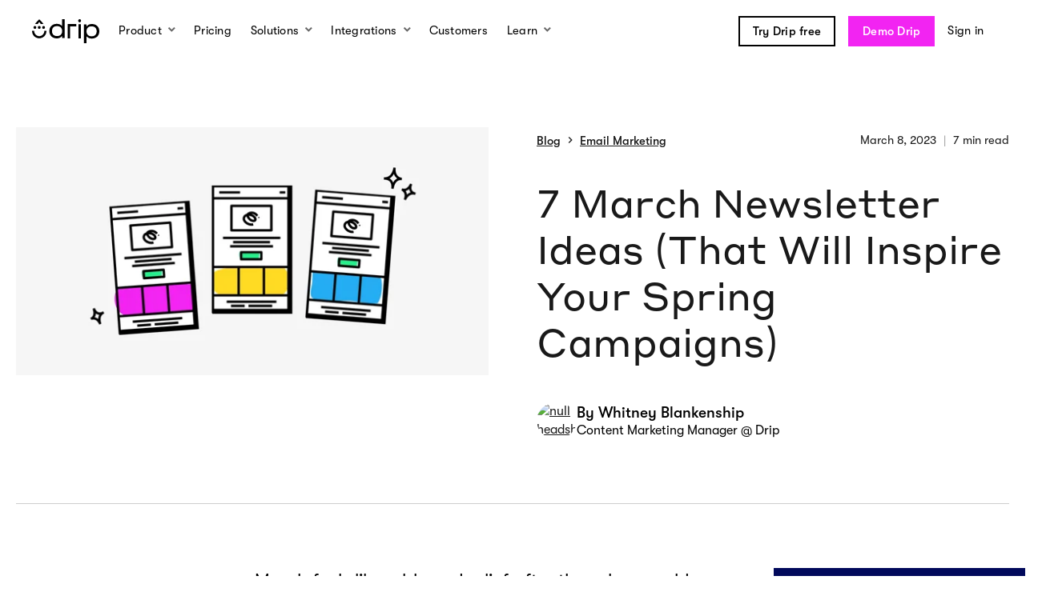

--- FILE ---
content_type: text/html; charset=UTF-8
request_url: https://www.drip.com/blog/march-newsletter-ideas
body_size: 25191
content:
<!doctype html><html lang="en"><head>
    <meta charset="utf-8">

    
      <title>7 March Newsletter Ideas (That Will Inspire Your Spring Campaigns)</title>
      <meta name="twitter:title" content="7 March Newsletter Ideas (That Will Inspire Your Spring Campaigns)">
    

    
      <meta name="description" content="Do your March campaigns need a bit of spring in their step? Check out these 7 inspiring March newsletter ideas that will get that creativity flowing.">
    

    

    

    <meta property="fb:admins" content="8649257">
    <meta name="twitter:site" content="@getdrip">
    <meta name="twitter:card" content="summary_large_image">
    <meta name="google-site-verification" content="SO6846wa5Zv-uA0ze5M8s6g6JFHeYaDFiXz7mb_k8wM">

    
      <link rel="shortcut icon" href="https://www.drip.com/hubfs/logo-magenta-circle-inverse.png">
    

    
  <script type="application/ld+json">
    {
      "@context": "https://schema.org",
      "@type": "Organization",
      "url": "https://www.drip.com",
      "name": "Drip",
      "logo":"https://1445333.fs1.hubspotusercontent-na1.net/hubfs/1445333/raw_assets/public/drip/images/logos/og-logo.png"
    }
  </script>


    
  <script type="application/ld+json">
    {
      "@context": "https://schema.org",
      "@type": "BlogPosting",
      "headline": "7 March Newsletter Ideas (That Will Inspire Your Spring Campaigns)",
      "author": {
        "@type": "Person",
        "name": "Whitney Blankenship",
        "url": "https://www.drip.com/blog/author/whitney-blankenship",
        "image": "https://app.hubspot.com/settings/avatar/4e5168cfe362022bdaf5cf6586c4f524"
      },
      "datePublished": "2023-03-08T02:00:00.000000-0600",
      "dateModified": "2025-10-02T13:18:44.365000-0500",
      "timeRequired": "PT7M",
      "mainEntityOfPage": "https://www.drip.com/blog/march-newsletter-ideas",
      "image": "https://1445333.fs1.hubspotusercontent-na1.net/hubfs/1445333/march_email_marketing_examples-BLOG.png",
      "publisher": {
        "@type": "Organization",
        "name": "Drip",
        "url": "https://www.drip.com",
        "logo":"https://1445333.fs1.hubspotusercontent-na1.net/hubfs/1445333/raw_assets/public/drip/images/logos/og-logo.png"
      }
    }
  </script>


    <meta name="drip-wcm-main-js" content="//1445333.fs1.hubspotusercontent-na1.net/hubfs/1445333/hub_generated/template_assets/1/69183863448/1762291764001/template_main.min.js">
    <meta name="drip-wcm-slick-js" content="//1445333.fs1.hubspotusercontent-na1.net/hubfs/1445333/hub_generated/template_assets/1/99603437172/1762291763943/template_slick-vanilla.min.js">

    

    
      
        
          
        
      
    

    <meta name="viewport" content="width=device-width, initial-scale=1">

    
    <meta property="og:description" content="Do your March campaigns need a bit of spring in their step? Check out these 7 inspiring March newsletter ideas that will get that creativity flowing.">
    <meta property="og:title" content="7 March Newsletter Ideas (That Will Inspire Your Spring Campaigns)">
    <meta name="twitter:description" content="Do your March campaigns need a bit of spring in their step? Check out these 7 inspiring March newsletter ideas that will get that creativity flowing.">
    <meta name="twitter:title" content="7 March Newsletter Ideas (That Will Inspire Your Spring Campaigns)">

    

    

    <style>
a.cta_button{-moz-box-sizing:content-box !important;-webkit-box-sizing:content-box !important;box-sizing:content-box !important;vertical-align:middle}.hs-breadcrumb-menu{list-style-type:none;margin:0px 0px 0px 0px;padding:0px 0px 0px 0px}.hs-breadcrumb-menu-item{float:left;padding:10px 0px 10px 10px}.hs-breadcrumb-menu-divider:before{content:'›';padding-left:10px}.hs-featured-image-link{border:0}.hs-featured-image{float:right;margin:0 0 20px 20px;max-width:50%}@media (max-width: 568px){.hs-featured-image{float:none;margin:0;width:100%;max-width:100%}}.hs-screen-reader-text{clip:rect(1px, 1px, 1px, 1px);height:1px;overflow:hidden;position:absolute !important;width:1px}
</style>

<link rel="stylesheet" href="https://www.drip.com/hubfs/hub_generated/template_assets/1/70541314975/1762291764089/template_color-cards.min.css">
<link rel="stylesheet" href="https://www.drip.com/hubfs/hub_generated/template_assets/1/69184729983/1762291762571/template_main.min.css">
<link rel="stylesheet" href="https://www.drip.com/hubfs/hub_generated/template_assets/1/69429006613/1762291765428/template_blog-post.min.css">
<link class="hs-async-css" rel="preload" href="https://www.drip.com/hubfs/hub_generated/module_assets/1/135313939266/1754394572881/module_blog-side-cta.min.css" as="style" onload="this.onload=null;this.rel='stylesheet'">
<noscript><link rel="stylesheet" href="https://www.drip.com/hubfs/hub_generated/module_assets/1/135313939266/1754394572881/module_blog-side-cta.min.css"></noscript>

<style>
#hs_cos_wrapper_blog_side_cta .blog-sidebar-cta {
  --text-color:rgba(255,255,255,100%);
  --background-color:rgba(1,9,91,100%);
}

</style>

<link class="hs-async-css" rel="preload" href="https://www.drip.com/hubfs/hub_generated/module_assets/1/135318780675/1743317801457/module_blog-side-related-posts.min.css" as="style" onload="this.onload=null;this.rel='stylesheet'">
<noscript><link rel="stylesheet" href="https://www.drip.com/hubfs/hub_generated/module_assets/1/135318780675/1743317801457/module_blog-side-related-posts.min.css"></noscript>
<link class="hs-async-css" rel="preload" href="https://www.drip.com/hubfs/hub_generated/module_assets/1/135320182787/1743317802495/module_blog-side-learn-more.min.css" as="style" onload="this.onload=null;this.rel='stylesheet'">
<noscript><link rel="stylesheet" href="https://www.drip.com/hubfs/hub_generated/module_assets/1/135320182787/1743317802495/module_blog-side-learn-more.min.css"></noscript>
<link class="hs-async-css" rel="preload" href="https://www.drip.com/hubfs/hub_generated/module_assets/1/124002548546/1754394574437/module_cta-block.min.css" as="style" onload="this.onload=null;this.rel='stylesheet'">
<noscript><link rel="stylesheet" href="https://www.drip.com/hubfs/hub_generated/module_assets/1/124002548546/1754394574437/module_cta-block.min.css"></noscript>

<style>
#hs_cos_wrapper_cta-block .cta-block {
  --text-color:rgba(255,255,255,100%);
  --background-color:rgba(1,9,91,100%);
  border-image-source:url('data:image/svg+xml;UTF-8,<svg width="688" height="182" viewBox="0 0 698 192" preserveAspectRatio="none" fill="none" xmlns="http://www.w3.org/2000/svg"><path d="M7.54768 54.8582L0 1.29078L132.375 9.68085L314.1 3.22695L448.797 6.4539L688 0L678.178 62.5836L688 112.989V182L626.457 176.837H176.5L2.90295 180.709V152.957L0 112.943L7.54768 54.8582Z" fill="rgba(1, 9, 91, 100%)" transform="translate(5 5)" /></svg>');
}

</style>


<style>
#hs_cos_wrapper_widget_a3267075-dcf7-468a-b44b-8f49d90bdf8e .btn-container {
  padding:0px;
  margin-top:0px;
  margin-bottom:0px;
}

</style>

<style>
@font-face {
  font-family: "GT Walsheim";
  src: url("https://www.drip.com/hubfs/GT-Walsheim-Medium-Oblique.otf") format("opentype");
  font-display: swap;
  font-weight: 500;
  font-style: italic;
}

@font-face {
  font-family: "GT Walsheim";
  src: url("https://www.drip.com/hubfs/GT-Walsheim-Regular-Oblique.otf") format("opentype");
  font-display: swap;
  font-weight: 400;
  font-style: italic;
}

@font-face {
  font-family: "GT Walsheim";
  src: url("https://www.drip.com/hubfs/GT-Walsheim-Medium.otf") format("opentype");
  font-display: swap;
  font-weight: 500;
}

@font-face {
  font-family: "Styrene A";
  src: url("https://www.drip.com/hubfs/StyreneA-Regular.otf") format("opentype");
  font-display: swap;
  font-weight: 400;
}

@font-face {
  font-family: "GT Walsheim";
  src: url("https://www.drip.com/hubfs/GT-Walsheim-Regular.otf") format("opentype");
  font-display: swap;
  font-weight: 400;
}
</style>


    


    



  <script>
    // Disable HubSpot's default cookie banner to prevent two banners from showing.
    window.disableHubSpotCookieBanner = true;
   	window._hsp = window._hsp || [];

    let hubspotScriptLoaded = false;
    const loadHubSpotAnalytics = () => {
      if (hubspotScriptLoaded) return;
      const script = document.createElement('script');
      script.src = 'https://js.hs-analytics.net/analytics/1445333.js';
      script.id = 'hs-analytics';
      document.head.appendChild(script);
      hubspotScriptLoaded = true;
    };

    // Listener for when CookieYes consent is updated by the user.
    document.addEventListener("cookieyes_consent_update", ({ detail }) => {
      if (!detail ||!detail.accepted) return;
      const acceptedCategories = new Set(detail.accepted);
      const consentDetails = {
        analytics: acceptedCategories.has("analytics"),
        advertisement: acceptedCategories.has("advertisement"),
        functionality: acceptedCategories.has("functional"),
      };
      
      // Send consent state to HubSpot's API
      window._hsp.push();

      // If analytics consent is given, dynamically load the HubSpot script
      if (consentDetails.analytics) {
        loadHubSpotAnalytics();
      }
    });
  </script>

  <script>
    window.dataLayer = window.dataLayer || [];
    function gtag(){ dataLayer.push(arguments); }
    gtag('consent', 'default', {
      'ad_storage': 'denied',
      'ad_user_data': 'denied',
      'ad_personalization': 'denied',
      'analytics_storage': 'denied',
      'functionality_storage': 'denied',
      'personalization_storage': 'denied',
      'security_storage': 'granted'
    });
  </script>

  <script async src="https://ss.drip.com/gtag/js?id=G-YPW39X9SQK"></script>
  <script async src="https://ss.drip.com/gtag/js?id=G-H7WQX2LTMK"></script>
  <script async src="https://ss.drip.com/gtag/js?id=AW-937800274"></script>
  <script>
    window.dataLayer = window.dataLayer || [];
    function gtag(){ dataLayer.push(arguments); }
    gtag('js', new Date());
    gtag('config', 'G-YPW39X9SQK', { 'transport_url': 'https://ss.drip.com' });
    gtag('config', 'G-H7WQX2LTMK', { 'transport_url': 'https://ss.drip.com' });
    gtag('config', 'AW-937800274', { 'transport_url': 'https://ss.drip.com' });
  </script>

  <script id="cookieyes" src="https://cdn-cookieyes.com/client_data/10ee34b9d834e67bda8633db/script.js"></script>

  <script type="“text/plain”" data-cookieyes="“cookieyes-analytics”" id="“hubspot-web-interactives-loader”" src="“https://js.hubspot.com/web-interactives-embed.js”" crossorigin="“anonymous”"></script>
  <script type="text/plain" data-cookieyes="cookieyes-advertisement" src="https://js.hsadspixel.net/fb.js"></script>
  <script type="text/plain" data-cookieyes="cookieyes-functional" src="https://sleeknotecustomerscripts.sleeknote.com/791.js"></script>


<meta property="og:image" content="https://www.drip.com/hubfs/march_email_marketing_examples-BLOG.png">
<meta property="og:image:width" content="1200">
<meta property="og:image:height" content="630">

<meta name="twitter:image" content="https://www.drip.com/hubfs/march_email_marketing_examples-BLOG.png">


<meta property="og:url" content="https://www.drip.com/blog/march-newsletter-ideas">
<meta name="twitter:card" content="summary_large_image">
<meta name="twitter:creator" content="@whitblankenship">

<link rel="canonical" href="https://www.drip.com/blog/march-newsletter-ideas">

<meta property="og:type" content="article">
<link rel="alternate" type="application/rss+xml" href="https://www.drip.com/blog/rss.xml">
<meta name="twitter:domain" content="www.drip.com">

<meta http-equiv="content-language" content="en">






    
    
    <script>!function(){"use strict";function e(e){return function(e){for(var t=0,r=document.cookie.split(";");t<r.length;t++){var n=r[t].split("=");if(n[0].trim()===e)return n[1]}}(e)}function t(e){return localStorage.getItem(e)}function r(e){return window[e]}function n(e,t){var r=document.querySelector(e);return t?null==r?void 0:r.getAttribute(t):null==r?void 0:r.textContent}!function(o,i,a,c,u,l,s,v,d,f,g){var E,I,m,T;try{I=d&&(m=navigator.userAgent,(T=new RegExp("Version/([0-9._]+)(.*Mobile)?.*Safari.*").exec(m))&&parseFloat(T[1])>=16.4)?function(o,i,a){void 0===i&&(i="");var c={cookie:e,localStorage:t,jsVariable:r,cssSelector:n},u=Array.isArray(i)?i:[i];if(o&&c[o])for(var l=c[o],s=0,v=u;s<v.length;s++){var d=v[s],f=a?l(d,a):l(d);if(f)return f}else console.warn("invalid uid source",o)}(d,"ajs_anonymous_id",""):void 0}catch(e){console.error(e)}var _=o;_[c]=_[c]||[],_[c].push({"gtm.start":(new Date).getTime(),event:"gtm.js"});var p=i.getElementsByTagName(a)[0],A=I?"&bi="+encodeURIComponent(I):"",N=i.createElement(a),D=I?"kp"+v:v,R=!I&&s?s:"https://ss.drip.com";N.async=!0,N.src=R+"/"+D+".js?id=GTM-MQKQSL2"+A,null===(E=p.parentNode)||void 0===E||E.insertBefore(N,p)}(window,document,"script","dataLayer",0,0,"","rfekhrji","localStorage")}();</script>
  <meta name="generator" content="HubSpot"></head>
  <body>
    <div class="body-wrapper   hs-content-id-104223017300 hs-blog-post hs-blog-id-68898708904">
      <main id="main" class="page__content" tabindex="-1">
        

  <div id="hs_cos_wrapper_page_nav" class="hs_cos_wrapper hs_cos_wrapper_widget hs_cos_wrapper_type_module" style="" data-hs-cos-general-type="widget" data-hs-cos-type="module">















  

    <style>
  .nav__logo {
    fill: #000000;
  }
  .nav__menu-product-group {
    display: flex;
    flex-direction: column;
    align-items: stretch;
    gap: 8px;
    height: 100%;
  }
  .nav__menu-product-link {
    flex: 1;
  }
  .nav__menu-product-link .nav__menu-product-link-icon {
    display: flex;
    flex-direction: column;
    justify-content: center;
    align-items: center;
  }
  .nav__menu-product-link .nav__menu-product-link-icon .hover-state {
    display: none;
  }

  .nav__menu-product-link:hover .nav__menu-product-link-icon .default-state {
    display: none;
  }
  .nav__menu-product-link:hover .nav__menu-product-link-icon .hover-state {
    display: inline-block;
  }
</style>

<nav id="nav" class="nav hs-search-hidden" role="navigation">
  <div class="nav__mobile-overlay"></div>
  <button class="nav__mobile-toggle" aria-label="Navigation">
    <span class="nav__mobile-toggle-hamburger">
      <span class="nav__mobile-toggle-hamburger-inner"></span>
    </span>
  </button>
  <div class="nav__bar">
    <div class="nav__container">
      
      <a id="skip-navigation" class="nav__skip-to-main btn btn--magenta" href="#content">
        Skip Navigation
      </a>
      <a href="/" class="nav__logo-link" data-label="Logo">
        
        
  <svg class="logo nav__logo" xmlns="http://www.w3.org/2000/svg" width="84" height="30" viewbox="0 0 84 30">
    <title>Drip</title>
    <g id="logomark" class="logo__logomark nav__logo-logomark">
      <path id="logo-mouth" d="M18 14.5L15.3 14.5C15.3 14.6 15.3 14.7 15.3 14.8 15.3 18.8 12 21.2 9 21.2 6 21.2 2.7 18.8 2.7 14.8 2.7 14.7 2.7 14.6 2.7 14.5L0 14.5C0 14.6 0 14.7 0 14.8 0 20.3 4.5 23.9 9 23.9 13.5 23.9 18 20.3 18 14.8 18 14.7 18 14.6 18 14.5Z" />
      <path id="logo-hat" d="M9 3.4L10.9 6 14.3 6C12.7 3.9 11 1.8 9 0 7 1.8 5.3 3.9 3.7 6L7.1 6 9 3.4Z" />
      <g id="logo-eyes">
        <ellipse id="logo-eye-left" cx="3.6" cy="10.3" rx="1.8" ry="1.8" />
        <ellipse id="logo-eye-center" cx="9" cy="10.3" rx="1.8" ry="1.8" />
        <ellipse id="logo-eye-right" cx="14.4" cy="10.3" rx="1.8" ry="1.8" />
      </g>
    </g>
    <g id="wordmark" class="logo__wordmark nav__logo-wordmark">
      <path id="wordmark-d" d="M40.8 23.5L37.6 23.5 37.6 20.9C35.9 23 33.6 24 30.9 24 28.2 24 25.8 23.1 24.2 21.5 22.6 19.9 21.6 17.6 21.6 14.9 21.6 12.1 22.5 9.9 24.2 8.3 25.9 6.7 28.2 5.8 30.9 5.8 33.8 5.8 35.8 6.7 37.6 8.7L37.6 0 40.8 0 40.8 23.5ZM31.2 8.6C27.3 8.6 24.9 10.9 24.9 14.9 24.9 18.8 27.3 21.1 31.2 21.1 35.2 21.1 37.6 18.8 37.6 14.9 37.6 11 35.2 8.6 31.2 8.6Z" />
      <polygon id="wordmark-r" points="55.2 8.9 47.5 8.9 47.5 24 44.4 24 44.4 6 55.2 6" />
      <path id="wordmark-i" d="M57.6 1.9C57.6 1.2 57.9 0.6 58.5 0.3 59.1-0.1 59.7-0.1 60.3 0.3 60.9 0.6 61.2 1.2 61.2 1.9 61.2 2.6 60.9 3.3 60.3 3.6 59.7 4 59.1 4 58.5 3.6 57.9 3.3 57.6 2.6 57.6 1.9ZM57.9 6.2L60.9 6.2 60.9 24 57.9 24 57.9 6.2Z" />
      <path id="wordmark-p" d="M64.8 6.4L68 6.4 68 9C69.6 7.1 71.7 6 74.7 6 77.4 6 79.7 6.9 81.4 8.5 83.1 10.1 84 12.4 84 15.1 84 17.9 83.1 20.1 81.4 21.7 79.7 23.3 77.4 24.2 74.6 24.2 71.8 24.2 69.8 23.3 68 21.3L68 30 64.8 30 64.8 6.4ZM74.3 21.4C78.3 21.4 80.7 19.1 80.7 15.1 80.7 11.2 78.3 8.9 74.3 8.9 70.4 8.9 68 11.2 68 15.1 68 19 70.4 21.4 74.3 21.4Z" />
    </g>
  </svg>

      </a>
      <div class="nav__bar-mobile-cta">
        <a href="/book-a-demo" class="btn btn--magenta">
          Demo Drip
        </a>
      </div>
      <div class="nav__main-mobile-header">
        <button class="nav__menu-back-btn">
          <icon class="mdi mdi-chevron-left nav__menu-back-btn-icon"></icon>
          <span class="nav__menu-back-btn-text">
            Back
          </span>
        </button>
      </div>
      <div class="nav__main-container">
        <div class="nav__main">
          
          <div class="nav__menu-trigger">
            
              <span id="product-menu-trigger" aria-controls="product-menu" class="nav__link nav__menu-trigger-link" data-label="Product" role="menu" aria-label="Submenu for Product" aria-haspopup="true" aria-expanded="false">
                Product
              </span>
            
            <button class="nav__menu-trigger-keyboard-btn">
              <span class="hide--visually">
                Show submenu for Product
              </span>
            </button>
            <div id="product-menu" class="nav__menu nav__menu--product" aria-labelledby="product-menu-trigger">
              <div class="nav__menu-container nav__menu-product-container">

                <div class="nav__menu-product-column">

                  <div class="nav__menu-product-group">

                    <div class="nav__menu-product-group-title" style="display: none;">
                      <div class="nav__menu-product-group-title-icon" style="color:#FD7122;">
                        <icon class="mdi mdi-drip-lightbulb-outline"></icon>
                      </div>
                      <div class="nav__menu-product-group-title-text">
                        Know
                      </div>
                    </div>
                    
                    <a href="/product/email-marketing" class="nav__menu-product-link" data-label="Product - Email" role="menuitem" style="color:#EAF8FF;">
                      <div class="nav__menu-product-link-icon">
                        <icon class="mdi mdi-drip-email-outline" style="color:#24ACF2;"></icon>
                      </div>
                      <div class="nav__menu-product-link-text">
                        <div class="nav__menu-product-link-text-title">
                          Email
                        </div>
                        <div class="nav__menu-product-link-text-description">
                          Design + send irresistible emails with ease.
                        </div>
                      </div>
                    </a>

                    <a href="/product/segmentation" class="nav__menu-product-link" data-label="Product - Segmentation" role="menuitem" style="color:#FFF2EB;">
                      <div class="nav__menu-product-link-icon" style="color:#FD7122;">
                        <icon class="mdi mdi-drip-segmentation-outline"></icon>
                      </div>
                      <div class="nav__menu-product-link-text">
                        <div class="nav__menu-product-link-text-title">
                          Segmentation
                        </div>
                        <div class="nav__menu-product-link-text-description">
                          Deliver spot-on messages with dynamic segmentation.
                        </div>
                      </div>
                    </a>

                  </div>

                </div>

                <div class="nav__menu-product-column">

                  <div class="nav__menu-product-group">

                    <div class="nav__menu-product-group-title" style="display: none;">
                      <div class="nav__menu-product-group-title-icon" style="color:#24ACF2;">
                        <icon class="mdi mdi-drip-checkmark-outline"></icon>
                      </div>
                      <div class="nav__menu-product-group-title-text">
                        Do
                      </div>
                    </div>
                    
                    <a href="/product/embedded-forms" class="nav__menu-product-link" data-label="Product - Embedded Forms" role="menuitem" style="color:#FDEEFF;">
                      <div class="nav__menu-product-link-icon">
                        <img class="default-state" src="https://www.drip.com/hubfs/raw_assets/public/drip/images/nav/product__embedded-forms.svg" width="24" height="24" alt="An illustration of an embedded form." loading="lazy" role="presentation">
                        <img class="hover-state" src="https://www.drip.com/hubfs/raw_assets/public/drip/images/nav/product__embedded-forms-hover.svg" width="24" height="24" alt="An illustration of an embedded form." loading="lazy" role="presentation">
                      </div>
                      <div class="nav__menu-product-link-text">
                        <div class="nav__menu-product-link-text-title">
                          Embedded Forms
                        </div>
                        <div class="nav__menu-product-link-text-description">
                          Simple, secure, and static way to grow your subscriber list.
                        </div>
                      </div>
                    </a>

                    <a href="/product/marketing-automation" class="nav__menu-product-link" data-label="Product - Automation" role="menuitem" style="color:#F5F2FF;">
                      <div class="nav__menu-product-link-icon">
                        <icon class="mdi mdi-drip-automation-nodes" style="color:#7B59FB;"></icon>
                      </div>
                      <div class="nav__menu-product-link-text">
                        <div class="nav__menu-product-link-text-title">
                          Automation
                        </div>
                        <div class="nav__menu-product-link-text-description">
                          Run multi-channel marketing strategies on autopilot.
                        </div>
                      </div>
                    </a>

                  </div>

                </div>

                <div class="nav__menu-product-column">

                  <div class="nav__menu-product-group">

                    <div class="nav__menu-product-group-title" style="display: none;">
                      <div class="nav__menu-product-group-title-icon" style="color:#19A861;">
                        <icon class="mdi mdi-drip-learn-outline"></icon>
                      </div>
                      <div class="nav__menu-product-group-title-text">
                        Learn
                      </div>
                    </div>
                    
                    <a href="/product/onsite-marketing" class="nav__menu-product-link" data-label="Product - Onsite" role="menuitem" style="color:#FFF8DB;">
                      <div class="nav__menu-product-link-icon">
                        <img class="default-state" src="https://www.drip.com/hubfs/raw_assets/public/drip/images/nav/product__onsite-pop-ups.svg" width="20" height="16" alt="An illustration of a pop up." loading="lazy" role="presentation">
                        <img class="hover-state" src="https://www.drip.com/hubfs/raw_assets/public/drip/images/nav/product__onsite-pop-ups-hover.svg" width="20" height="16" alt="An illustration of a pop up." loading="lazy" role="presentation">
                      </div>
                      <div class="nav__menu-product-link-text">
                        <div class="nav__menu-product-link-text-title">
                          Onsite Pop-ups
                        </div>
                        <div class="nav__menu-product-link-text-description">
                          Capture attention and drive conversions on-site.
                        </div>
                      </div>
                    </a>

                    <a href="/product/insights" class="nav__menu-product-link" data-label="Product - Insights" role="menuitem" style="color:#E8FFDC;">
                      <div class="nav__menu-product-link-icon" style="color:#49A819;">
                        <icon class="mdi mdi-drip-insights"></icon>
                      </div>
                      <div class="nav__menu-product-link-text">
                        <div class="nav__menu-product-link-text-title">
                          Insights
                        </div>
                        <div class="nav__menu-product-link-text-description">
                          See every customer story through clear insights and data.
                        </div>
                      </div>
                    </a>

                  </div>

                </div>
                
                <div class="nav__menu-product-column nav__menu-product-promo">
                  <div>
                    <svg style="display: block;margin: 0 auto 8px;" width="102" height="40" viewbox="0 0 102 40" fill="none" xmlns="http://www.w3.org/2000/svg">
                      <path d="M99.0557 11.0644L42.2877 9.88743L52.425 15.5077L53.4597 28.3648L60.5605 20.7569L70.166 30.0185L99.0557 11.0644Z" fill="#FD7122" />
                      <path d="M100.009 10.8798L41.1882 9.72933L52.8269 15.576L100.009 10.8798Z" stroke="black" stroke-width="1.5" stroke-linejoin="round" />
                      <path d="M59.9522 21.1118L66.3109 28.9566L100.009 10.8798L59.9522 21.1118Z" stroke="black" stroke-width="1.5" stroke-linejoin="bevel" />
                      <path d="M52.8266 15.5787L53.3223 29.1423L60.1494 21.057" stroke="black" stroke-width="1.5" stroke-linejoin="round" />
                      <path d="M63.3782 25.3399L53.3222 29.1422" stroke="black" stroke-width="1.5" stroke-linejoin="round" />
                      <path d="M59.9522 21.1118L53.8326 28.7083L53.8834 29.0537L63.0656 25.3042L59.9517 21.1145L59.9522 21.1118Z" fill="black" />
                      <path d="M46.7112 26.1232C38.2175 28.3635 29.3776 29.2796 20.6017 28.8269" stroke="black" stroke-width="1.5" stroke-miterlimit="10" />
                      <path d="M49.4051 30.8726C33.7611 34.7557 17.1651 34.7221 1.53468 30.7853" stroke="black" stroke-width="1.5" stroke-miterlimit="10" />
                    </svg>
                    
                    <h4>Ready to <br>switch to Drip?</h4>
                    <p>Learn more about our free migration service.</p>
                    <p><a href="/services/migration" class="btn btn--default">Learn more</a></p>
                  </div>
                </div>
              </div>
            </div>

          </div>

          
          
            <a href="/pricing" class="nav__link" data-label="Pricing">
              Pricing
            </a>
          
          
          
          <div class="nav__menu-trigger">
            
              <span id="solutions-menu-trigger" aria-controls="solutions-menu" class="nav__link nav__menu-trigger-link" data-label="Solutions" role="menu" aria-label="Submenu for Solutions" aria-haspopup="true" aria-expanded="false">
                Solutions
              </span>
            
            <button class="nav__menu-trigger-keyboard-btn">
              <span class="hide--visually">
                Show submenu for Solutions
              </span>
            </button>
            <div id="solutions-menu" class="nav__menu nav__menu--solutions" aria-labelledby="solutions-menu-trigger">
              <div class="nav__menu-container nav__menu-solutions-container">
                <div class="nav__menu-solutions">
                  <a href="/content-education" class="nav__menu-solutions-link" data-label="Solutions - Content &amp; Education" role="menuitem">
                    <div class="nav__menu-solutions-link-contents">
                      <img src="https://www.drip.com/hubfs/raw_assets/public/drip/images/nav/solutions__content-and-education.svg" width="60" height="60" alt="An illustration of a cap." loading="lazy" role="presentation" class="nav__menu-solutions-link-img">
                      <div class="nav__menu-product-link-text">
                        <p class="nav__menu-solutions-name">
                          Content &amp; Education
                        </p>
                        <p class="nav__menu-solutions-description">
                          Nurture your audience and increase course, class, and coaching sales.
                        </p>
                      </div>
                    </div>
                  </a>
                </div>
                <div class="nav__menu-solutions">
                  <a href="/events-entertainment" class="nav__menu-solutions-link" data-label="Solutions - Events &amp; Recreation" role="menuitem">
                    <div class="nav__menu-solutions-link-contents">
                      <img src="https://www.drip.com/hubfs/raw_assets/public/drip/images/nav/solutions__events-and-recreation.svg" width="60" height="60" alt="An illustration of a calendar." loading="lazy" role="presentation" class="nav__menu-solutions-link-img">
                      <div class="nav__menu-product-link-text">
                        <p class="nav__menu-solutions-name">
                          Events &amp; Recreation
                        </p>
                        <p class="nav__menu-solutions-description">
                          Increase direct ticket sales for events, activities, and tours.
                        </p>
                      </div>
                    </div>
                  </a>
                </div>
                <div class="nav__menu-solutions">
                  <a href="/ecommerce" class="nav__menu-solutions-link" data-label="Solutions - Ecommerce" role="menuitem">
                    <div class="nav__menu-learn-link-contents">
                      <img src="https://www.drip.com/hubfs/raw_assets/public/drip/images/nav/solutions__ecommerce.svg" width="60" height="60" alt="An illustration of a shopping bag." loading="lazy" role="presentation" class="nav__menu-solutions-link-img">
                      <div class="nav__menu-product-link-text">
                        <p class="nav__menu-solutions-name">
                          Ecommerce
                        </p>
                        <p class="nav__menu-solutions-description">
                          Sell more stuff from your ecommerce store with personalized emails.
                        </p>
                      </div>
                    </div>
                  </a>
                </div>
                <div class="nav__menu-solutions">
                  <a href="/partners" class="nav__menu-solutions-link" data-label="Solutions - Agencies" role="menuitem">
                    <div class="nav__menu-solutions-link-contents">
                      <img src="https://www.drip.com/hubfs/raw_assets/public/drip/images/nav/solutions__agencies.svg" width="60" height="60" alt="An illustration of a hands shaking." loading="lazy" role="presentation" class="nav__menu-solutions-link-img">
                      <div class="nav__menu-product-solutions-text">
                        <p class="nav__menu-solutions-name">
                          Agencies
                        </p>
                        <p class="nav__menu-solutions-description">
                          Help your clients grow through Drip’s partner program.
                        </p>
                      </div>
                    </div>
                  </a>
                </div>
              </div>
            </div>
          </div>

          
          <div class="nav__menu-trigger">
            
              <a href="/integrations" id="integrations-menu-trigger" aria-controls="integrations-menu" class="nav__link nav__menu-trigger-link" data-label="Integrations" role="menu" aria-label="Submenu for Integrations" aria-haspopup="true" aria-expanded="false">
                Integrations
              </a>
            
            <button class="nav__menu-trigger-keyboard-btn">
              <span class="hide--visually">
                Show submenu for Integrations
              </span>
            </button>
            <div id="integrations-menu" class="nav__menu" aria-labelledby="integrations-menu-trigger">
              <div class="nav__menu-container">
                
                <div class="nav__menu-integrations-featured">
                  <div class="nav__menu-integrations-featured-content">
                    <p class="nav__menu-integrations-header">
                      Featured Integrations
                    </p>
                    <ul class="nav__menu-integrations-list">
                       

                      
                      
                      

                      
                        
                          
                        
                      
                        
                          
                        
                      
                        
                          
                        
                      
                        
                          
                        
                      
                        
                          
                        
                      
                        
                          
                        
                      
                        
                          
                        
                      
                        
                          
                        
                      

                      
                      

                      
                      

                      
                      
                        <li class="nav__menu-integrations-list-item nav__menu-integrations-list-item--with-order" data-in-navigation="1" data-in-navigation-url="" data-navigation-order="1">
                          <a class="nav__menu-integrations-list-item-link" href="/integrations/facebook-custom-audiences" data-label="Integrations - Facebook Custom Audiences" role="menuitem">
                            <div class="nav__menu-integrations-list-item-link-icon">
                              <img src="https://www.drip.com/hs-fs/hubfs/Drip%20Website/Integrations/facebook-custom-audiences.png?width=35&amp;height=35&amp;name=facebook-custom-audiences.png" width="35" height="35" alt="Facebook Custom Audiences Logo" loading="lazy" role="presentation" srcset="https://www.drip.com/hs-fs/hubfs/Drip%20Website/Integrations/facebook-custom-audiences.png?width=18&amp;height=18&amp;name=facebook-custom-audiences.png 18w, https://www.drip.com/hs-fs/hubfs/Drip%20Website/Integrations/facebook-custom-audiences.png?width=35&amp;height=35&amp;name=facebook-custom-audiences.png 35w, https://www.drip.com/hs-fs/hubfs/Drip%20Website/Integrations/facebook-custom-audiences.png?width=53&amp;height=53&amp;name=facebook-custom-audiences.png 53w, https://www.drip.com/hs-fs/hubfs/Drip%20Website/Integrations/facebook-custom-audiences.png?width=70&amp;height=70&amp;name=facebook-custom-audiences.png 70w, https://www.drip.com/hs-fs/hubfs/Drip%20Website/Integrations/facebook-custom-audiences.png?width=88&amp;height=88&amp;name=facebook-custom-audiences.png 88w, https://www.drip.com/hs-fs/hubfs/Drip%20Website/Integrations/facebook-custom-audiences.png?width=105&amp;height=105&amp;name=facebook-custom-audiences.png 105w" sizes="(max-width: 35px) 100vw, 35px">
                            </div>
                            <div class="nav__menu-integrations-list-item-link-text">Facebook Custom Audiences</div>
                          </a>
                        </li>
                      

                      
                      
                        <li class="nav__menu-integrations-list-item nav__menu-integrations-list-item--without-order" data-in-navigation="1" data-in-navigation-url="https://www.drip.com/peekpro" data-navigation-order="">
                          <a class="nav__menu-integrations-list-item-link" href="https://www.drip.com/peekpro" data-label="Integrations - Peek Pro" role="menuitem">
                            <div class="nav__menu-integrations-list-item-link-icon">
                              <img src="https://www.drip.com/hs-fs/hubfs/Drip%20Website/Page-Specific%20Graphics/Integrations/PeekPro/peekpro-square-logo.png?width=35&amp;height=35&amp;name=peekpro-square-logo.png" width="35" height="35" alt="Peek Pro Logo" loading="lazy" role="presentation" srcset="https://www.drip.com/hs-fs/hubfs/Drip%20Website/Page-Specific%20Graphics/Integrations/PeekPro/peekpro-square-logo.png?width=18&amp;height=18&amp;name=peekpro-square-logo.png 18w, https://www.drip.com/hs-fs/hubfs/Drip%20Website/Page-Specific%20Graphics/Integrations/PeekPro/peekpro-square-logo.png?width=35&amp;height=35&amp;name=peekpro-square-logo.png 35w, https://www.drip.com/hs-fs/hubfs/Drip%20Website/Page-Specific%20Graphics/Integrations/PeekPro/peekpro-square-logo.png?width=53&amp;height=53&amp;name=peekpro-square-logo.png 53w, https://www.drip.com/hs-fs/hubfs/Drip%20Website/Page-Specific%20Graphics/Integrations/PeekPro/peekpro-square-logo.png?width=70&amp;height=70&amp;name=peekpro-square-logo.png 70w, https://www.drip.com/hs-fs/hubfs/Drip%20Website/Page-Specific%20Graphics/Integrations/PeekPro/peekpro-square-logo.png?width=88&amp;height=88&amp;name=peekpro-square-logo.png 88w, https://www.drip.com/hs-fs/hubfs/Drip%20Website/Page-Specific%20Graphics/Integrations/PeekPro/peekpro-square-logo.png?width=105&amp;height=105&amp;name=peekpro-square-logo.png 105w" sizes="(max-width: 35px) 100vw, 35px">
                            </div>
                            <div class="nav__menu-integrations-list-item-link-text">Peek Pro</div>
                          </a>
                        </li>
                      
                        <li class="nav__menu-integrations-list-item nav__menu-integrations-list-item--without-order" data-in-navigation="1" data-in-navigation-url="" data-navigation-order="">
                          <a class="nav__menu-integrations-list-item-link" href="/integrations/shopify-plus" data-label="Integrations - Shopify Plus" role="menuitem">
                            <div class="nav__menu-integrations-list-item-link-icon">
                              <img src="https://www.drip.com/hubfs/Drip%20Website/Integrations/shopify_plus_logo.svg" width="35" height="35" alt="Shopify Plus Logo" loading="lazy" role="presentation">
                            </div>
                            <div class="nav__menu-integrations-list-item-link-text">Shopify Plus</div>
                          </a>
                        </li>
                      
                        <li class="nav__menu-integrations-list-item nav__menu-integrations-list-item--without-order" data-in-navigation="1" data-in-navigation-url="" data-navigation-order="">
                          <a class="nav__menu-integrations-list-item-link" href="/integrations/shopper-activity-api" data-label="Integrations - Shopper Activity API" role="menuitem">
                            <div class="nav__menu-integrations-list-item-link-icon">
                              <img src="https://www.drip.com/hs-fs/hubfs/Drip%20Website/Integrations/shopper-activity-api.png?width=35&amp;height=35&amp;name=shopper-activity-api.png" width="35" height="35" alt="Shopper Activity API Logo" loading="lazy" role="presentation" srcset="https://www.drip.com/hs-fs/hubfs/Drip%20Website/Integrations/shopper-activity-api.png?width=18&amp;height=18&amp;name=shopper-activity-api.png 18w, https://www.drip.com/hs-fs/hubfs/Drip%20Website/Integrations/shopper-activity-api.png?width=35&amp;height=35&amp;name=shopper-activity-api.png 35w, https://www.drip.com/hs-fs/hubfs/Drip%20Website/Integrations/shopper-activity-api.png?width=53&amp;height=53&amp;name=shopper-activity-api.png 53w, https://www.drip.com/hs-fs/hubfs/Drip%20Website/Integrations/shopper-activity-api.png?width=70&amp;height=70&amp;name=shopper-activity-api.png 70w, https://www.drip.com/hs-fs/hubfs/Drip%20Website/Integrations/shopper-activity-api.png?width=88&amp;height=88&amp;name=shopper-activity-api.png 88w, https://www.drip.com/hs-fs/hubfs/Drip%20Website/Integrations/shopper-activity-api.png?width=105&amp;height=105&amp;name=shopper-activity-api.png 105w" sizes="(max-width: 35px) 100vw, 35px">
                            </div>
                            <div class="nav__menu-integrations-list-item-link-text">Shopper Activity API</div>
                          </a>
                        </li>
                      
                        <li class="nav__menu-integrations-list-item nav__menu-integrations-list-item--without-order" data-in-navigation="1" data-in-navigation-url="" data-navigation-order="">
                          <a class="nav__menu-integrations-list-item-link" href="/integrations/stripe" data-label="Integrations - Stripe" role="menuitem">
                            <div class="nav__menu-integrations-list-item-link-icon">
                              <img src="https://www.drip.com/hubfs/Drip%20Website/Integrations/stripe_logo.svg" width="35" height="35" alt="Stripe Logo" loading="lazy" role="presentation">
                            </div>
                            <div class="nav__menu-integrations-list-item-link-text">Stripe</div>
                          </a>
                        </li>
                      
                        <li class="nav__menu-integrations-list-item nav__menu-integrations-list-item--without-order" data-in-navigation="1" data-in-navigation-url="" data-navigation-order="">
                          <a class="nav__menu-integrations-list-item-link" href="/integrations/ticketsauce" data-label="Integrations - Ticket Sauce" role="menuitem">
                            <div class="nav__menu-integrations-list-item-link-icon">
                              <img src="https://www.drip.com/hs-fs/hubfs/Drip%20Website/Integrations/ticketsauce.png?width=35&amp;height=35&amp;name=ticketsauce.png" width="35" height="35" alt="Ticket Sauce Logo" loading="lazy" role="presentation" srcset="https://www.drip.com/hs-fs/hubfs/Drip%20Website/Integrations/ticketsauce.png?width=18&amp;height=18&amp;name=ticketsauce.png 18w, https://www.drip.com/hs-fs/hubfs/Drip%20Website/Integrations/ticketsauce.png?width=35&amp;height=35&amp;name=ticketsauce.png 35w, https://www.drip.com/hs-fs/hubfs/Drip%20Website/Integrations/ticketsauce.png?width=53&amp;height=53&amp;name=ticketsauce.png 53w, https://www.drip.com/hs-fs/hubfs/Drip%20Website/Integrations/ticketsauce.png?width=70&amp;height=70&amp;name=ticketsauce.png 70w, https://www.drip.com/hs-fs/hubfs/Drip%20Website/Integrations/ticketsauce.png?width=88&amp;height=88&amp;name=ticketsauce.png 88w, https://www.drip.com/hs-fs/hubfs/Drip%20Website/Integrations/ticketsauce.png?width=105&amp;height=105&amp;name=ticketsauce.png 105w" sizes="(max-width: 35px) 100vw, 35px">
                            </div>
                            <div class="nav__menu-integrations-list-item-link-text">Ticket Sauce</div>
                          </a>
                        </li>
                      
                        <li class="nav__menu-integrations-list-item nav__menu-integrations-list-item--without-order" data-in-navigation="1" data-in-navigation-url="" data-navigation-order="">
                          <a class="nav__menu-integrations-list-item-link" href="/integrations/typeform" data-label="Integrations - Typeform" role="menuitem">
                            <div class="nav__menu-integrations-list-item-link-icon">
                              <img src="https://www.drip.com/hubfs/Drip%20Website/Integrations/typeform_logo.svg" width="35" height="35" alt="Typeform Logo" loading="lazy" role="presentation">
                            </div>
                            <div class="nav__menu-integrations-list-item-link-text">Typeform</div>
                          </a>
                        </li>
                      
                        <li class="nav__menu-integrations-list-item nav__menu-integrations-list-item--without-order" data-in-navigation="1" data-in-navigation-url="" data-navigation-order="">
                          <a class="nav__menu-integrations-list-item-link" href="/integrations/zapier" data-label="Integrations - Zapier" role="menuitem">
                            <div class="nav__menu-integrations-list-item-link-icon">
                              <img src="https://www.drip.com/hubfs/Drip%20Website/Integrations/zapier-logomark.svg" width="35" height="35" alt="Zapier Logo" loading="lazy" role="presentation">
                            </div>
                            <div class="nav__menu-integrations-list-item-link-text">Zapier</div>
                          </a>
                        </li>
                      

                      
                      <li class="nav__menu-integrations-list-item">
                        <a class="nav__menu-integrations-list-item-link" href="https://www.drip.com/touradvantage" data-label="Integrations - TourAdvantage powered by Drip" role="menuitem">
                          <div class="nav__menu-integrations-list-item-link-icon">
                            <img src="https://www.drip.com/hs-fs/hubfs/Integration%20Logos/int-touradvantage_logo-thumb.png?width=35&amp;height=35&amp;name=int-touradvantage_logo-thumb.png" width="35" height="35" alt="TourAdvantage Logo" loading="lazy" role="presentation" srcset="https://www.drip.com/hs-fs/hubfs/Integration%20Logos/int-touradvantage_logo-thumb.png?width=18&amp;height=18&amp;name=int-touradvantage_logo-thumb.png 18w, https://www.drip.com/hs-fs/hubfs/Integration%20Logos/int-touradvantage_logo-thumb.png?width=35&amp;height=35&amp;name=int-touradvantage_logo-thumb.png 35w, https://www.drip.com/hs-fs/hubfs/Integration%20Logos/int-touradvantage_logo-thumb.png?width=53&amp;height=53&amp;name=int-touradvantage_logo-thumb.png 53w, https://www.drip.com/hs-fs/hubfs/Integration%20Logos/int-touradvantage_logo-thumb.png?width=70&amp;height=70&amp;name=int-touradvantage_logo-thumb.png 70w, https://www.drip.com/hs-fs/hubfs/Integration%20Logos/int-touradvantage_logo-thumb.png?width=88&amp;height=88&amp;name=int-touradvantage_logo-thumb.png 88w, https://www.drip.com/hs-fs/hubfs/Integration%20Logos/int-touradvantage_logo-thumb.png?width=105&amp;height=105&amp;name=int-touradvantage_logo-thumb.png 105w" sizes="(max-width: 35px) 100vw, 35px">
                          </div>
                          <div class="nav__menu-integrations-list-item-link-text">
                            TourAdvantage powered by Drip
                          </div>
                        </a>
                      </li>

                      <li class="nav__menu-integrations-action">
                        <a style="width: 100%;" class="btn btn--default" href="/integrations" data-label="Integrations - Explore all 100+ integrations">
                          Explore all integrations
                        </a>
                      </li>
                    </ul>
                  </div>
                </div>
                <div class="nav__menu-integrations-promo">
                  <div>
                    <svg style="display: block;margin: 0 auto 8px;" width="40" height="46" viewbox="0 0 40 46" fill="none" xmlns="http://www.w3.org/2000/svg">
                      <path d="M36.8386 13.4288C26.5268 13.7994 16.2334 14.5062 5.9682 15.541C5.99048 14.7957 6.01274 14.0505 6.03299 13.3033C6.05122 12.7383 5.62799 12.2563 5.11159 12.0943C4.84833 12.0315 4.59923 11.9303 4.3623 11.7946C3.58061 11.3997 2.39392 11.8654 2.4729 12.88C2.80502 17.1712 2.97512 21.4887 2.84754 25.792C2.78881 27.7381 2.3433 29.6416 2.29875 31.5817C2.25622 33.5015 2.53162 35.4071 2.44252 37.3289C1.80462 37.6043 1.39151 38.2989 1.92208 39.0056C3.39635 40.9781 5.06298 42.7541 6.96858 44.3073C7.13464 44.6455 7.46676 44.8804 7.96696 44.844C8.15732 44.8642 8.3497 44.8399 8.52386 44.7792C13.2383 44.2061 17.9506 43.633 22.661 43.0599C24.842 42.7946 27.021 42.5293 29.1858 42.1648C31.5268 41.7678 33.8435 41.3628 36.2311 41.5188C36.9034 41.5633 37.2963 41.1502 37.4076 40.648C37.602 40.4495 37.7236 40.168 37.7236 39.8096L37.7013 15.5633C38.3675 14.8524 38.084 13.3843 36.8386 13.4268V13.4329V13.4288Z" fill="#24F28C" />
                      <path d="M24.6777 9.78381C22.651 10.0288 20.362 10.3002 18.5044 10.4926" stroke="black" stroke-width="1.5" stroke-linejoin="round" />
                      <path d="M14.1288 10.5391L1.64465 10.7517L5.93377 12.4812L5.7657 14.6561L38.08 12.6533L33.0092 11.659L31.8468 9.14788C31.8468 9.14788 31.3286 8.92309 29.0625 9.14788" stroke="black" stroke-width="1.5" stroke-linejoin="round" />
                      <path d="M38.08 12.6512L38.3554 41.7699L6.20718 44.9999L1.64465 39.0442V10.7659" stroke="black" stroke-width="1.5" stroke-linejoin="round" />
                      <path d="M5.76782 14.6542L6.20928 45.0001" stroke="black" stroke-width="1.5" stroke-linejoin="round" />
                      <path d="M33.0254 11.657V12.9733" stroke="black" stroke-width="1.5" stroke-linejoin="round" />
                      <path d="M5.93567 12.4832V14.6257" stroke="black" stroke-width="1.5" stroke-linejoin="round" />
                      <path d="M31.8467 9.14587V13.0462" stroke="black" stroke-width="1.5" stroke-linejoin="round" />
                      <path d="M17.1609 13.9352C17.1609 13.9352 14.1577 4.44768 18.8296 3.86648C23.5014 3.28326 28.5074 1.2035 26.2576 13.3682" stroke="black" stroke-width="1.5" stroke-linejoin="round" />
                      <path d="M13.4712 10.768C13.4712 10.768 11.1565 1.32703 15.8587 1.26628C20.5589 1.20553 23.6998 -1.2752 22.5678 10.203" stroke="black" stroke-width="1.5" stroke-linejoin="round" />
                      <path d="M18.5044 10.5999C18.572 10.9907 18.6557 11.3836 18.7104 11.7785C18.7909 12.3678 18.8457 12.9773 19.1193 13.4836C19.1531 13.5464 19.1789 13.6072 19.203 13.6699L24.4539 13.3135C24.4604 12.2017 24.6342 11.1062 24.6729 9.99643C24.6729 9.96605 24.6761 9.94175 24.6793 9.91138L18.506 10.604H18.5044V10.5999Z" fill="black" />
                      <path d="M14.5236 12.4448C14.4378 11.8981 14.311 11.3635 14.2141 10.8228L13.4143 10.8997H2.69971L5.35084 12.1877L5.8244 14.3383L14.8125 13.8118C14.6764 13.3703 14.5925 12.9066 14.5217 12.4428H14.5236V12.4448Z" fill="black" />
                      <path d="M31.8342 9.23096L29.124 9.55902C29.1375 9.6542 29.1419 9.75544 29.139 9.8648C29.1031 10.93 28.9539 11.981 28.9375 13.0462L31.6805 12.8457L31.9909 12.623L31.8357 9.23096H31.8342Z" fill="black" />
                    </svg>

                    <h4>For Shopify</h4>
                    <p>See how Drip turns Shopify stores into success stories.</p>
                    <p><a href="/shopify" class="btn btn--default">Learn more</a></p>
                  </div>
                </div>
              </div>
            </div>
          </div>

          
          
          
            <a href="/customers" class="nav__link" data-label="Customers">
              Customers
            </a>
          
          

          
          
          
          
          

          
          <div class="nav__menu-trigger">
            
              <span id="learn-menu-trigger" aria-controls="learn-menu" class="nav__link nav__menu-trigger-link" data-label="Learn" role="menu" aria-label="Submenu for Learn" aria-haspopup="true" aria-expanded="false">
                Learn
              </span>
            
            <button class="nav__menu-trigger-keyboard-btn">
              <span class="hide--visually">
                Show submenu for Learn
              </span>
            </button>
            <div id="learn-menu" class="nav__menu nav__menu--learn" aria-labelledby="learn-menu-trigger">
              <div class="nav__menu-container nav__menu-learn-container">
                <div class="nav__menu-learn">
                  <a href="/release-notes" class="nav__menu-learn-link" data-label="Learn - Release Notes" role="menuitem">
                    <div class="nav__menu-learn-link-contents">
                      <img src="https://www.drip.com/hubfs/raw_assets/public/drip/images/nav/learn__release-notes.svg" width="60" height="60" alt="An illustration of a checklist." loading="lazy" role="presentation" class="nav__menu-learn-link-img">
                      <div class="nav__menu-product-link-text">
                        <p class="nav__menu-learn-name">
                          Release Notes
                        </p>
                        <p class="nav__menu-learn-description">
                          Discover all of the latest and greatest Drip product updates—including new products and features, enhancements, and bug fixes.
                        </p>
                      </div>
                    </div>
                  </a>
                </div>
                <div class="nav__menu-learn">
                  <a href="https://help.drip.com/hc/en-us" class="nav__menu-learn-link" data-label="Learn - Help Center" role="menuitem">
                    <div class="nav__menu-learn-link-contents">
                      <img src="https://www.drip.com/hubfs/raw_assets/public/drip/images/nav/learn__help-center.svg" width="60" height="60" alt="An illustration of a large three dimensional question mark." loading="lazy" role="presentation" class="nav__menu-learn-link-img">
                      <div class="nav__menu-product-link-text">
                        <p class="nav__menu-learn-name">
                          Help Center
                        </p>
                        <p class="nav__menu-learn-description">
                          Learn more about every Drip feature and how to use it with step-by-step instructions.
                        </p>
                      </div>
                    </div>
                  </a>
                </div>
                <div class="nav__menu-learn">
                  <a href="/resources" class="nav__menu-learn-link" data-label="Learn - Resources" role="menuitem">
                    <div class="nav__menu-learn-link-contents">
                      <img src="https://www.drip.com/hubfs/raw_assets/public/drip/images/nav/learn__resources.svg" width="60" height="60" alt="An illustration of a book with a bookmark in it." loading="lazy" role="presentation" class="nav__menu-learn-link-img">
                      <div class="nav__menu-product-link-text">
                        <p class="nav__menu-learn-name">
                          Resources
                        </p>
                        <p class="nav__menu-learn-description">
                          Our best articles, guides, and how-to magic. All in one place.
                        </p>
                      </div>
                    </div>
                  </a>
                </div>
                <div class="nav__menu-learn">
                  <a href="/podcast" class="nav__menu-learn-link" data-label="Learn - Podcast" role="menuitem">
                    <div class="nav__menu-learn-link-contents">
                      <img src="https://www.drip.com/hubfs/raw_assets/public/drip/images/nav/learn__blog.svg" width="60" height="60" alt="An illustration of a megaphone making an announcement." loading="lazy" role="presentation" class="nav__menu-learn-link-img">
                      <div class="nav__menu-product-link-text">
                        <p class="nav__menu-learn-name">
                          Podcast
                        </p>
                        <p class="nav__menu-learn-description">
                          Listen to honest conversations with ecommerce founders about what’s working in their marketing today—beyond the inbox.
                        </p>
                      </div>
                    </div>
                  </a>
                </div>
              </div>
            </div>
          </div>

          
          

          
          
          
          <a href="https://www.getdrip.com/dashboard" class="nav__link hide--gt-sm" data-label="Sign in">
            Sign in
          </a>
        </div>
        <div class="nav__ctas">
          <h2 class="nav__ctas-heading">
            Get closer to your customers with Drip.
          </h2>
          
          <a href="/signup" class="btn btn--default nav__cta" data-trial-link="true" data-label="Trial" data-value="Primary">Try Drip free</a>
          <a href="/book-a-demo" class="btn btn--magenta nav__cta" data-trial-link="true" data-label="Demo" data-value="Primary">Demo Drip</a>
          <a href="https://www.getdrip.com/dashboard" class="nav__link hide show--gt-sm" data-label="Sign in">
            Sign in
          </a>
        </div>
      </div>
    </div>
  </div>
</nav>
<a href="#content" id="content" class="nav__skipped-confirmation btn">Start of main content</a>

  

</div>

  <div class="blog-post">
    <div class="blog-post__header blog-post__header--featured-image blog-post__container">

      <div class="blog-post__header-text">

        <div class="blog-post__header-meta">
          
            

  <ol class="breadcrumbs " itemscope itemtype="https://schema.org/BreadcrumbList" aria-label="breadcrumbs">
    
      <li class="breadcrumbs__item" itemprop="itemListElement" itemscope itemtype="https://schema.org/ListItem">
        
          
            <a class="breadcrumbs__item-link" href="/blog" itemscope itemtype="https://schema.org/Thing" itemprop="item" itemid="/blog"><span itemprop="name">Blog</span></a>
          
        
        <meta itemprop="position" content="1">
      </li>
    
      <li class="breadcrumbs__item" itemprop="itemListElement" itemscope itemtype="https://schema.org/ListItem">
        
          
            <a class="breadcrumbs__item-link" href="https://www.drip.com/blog/tag/email-marketing" itemscope itemtype="https://schema.org/Thing" itemprop="item" aria-current="location"><span itemprop="name">Email Marketing</span></a>
          
        
        <meta itemprop="position" content="2">
      </li>
    
  </ol>


          
          
          <div id="hs_cos_wrapper_blog_post_meta" class="hs_cos_wrapper hs_cos_wrapper_widget hs_cos_wrapper_type_module" style="" data-hs-cos-general-type="widget" data-hs-cos-type="module"><p class="blog-post__meta">
  
    <time datetime="2023-03-08T02:00:00.000000-0600" class="blog-post__meta-date" title="Wednesday, March 8, 2023 at 2:00 AM">
      March 8, 2023
    </time>
    <span class="pipe">|</span>
  
  
    <span class="blog-post__meta-read-time">
      
      7 min read
    </span><br>
  
</p></div>
        </div>
        
        <h1 class="blog-post__title"><span id="hs_cos_wrapper_name" class="hs_cos_wrapper hs_cos_wrapper_meta_field hs_cos_wrapper_type_text" style="" data-hs-cos-general-type="meta_field" data-hs-cos-type="text">7 March Newsletter Ideas (That Will Inspire Your Spring Campaigns)</span></h1>

        <div class="blog-post__author blog-author">
          
          
          
          
          
          <a href="https://www.drip.com/blog/author/whitney-blankenship" rel="author">
            <img src="https://app.hubspot.com/settings/avatar/4e5168cfe362022bdaf5cf6586c4f524" width="60" height="60" loading="lazy" alt="null headshot" class="blog-author__headshot">
          </a>
          <div class="blog-author__meta">
            
              <div class="blog-author__name">By <a href="https://www.drip.com/blog/author/whitney-blankenship">Whitney Blankenship</a></div>
            
            <div class="blog-author__position">Content Marketing Manager @ Drip</div>
          </div>
        </div>
        
      </div>
      
      
        <img class="blog-post__featured-image" src="https://www.drip.com/hs-fs/hubfs/march_email_marketing_examples-BLOG.png?width=600&amp;height=315&amp;name=march_email_marketing_examples-BLOG.png" width="600" height="315" loading="eager" srcset="https://www.drip.com/hs-fs/hubfs/march_email_marketing_examples-BLOG.png?width=300&amp;height=158&amp;name=march_email_marketing_examples-BLOG.png 300w, https://www.drip.com/hs-fs/hubfs/march_email_marketing_examples-BLOG.png?width=600&amp;height=315&amp;name=march_email_marketing_examples-BLOG.png 600w, https://www.drip.com/hs-fs/hubfs/march_email_marketing_examples-BLOG.png?width=900&amp;height=473&amp;name=march_email_marketing_examples-BLOG.png 900w, https://www.drip.com/hs-fs/hubfs/march_email_marketing_examples-BLOG.png?width=1200&amp;height=630&amp;name=march_email_marketing_examples-BLOG.png 1200w, https://www.drip.com/hs-fs/hubfs/march_email_marketing_examples-BLOG.png?width=1500&amp;height=788&amp;name=march_email_marketing_examples-BLOG.png 1500w, https://www.drip.com/hs-fs/hubfs/march_email_marketing_examples-BLOG.png?width=1800&amp;height=945&amp;name=march_email_marketing_examples-BLOG.png 1800w" sizes="(max-width: 600px) 100vw, 600px">
      

      <div class="blog-post__header-seperator"></div>
      
    </div>

    <section class="blog-post__page-section page-section page-section--sm">
      <div class="blog-post__container page-section__container">
        <div class="blog-post__article-container article-container article-container--with-sidenav">

          <div class="blog-post__sidebar sidenav__container sidenav__container">
            <div class="blog-post__sidebar-sidenav sidenav">
              <div class="sidenav__inner">
                <div class="sidenav__header">Table of Contents</div>
                <div class="sidenav__contents"></div>
              </div>
            </div>
          </div>

          <article class="blog-post__article article">
            <section class="blog-post__body article__body">
              <span id="hs_cos_wrapper_post_body" class="hs_cos_wrapper hs_cos_wrapper_meta_field hs_cos_wrapper_type_rich_text" style="" data-hs-cos-general-type="meta_field" data-hs-cos-type="rich_text"><p>March feels like a blessed relief after those long, cold winter months.</p>
<!--more-->
<p>Not just because the weather’s finally heating up, but because consumers are finally<span>&nbsp;</span><em>spending money again</em>.</p>
<p>In March 2022, US retail sales<span>&nbsp;</span><a target="_blank" href="https://ycharts.com/indicators/us_retail_sales" rel="noopener">reached almost $588 billion</a>. That’s $6 billion more than consumers spent in February, and nearly $10 billion more than January’s figure.</p>
<p><img src="https://www.drip.com/hs-fs/hubfs/1%20image6-4.png?width=1200&amp;height=1186&amp;name=1%20image6-4.png" alt="1 image6-4" width="1200" height="1186" loading="lazy" style="height: auto; max-width: 100%; width: 1200px;" srcset="https://www.drip.com/hs-fs/hubfs/1%20image6-4.png?width=600&amp;height=593&amp;name=1%20image6-4.png 600w, https://www.drip.com/hs-fs/hubfs/1%20image6-4.png?width=1200&amp;height=1186&amp;name=1%20image6-4.png 1200w, https://www.drip.com/hs-fs/hubfs/1%20image6-4.png?width=1800&amp;height=1779&amp;name=1%20image6-4.png 1800w, https://www.drip.com/hs-fs/hubfs/1%20image6-4.png?width=2400&amp;height=2372&amp;name=1%20image6-4.png 2400w, https://www.drip.com/hs-fs/hubfs/1%20image6-4.png?width=3000&amp;height=2965&amp;name=1%20image6-4.png 3000w, https://www.drip.com/hs-fs/hubfs/1%20image6-4.png?width=3600&amp;height=3558&amp;name=1%20image6-4.png 3600w" sizes="(max-width: 1200px) 100vw, 1200px"></p>
<p>As customers start to loosen the purse strings, brands have a fantastic opportunity to end Q1 with a bang.</p>
<p>But it won’t happen by chance. If you’re going to smash your sales and revenue targets, you need to give your audience a compelling reason to buy—and that means getting your messaging spot-on.</p>
<p>To help you out, I scoured Drip’s cavernous ecommerce marketing swipe file to round up seven of my favorite March newsletter ideas.</p>
<p>Here’s what I found…</p>
<p></p><div class="hs-cta-embed hs-cta-embed-196502225044" style="max-width:100%; max-height:100%; width:600px;height:642.8333410039063px" data-hubspot-wrapper-cta-id="196502225044">
  <link rel="stylesheet" href="/hs/cta/embeddable_cta_placeholder_v1.css">
  <div class="hs-cta-loading-dot__container">
     <div class="hs-cta-loading-dot"></div>
     <div class="hs-cta-loading-dot"></div>
     <div class="hs-cta-loading-dot"></div>
  </div>
  <div class="hs-cta-embed__skeleton"></div>
  <picture>
    <source srcset="[data-uri]" media="(max-width: 480px)">
    <img alt="A lightbulb" loading="lazy" src="https://no-cache.hubspot.com/cta/default/1445333/interactive-196502225044.png" style="height: 100%; width: 100%; object-fit: fill" onerror="this.style.display='none'">
  </picture>
</div>
<p></p>
<div id="blog-post__table-of-contents">
<h2>7 March Newsletter Ideas</h2>
<ul>
<li><a href="#bando" rel="noopener">1. Launch a Spring Sale</a></li>
<li><a href="#monki" rel="noopener">2. Start Promoting Summer Fashion</a></li>
<li><a href="#warby-parker" rel="noopener">3. Reference Daylight Savings Time</a></li>
<li><a href="#rockets" rel="noopener">4. Drive Sales With St Patrick’s Day Messaging</a></li>
<li><a href="#oribe" rel="noopener">5. Celebrate Women’s History Month</a></li>
<li><a href="#design" rel="noopener">6. Use Tax Refund Season to Push Big-Ticket Purchases&nbsp;</a></li>
<li><a href="#greetabl" rel="noopener">7. Provide Graduation Give Inspiration</a></li>
</ul>
</div>
<a id="bando" data-hs-anchor="true"></a>
<h2>1. ban.do: Launch a Spring Sale</h2>
<p>March is a funny time.</p>
<p>Spring only starts midway through the month (in the northern hemisphere, at least).</p>
<p>Yet, with summer on the horizon, the window for promoting spring-themed products is<span>&nbsp;</span><em>pretty narrow</em>.&nbsp;</p>
<p>In fact, search activity for the term “spring fashion” is already trending down by the end of March…</p>
<p><img src="https://www.drip.com/hs-fs/hubfs/2%20image15-1.png?width=1140&amp;height=333&amp;name=2%20image15-1.png" alt="2 image15-1" width="1140" height="333" loading="lazy" style="height: auto; max-width: 100%; width: 1140px;" srcset="https://www.drip.com/hs-fs/hubfs/2%20image15-1.png?width=570&amp;height=167&amp;name=2%20image15-1.png 570w, https://www.drip.com/hs-fs/hubfs/2%20image15-1.png?width=1140&amp;height=333&amp;name=2%20image15-1.png 1140w, https://www.drip.com/hs-fs/hubfs/2%20image15-1.png?width=1710&amp;height=500&amp;name=2%20image15-1.png 1710w, https://www.drip.com/hs-fs/hubfs/2%20image15-1.png?width=2280&amp;height=666&amp;name=2%20image15-1.png 2280w, https://www.drip.com/hs-fs/hubfs/2%20image15-1.png?width=2850&amp;height=833&amp;name=2%20image15-1.png 2850w, https://www.drip.com/hs-fs/hubfs/2%20image15-1.png?width=3420&amp;height=999&amp;name=2%20image15-1.png 3420w" sizes="(max-width: 1140px) 100vw, 1140px"></p>
<p style="text-align: center;"><a target="_blank" href="https://trends.google.com/trends/explore?date=2022-01-01%202022-12-31&amp;geo=US&amp;q=spring%20fashion" rel="noopener">Image source</a></p>
<p>…and it pretty much drops off a cliff in mid-April.</p>
<p>No ecommerce brand wants to be left with a warehouse-full of unsold spring merch. So it makes sense to launch a<span>&nbsp;</span><a target="_blank" href="https://www.drip.com/blog/flash-sale-examples" rel="noopener">flash sale</a><span>&nbsp;</span>in March, like apparel and accessories brand ban.do does here:</p>
<p><img src="https://www.drip.com/hs-fs/hubfs/3%20image14.png?width=600&amp;height=1180&amp;name=3%20image14.png" alt="3 image14" width="600" height="1180" loading="lazy" style="height: auto; max-width: 100%; width: 600px;" srcset="https://www.drip.com/hs-fs/hubfs/3%20image14.png?width=300&amp;height=590&amp;name=3%20image14.png 300w, https://www.drip.com/hs-fs/hubfs/3%20image14.png?width=600&amp;height=1180&amp;name=3%20image14.png 600w, https://www.drip.com/hs-fs/hubfs/3%20image14.png?width=900&amp;height=1770&amp;name=3%20image14.png 900w, https://www.drip.com/hs-fs/hubfs/3%20image14.png?width=1200&amp;height=2360&amp;name=3%20image14.png 1200w, https://www.drip.com/hs-fs/hubfs/3%20image14.png?width=1500&amp;height=2950&amp;name=3%20image14.png 1500w, https://www.drip.com/hs-fs/hubfs/3%20image14.png?width=1800&amp;height=3540&amp;name=3%20image14.png 1800w" sizes="(max-width: 600px) 100vw, 600px"></p>
<p>Read the<span>&nbsp;</span><a target="_blank" href="https://www.drip.com/blog/email-copywriting" rel="noopener">email copy</a><span>&nbsp;</span>and you’ll notice ban.do was offering up to a 50 percent reduction on new clothes and accessories.</p>
<p>That’s a fantastic way to boost sales of your spring product line before it’s time to switch focus to summer.</p>
<p>Speaking of which…</p>
<a id="monki" data-hs-anchor="true"></a>
<h2>2. Monki: Start Promoting Summer Fashion</h2>
<p>Ecommerce marketers are always looking (at least) one season ahead.</p>
<p>So even though spring’s only just beginning, it’s already time to start promoting your summer lineup.</p>
<p>Google Trends data shows that search activity for the term “summer fashion” climbs steadily throughout March:</p>
<p><img src="https://www.drip.com/hs-fs/hubfs/4%20image9-3.png?width=1149&amp;height=338&amp;name=4%20image9-3.png" alt="4 image9-3" width="1149" height="338" loading="lazy" style="height: auto; max-width: 100%; width: 1149px;" srcset="https://www.drip.com/hs-fs/hubfs/4%20image9-3.png?width=575&amp;height=169&amp;name=4%20image9-3.png 575w, https://www.drip.com/hs-fs/hubfs/4%20image9-3.png?width=1149&amp;height=338&amp;name=4%20image9-3.png 1149w, https://www.drip.com/hs-fs/hubfs/4%20image9-3.png?width=1724&amp;height=507&amp;name=4%20image9-3.png 1724w, https://www.drip.com/hs-fs/hubfs/4%20image9-3.png?width=2298&amp;height=676&amp;name=4%20image9-3.png 2298w, https://www.drip.com/hs-fs/hubfs/4%20image9-3.png?width=2873&amp;height=845&amp;name=4%20image9-3.png 2873w, https://www.drip.com/hs-fs/hubfs/4%20image9-3.png?width=3447&amp;height=1014&amp;name=4%20image9-3.png 3447w" sizes="(max-width: 1149px) 100vw, 1149px"></p>
<p style="text-align: center;"><a target="_blank" href="https://trends.google.com/trends/explore?date=2022-01-01%202022-12-31&amp;geo=US&amp;q=summer%20fashion" rel="noopener">Image source</a></p>
<p>Interestingly, it then tails off somewhat in April, before peaking in May and June.</p>
<p>To me, this suggests that the most fashion-forward consumers are getting a headstart on their summer purchases in March, while the rest of us leave it until the last minute to spruce up our warm-weather wardrobes.</p>
<p>So March is<span>&nbsp;</span><em>definitely<span>&nbsp;</span></em>the right time to add some summer-themed messaging (and products) to your<span>&nbsp;</span><a target="_blank" href="https://www.drip.com/blog/best-email-marketing-examples" rel="noopener">email marketing campaigns</a>.</p>
<p>Which brings me neatly to my next March newsletter example, from women’s fashion brand Monki. As is often the case, it all starts with an<span>&nbsp;</span><a target="_blank" href="https://www.drip.com/blog/email-subject-lines" rel="noopener">engaging subject line</a>:</p>
<p><img src="https://www.drip.com/hs-fs/hubfs/5%20image4-2.png?width=255&amp;height=49&amp;name=5%20image4-2.png" alt="5 image4-2" width="255" height="49" loading="lazy" style="height: auto; max-width: 100%; width: 255px;" srcset="https://www.drip.com/hs-fs/hubfs/5%20image4-2.png?width=128&amp;height=25&amp;name=5%20image4-2.png 128w, https://www.drip.com/hs-fs/hubfs/5%20image4-2.png?width=255&amp;height=49&amp;name=5%20image4-2.png 255w, https://www.drip.com/hs-fs/hubfs/5%20image4-2.png?width=383&amp;height=74&amp;name=5%20image4-2.png 383w, https://www.drip.com/hs-fs/hubfs/5%20image4-2.png?width=510&amp;height=98&amp;name=5%20image4-2.png 510w, https://www.drip.com/hs-fs/hubfs/5%20image4-2.png?width=638&amp;height=123&amp;name=5%20image4-2.png 638w, https://www.drip.com/hs-fs/hubfs/5%20image4-2.png?width=765&amp;height=147&amp;name=5%20image4-2.png 765w" sizes="(max-width: 255px) 100vw, 255px"></p>
<p>I particularly like the use of emoji here. They’re not always appropriate, but used intelligently — and at the right time — they grab attention in a crowded inbox.</p>
<p>Having won the click, Monki follows up with some typically bright-and-breezy email copywriting, a prominent call to action, and a brief selection of relevant products:</p>
<p><img src="https://www.drip.com/hs-fs/hubfs/6%20image10-Feb-27-2023-08-25-38-3451-AM.png?width=606&amp;height=693&amp;name=6%20image10-Feb-27-2023-08-25-38-3451-AM.png" alt="6 image10-Feb-27-2023-08-25-38-3451-AM" width="606" height="693" loading="lazy" style="height: auto; max-width: 100%; width: 606px;" srcset="https://www.drip.com/hs-fs/hubfs/6%20image10-Feb-27-2023-08-25-38-3451-AM.png?width=303&amp;height=347&amp;name=6%20image10-Feb-27-2023-08-25-38-3451-AM.png 303w, https://www.drip.com/hs-fs/hubfs/6%20image10-Feb-27-2023-08-25-38-3451-AM.png?width=606&amp;height=693&amp;name=6%20image10-Feb-27-2023-08-25-38-3451-AM.png 606w, https://www.drip.com/hs-fs/hubfs/6%20image10-Feb-27-2023-08-25-38-3451-AM.png?width=909&amp;height=1040&amp;name=6%20image10-Feb-27-2023-08-25-38-3451-AM.png 909w, https://www.drip.com/hs-fs/hubfs/6%20image10-Feb-27-2023-08-25-38-3451-AM.png?width=1212&amp;height=1386&amp;name=6%20image10-Feb-27-2023-08-25-38-3451-AM.png 1212w, https://www.drip.com/hs-fs/hubfs/6%20image10-Feb-27-2023-08-25-38-3451-AM.png?width=1515&amp;height=1733&amp;name=6%20image10-Feb-27-2023-08-25-38-3451-AM.png 1515w, https://www.drip.com/hs-fs/hubfs/6%20image10-Feb-27-2023-08-25-38-3451-AM.png?width=1818&amp;height=2079&amp;name=6%20image10-Feb-27-2023-08-25-38-3451-AM.png 1818w" sizes="(max-width: 606px) 100vw, 606px"></p>
<p>In short, there’s plenty here to persuade Monki’s audience to click through and browse those summer fashion staples.</p>
<a id="warby-parker" data-hs-anchor="true"></a>
<h2>3. Warby Parker: Reference Daylight Savings Time</h2>
<p>March is the month when we<span>&nbsp;</span><em>spring forward</em><span>&nbsp;</span>by adjusting our clocks.</p>
<p>On the face of things, that might not sound like an obvious opportunity for ecommerce marketers.</p>
<p>But there are a couple compelling reasons to reference Daylight Savings Time in your March newsletters, just like eyewear retailer Warby Parker does in my next example:</p>
<p><img src="https://www.drip.com/hs-fs/hubfs/7%20image12-2.png?width=528&amp;height=877&amp;name=7%20image12-2.png" alt="7 image12-2" width="528" height="877" loading="lazy" style="height: auto; max-width: 100%; width: 528px;" srcset="https://www.drip.com/hs-fs/hubfs/7%20image12-2.png?width=264&amp;height=439&amp;name=7%20image12-2.png 264w, https://www.drip.com/hs-fs/hubfs/7%20image12-2.png?width=528&amp;height=877&amp;name=7%20image12-2.png 528w, https://www.drip.com/hs-fs/hubfs/7%20image12-2.png?width=792&amp;height=1316&amp;name=7%20image12-2.png 792w, https://www.drip.com/hs-fs/hubfs/7%20image12-2.png?width=1056&amp;height=1754&amp;name=7%20image12-2.png 1056w, https://www.drip.com/hs-fs/hubfs/7%20image12-2.png?width=1320&amp;height=2193&amp;name=7%20image12-2.png 1320w, https://www.drip.com/hs-fs/hubfs/7%20image12-2.png?width=1584&amp;height=2631&amp;name=7%20image12-2.png 1584w" sizes="(max-width: 528px) 100vw, 528px"></p>
<p>Firstly, and most obviously, changing the clocks can be<span>&nbsp;</span><em>confusing</em>. So your audience will likely appreciate a well-timed reminder ahead of the day.</p>
<p>Secondly, Daylight Savings Time is the first sign that<span>&nbsp;</span><em>summer’s on the way</em>, so it’s a natural fit for any summer-themed messaging.</p>
<a id="rockets" data-hs-anchor="true"></a>
<h2>4. Rockets of Awesome: Drive Sales With St Patrick’s Day Messaging</h2>
<p>You don’t have to be Irish to love St Patrick’s Day, which—as if you didn’t already know — takes place annually on March 17.</p>
<p>More Americans are celebrating the holiday than ever before, according to the<span>&nbsp;</span><a target="_blank" href="https://nrf.com/research-insights/holiday-data-and-trends/st-patricks-day/st-patricks-day-data-center" rel="noopener">National Retail Federation</a><span>&nbsp;</span>(NRF), with 61 percent planning to get involved in 2023—up from 54 percent in 2022 and just 48 percent in 2007.</p>
<p>And “celebrating” inevitably means “spending money.”</p>
<p>To that end, those taking part in Patty’s Day 2023 plan to spend an average of $43.84 per household, with most planning to celebrate by wearing green.</p>
<p><img src="https://www.drip.com/hs-fs/hubfs/8%20image13.png?width=1072&amp;height=316&amp;name=8%20image13.png" alt="8 image13" width="1072" height="316" loading="lazy" style="height: auto; max-width: 100%; width: 1072px;" srcset="https://www.drip.com/hs-fs/hubfs/8%20image13.png?width=536&amp;height=158&amp;name=8%20image13.png 536w, https://www.drip.com/hs-fs/hubfs/8%20image13.png?width=1072&amp;height=316&amp;name=8%20image13.png 1072w, https://www.drip.com/hs-fs/hubfs/8%20image13.png?width=1608&amp;height=474&amp;name=8%20image13.png 1608w, https://www.drip.com/hs-fs/hubfs/8%20image13.png?width=2144&amp;height=632&amp;name=8%20image13.png 2144w, https://www.drip.com/hs-fs/hubfs/8%20image13.png?width=2680&amp;height=790&amp;name=8%20image13.png 2680w, https://www.drip.com/hs-fs/hubfs/8%20image13.png?width=3216&amp;height=948&amp;name=8%20image13.png 3216w" sizes="(max-width: 1072px) 100vw, 1072px"></p>
<p>So, if you’re in<span>&nbsp;</span><a target="_blank" href="https://www.drip.com/blog/apparel-marketing-strategies" rel="noopener">fashion ecommerce</a>, St Patrick’s Day is an obvious occasion to push your<span>&nbsp;</span><em>greenest<span>&nbsp;</span></em>apparel.</p>
<p>That’s precisely what children’s clothing brand Rockets of Awesome did in my next March newsletter example:</p>
<p><img src="https://www.drip.com/hs-fs/hubfs/9%20image17.png?width=598&amp;height=1148&amp;name=9%20image17.png" alt="9 image17" width="598" height="1148" loading="lazy" style="height: auto; max-width: 100%; width: 598px;" srcset="https://www.drip.com/hs-fs/hubfs/9%20image17.png?width=299&amp;height=574&amp;name=9%20image17.png 299w, https://www.drip.com/hs-fs/hubfs/9%20image17.png?width=598&amp;height=1148&amp;name=9%20image17.png 598w, https://www.drip.com/hs-fs/hubfs/9%20image17.png?width=897&amp;height=1722&amp;name=9%20image17.png 897w, https://www.drip.com/hs-fs/hubfs/9%20image17.png?width=1196&amp;height=2296&amp;name=9%20image17.png 1196w, https://www.drip.com/hs-fs/hubfs/9%20image17.png?width=1495&amp;height=2870&amp;name=9%20image17.png 1495w, https://www.drip.com/hs-fs/hubfs/9%20image17.png?width=1794&amp;height=3444&amp;name=9%20image17.png 1794w" sizes="(max-width: 598px) 100vw, 598px"></p>
<p>This is some intelligent email marketing.</p>
<p>When most people think of St Patrick’s, they imagine busy pubs and Guinness hats. In other words, not very child-friendly.</p>
<p>But Rockets of Awesome shows that with a little imagination and some smart messaging, it’s<span>&nbsp;</span><em>absolutely possible<span>&nbsp;</span></em>to use the <a href="/blog/ecommerce-holidays" rel="noopener">ecommerce holiday</a> for promoting kids’ clothing.</p>
<a id="oribe" data-hs-anchor="true"></a>
<h2>5. Oribe Hair Care: Celebrate Women’s History Month</h2>
<p>Consumers expect more from brands than just selling a decent product at an attractive price.</p>
<p>Today, you have to<span>&nbsp;</span><em>stand for something</em><span>&nbsp;</span>as well.</p>
<p><a target="_blank" href="https://cloud.google.com/blog/topics/consumer-packaged-goods/data-shows-shoppers-prioritizing-sustainability-and-values" rel="noopener">Google Cloud</a><span>&nbsp;</span>research revealed that four-fifths of shoppers prefer a brand’s values to align with their own. What’s more, three-quarters say they’ve “split up” with a brand over a difference in values.</p>
<p>And with<span>&nbsp;</span><a target="_blank" href="https://womenshistorymonth.gov/" rel="noopener">Women’s History Month</a><span>&nbsp;</span>— a celebration of the vital role women have played in American history — happening annually in March, this is the perfect opportunity to applaud the contribution of women to the success of your business.</p>
<p>That’s precisely what Oribe Hair Care does here:</p>
<p><img src="https://www.drip.com/hs-fs/hubfs/10%20image7-1.png?width=682&amp;height=425&amp;name=10%20image7-1.png" alt="10 image7-1" width="682" height="425" loading="lazy" style="height: auto; max-width: 100%; width: 682px;" srcset="https://www.drip.com/hs-fs/hubfs/10%20image7-1.png?width=341&amp;height=213&amp;name=10%20image7-1.png 341w, https://www.drip.com/hs-fs/hubfs/10%20image7-1.png?width=682&amp;height=425&amp;name=10%20image7-1.png 682w, https://www.drip.com/hs-fs/hubfs/10%20image7-1.png?width=1023&amp;height=638&amp;name=10%20image7-1.png 1023w, https://www.drip.com/hs-fs/hubfs/10%20image7-1.png?width=1364&amp;height=850&amp;name=10%20image7-1.png 1364w, https://www.drip.com/hs-fs/hubfs/10%20image7-1.png?width=1705&amp;height=1063&amp;name=10%20image7-1.png 1705w, https://www.drip.com/hs-fs/hubfs/10%20image7-1.png?width=2046&amp;height=1275&amp;name=10%20image7-1.png 2046w" sizes="(max-width: 682px) 100vw, 682px"></p>
<p>One word of warning:</p>
<p>If you’re going to join the conversation around Women’s History Month (or any other awareness event), don’t make it all about<span>&nbsp;</span><em>selling products</em>. Otherwise you risk looking inauthentic, cynical, and greedy—which is a massive turnoff for consumers.</p>
<p>For that reason, Oribe Hair Care barely mentions itself in this March newsletter example, other than a brief reference to Channel Marketing Manager Lori Polk’s favorite Oribe product:</p>
<p><img src="https://www.drip.com/hs-fs/hubfs/11%20image16-1.png?width=349&amp;height=493&amp;name=11%20image16-1.png" alt="11 image16-1" width="349" height="493" loading="lazy" style="height: auto; max-width: 100%; width: 349px;" srcset="https://www.drip.com/hs-fs/hubfs/11%20image16-1.png?width=175&amp;height=247&amp;name=11%20image16-1.png 175w, https://www.drip.com/hs-fs/hubfs/11%20image16-1.png?width=349&amp;height=493&amp;name=11%20image16-1.png 349w, https://www.drip.com/hs-fs/hubfs/11%20image16-1.png?width=524&amp;height=740&amp;name=11%20image16-1.png 524w, https://www.drip.com/hs-fs/hubfs/11%20image16-1.png?width=698&amp;height=986&amp;name=11%20image16-1.png 698w, https://www.drip.com/hs-fs/hubfs/11%20image16-1.png?width=873&amp;height=1233&amp;name=11%20image16-1.png 873w, https://www.drip.com/hs-fs/hubfs/11%20image16-1.png?width=1047&amp;height=1479&amp;name=11%20image16-1.png 1047w" sizes="(max-width: 349px) 100vw, 349px"></p>
<p>Not only that, but the brand eschews the classic “shop now” or “browse our collection” CTAs in favor of a link to its Instagram account, which contains further details about its Women’s History Month campaign:</p>
<p><img src="https://www.drip.com/hs-fs/hubfs/12%20image2.png?width=590&amp;height=142&amp;name=12%20image2.png" alt="12 image2" width="590" height="142" loading="lazy" style="height: auto; max-width: 100%; width: 590px;" srcset="https://www.drip.com/hs-fs/hubfs/12%20image2.png?width=295&amp;height=71&amp;name=12%20image2.png 295w, https://www.drip.com/hs-fs/hubfs/12%20image2.png?width=590&amp;height=142&amp;name=12%20image2.png 590w, https://www.drip.com/hs-fs/hubfs/12%20image2.png?width=885&amp;height=213&amp;name=12%20image2.png 885w, https://www.drip.com/hs-fs/hubfs/12%20image2.png?width=1180&amp;height=284&amp;name=12%20image2.png 1180w, https://www.drip.com/hs-fs/hubfs/12%20image2.png?width=1475&amp;height=355&amp;name=12%20image2.png 1475w, https://www.drip.com/hs-fs/hubfs/12%20image2.png?width=1770&amp;height=426&amp;name=12%20image2.png 1770w" sizes="(max-width: 590px) 100vw, 590px"></p>
<a id="design" data-hs-anchor="true"></a>
<h2>6. Design Within Reach: Use Tax Refund Season to Push Big-Ticket Purchases</h2>
<p>Tax return season isn’t the “sexiest” shopping-related event.</p>
<p>It doesn’t have the passion of<span>&nbsp;</span><a target="_blank" href="https://www.drip.com/blog/valentines-day-email-examples" rel="noopener">Valentine’s Day</a><span>&nbsp;</span>or the excitement of Christmas.</p>
<p>But it’s still a potentially<span>&nbsp;</span><em>huge<span>&nbsp;</span></em>opportunity for ecommerce marketers.</p>
<p>While the deadline for tax returns falls in mid-April, research from the<span>&nbsp;</span><a target="_blank" href="https://nrf.com/research-insights/holiday-data-and-trends/tax-returns" rel="noopener">National Retail Federation</a><span>&nbsp;</span>reveals that four in five Americans file their returns in February or March.</p>
<p>Want to know the good news for brands? Three-fifths of people are expecting a tax refund in 2023.</p>
<p>And while the majority of recipients plan to stick their refunds straight into savings or use them to pay down debts, others are planning to<span>&nbsp;</span><em>spend, spend, spend</em>.</p>
<p>One in nine intend to invest in home improvement in 2023, one-tenth have their eyes on a “major purchase,” and a further one in ten are planning to splurge:</p>
<p><img src="https://www.drip.com/hs-fs/hubfs/13%20image11-2.png?width=1042&amp;height=397&amp;name=13%20image11-2.png" alt="13 image11-2" width="1042" height="397" loading="lazy" style="height: auto; max-width: 100%; width: 1042px;" srcset="https://www.drip.com/hs-fs/hubfs/13%20image11-2.png?width=521&amp;height=199&amp;name=13%20image11-2.png 521w, https://www.drip.com/hs-fs/hubfs/13%20image11-2.png?width=1042&amp;height=397&amp;name=13%20image11-2.png 1042w, https://www.drip.com/hs-fs/hubfs/13%20image11-2.png?width=1563&amp;height=596&amp;name=13%20image11-2.png 1563w, https://www.drip.com/hs-fs/hubfs/13%20image11-2.png?width=2084&amp;height=794&amp;name=13%20image11-2.png 2084w, https://www.drip.com/hs-fs/hubfs/13%20image11-2.png?width=2605&amp;height=993&amp;name=13%20image11-2.png 2605w, https://www.drip.com/hs-fs/hubfs/13%20image11-2.png?width=3126&amp;height=1191&amp;name=13%20image11-2.png 3126w" sizes="(max-width: 1042px) 100vw, 1042px"></p>
<p>That tells me one thing:<span>&nbsp;</span><strong>tax return season is a smart time to promote big-ticket items</strong>.</p>
<p>And with the IRS issuing most refunds in<span>&nbsp;</span><a target="_blank" href="https://www.irs.gov/refunds/tax-season-refund-frequently-asked-questions#:~:text=How%20quickly%20will%20I%20get,more%20to%20process%20your%20return." rel="noopener">21 calendar days or fewer</a>, March is the prime time to start pushing those high-end purchases.</p>
<p>Design Within Reach definitely got the memo. In March 2022, it shared this newsletter showcasing high-end furniture brand Herman Miller:</p>
<p><img src="https://www.drip.com/hs-fs/hubfs/14%20image3-1.png?width=598&amp;height=948&amp;name=14%20image3-1.png" alt="14 image3-1" width="598" height="948" loading="lazy" style="height: auto; max-width: 100%; width: 598px;" srcset="https://www.drip.com/hs-fs/hubfs/14%20image3-1.png?width=299&amp;height=474&amp;name=14%20image3-1.png 299w, https://www.drip.com/hs-fs/hubfs/14%20image3-1.png?width=598&amp;height=948&amp;name=14%20image3-1.png 598w, https://www.drip.com/hs-fs/hubfs/14%20image3-1.png?width=897&amp;height=1422&amp;name=14%20image3-1.png 897w, https://www.drip.com/hs-fs/hubfs/14%20image3-1.png?width=1196&amp;height=1896&amp;name=14%20image3-1.png 1196w, https://www.drip.com/hs-fs/hubfs/14%20image3-1.png?width=1495&amp;height=2370&amp;name=14%20image3-1.png 1495w, https://www.drip.com/hs-fs/hubfs/14%20image3-1.png?width=1794&amp;height=2844&amp;name=14%20image3-1.png 1794w" sizes="(max-width: 598px) 100vw, 598px"></p>
<p>Those chairs cost<span>&nbsp;</span><em>thousands of dollars</em>, which definitely qualifies as a “big-ticket purchase.”</p>
<p>But this isn’t just about showing off your most expensive products.</p>
<p>Design Within Reach added some<span>&nbsp;</span><em>urgency<span>&nbsp;</span></em>by introducing a flash sale, giving would-be splurgers an incentive to buy now.</p>
<a id="greetabl" data-hs-anchor="true"></a>
<h2>7. Greetabl: Provide Graduation Give Inspiration</h2>
<p>By the time we reach late March, graduation is just around the corner, with most institutions holding graduation ceremonies in May and June.</p>
<p>Graduation is<span>&nbsp;</span><em>yet another<span>&nbsp;</span></em>big gift-buying holiday, with one-third of Americans planning to purchase congratulatory presents for high school and college graduates, according to data from the<span>&nbsp;</span><a target="_blank" href="https://nrf.com/topics/holiday-and-seasonal-trends/graduation/graduation-season-data-center" rel="noopener">NRF</a>.</p>
<p>Average spending on gifts amounts to almost $115, while total spending reached $5.8 billion in 2022. That’s<span>&nbsp;</span><em>pretty generous</em>.</p>
<p><img src="https://www.drip.com/hs-fs/hubfs/15%20image5-1.png?width=1021&amp;height=310&amp;name=15%20image5-1.png" alt="15 image5-1" width="1021" height="310" loading="lazy" style="height: auto; max-width: 100%; width: 1021px;" srcset="https://www.drip.com/hs-fs/hubfs/15%20image5-1.png?width=511&amp;height=155&amp;name=15%20image5-1.png 511w, https://www.drip.com/hs-fs/hubfs/15%20image5-1.png?width=1021&amp;height=310&amp;name=15%20image5-1.png 1021w, https://www.drip.com/hs-fs/hubfs/15%20image5-1.png?width=1532&amp;height=465&amp;name=15%20image5-1.png 1532w, https://www.drip.com/hs-fs/hubfs/15%20image5-1.png?width=2042&amp;height=620&amp;name=15%20image5-1.png 2042w, https://www.drip.com/hs-fs/hubfs/15%20image5-1.png?width=2553&amp;height=775&amp;name=15%20image5-1.png 2553w, https://www.drip.com/hs-fs/hubfs/15%20image5-1.png?width=3063&amp;height=930&amp;name=15%20image5-1.png 3063w" sizes="(max-width: 1021px) 100vw, 1021px"></p>
<p>Frankly, the NRF’s list of top graduation gifts is kind of uninspiring, with cash, greetings cards, and gift cards rated as the most popular options.</p>
<p>None of those things needs much forward planning.</p>
<p>However, 16 percent of respondents said they intended to gift apparel to the graduate in their life, while 11 percent opted for electronics products. Those are items that definitely require a little more thought.</p>
<p>So there’s clearly potential for a wide range of marketers to capitalize on all that pre-graduation spending. And late March is a sensible time to start pushing your graduation-related messaging.</p>
<p>Unsurprisingly, gifting brand Greetabl was eager to get in on the act, sharing this email with its audience in March 2022:</p>
<p><img src="https://www.drip.com/hs-fs/hubfs/16%20image8.png?width=600&amp;height=802&amp;name=16%20image8.png" alt="16 image8" width="600" height="802" loading="lazy" style="height: auto; max-width: 100%; width: 600px;" srcset="https://www.drip.com/hs-fs/hubfs/16%20image8.png?width=300&amp;height=401&amp;name=16%20image8.png 300w, https://www.drip.com/hs-fs/hubfs/16%20image8.png?width=600&amp;height=802&amp;name=16%20image8.png 600w, https://www.drip.com/hs-fs/hubfs/16%20image8.png?width=900&amp;height=1203&amp;name=16%20image8.png 900w, https://www.drip.com/hs-fs/hubfs/16%20image8.png?width=1200&amp;height=1604&amp;name=16%20image8.png 1200w, https://www.drip.com/hs-fs/hubfs/16%20image8.png?width=1500&amp;height=2005&amp;name=16%20image8.png 1500w, https://www.drip.com/hs-fs/hubfs/16%20image8.png?width=1800&amp;height=2406&amp;name=16%20image8.png 1800w" sizes="(max-width: 600px) 100vw, 600px"></p>
<p>I like the messaging here. “Know a grad<span>&nbsp;</span><em>worth celebrating</em>?<em>”<span>&nbsp;</span></em>puts the onus on the buyer; it almost guilt-trips them into taking action.</p>
<p>But it’s not my favorite thing about this email; that honor goes to this simple-but-effective piece of messaging:</p>
<p><img src="https://www.drip.com/hs-fs/hubfs/17%20image1.png?width=597&amp;height=334&amp;name=17%20image1.png" alt="17 image1" width="597" height="334" loading="lazy" style="height: auto; max-width: 100%; width: 597px;" srcset="https://www.drip.com/hs-fs/hubfs/17%20image1.png?width=299&amp;height=167&amp;name=17%20image1.png 299w, https://www.drip.com/hs-fs/hubfs/17%20image1.png?width=597&amp;height=334&amp;name=17%20image1.png 597w, https://www.drip.com/hs-fs/hubfs/17%20image1.png?width=896&amp;height=501&amp;name=17%20image1.png 896w, https://www.drip.com/hs-fs/hubfs/17%20image1.png?width=1194&amp;height=668&amp;name=17%20image1.png 1194w, https://www.drip.com/hs-fs/hubfs/17%20image1.png?width=1493&amp;height=835&amp;name=17%20image1.png 1493w, https://www.drip.com/hs-fs/hubfs/17%20image1.png?width=1791&amp;height=1002&amp;name=17%20image1.png 1791w" sizes="(max-width: 597px) 100vw, 597px"></p>
<p>The majority ofshoppers won’t need their graduation gifts to arrive in early April. That’s way too early for most schools and colleges. So Greetabl gives customers the option of<span>&nbsp;</span><em>scheduling<span>&nbsp;</span></em>their order to arrive at a time of their suiting.</p>
<p>This is a smart move, with research from<span>&nbsp;</span><a target="_blank" href="https://www.thebusinessconcept.com/delivering-flexibility-in-times-of-economic-uncertainty/" rel="noopener">Sendcloud</a><span>&nbsp;</span>revealing that 67 percent of consumers say flexible delivery is important to them when shopping online.</p>
<p>So what does that<span>&nbsp;</span><em>flexibility<span>&nbsp;</span></em>look like?</p>
<p>According to Sendcloud,<span>&nbsp;</span><strong>65 percent of shoppers want the ability to choose the exact date their order arrives</strong>, while 71 percent would like to choose a time frame for their delivery. What’s more, almost half want to be able to alter their shipping slot even when an item is already on the road.</p>
<p>Even if you can’t fulfill all of those demands, it’s in your interests to give customers as much choice as possible where shipping is concerned—especially when it comes to gift purchases.</p>
<p></p><div class="hs-cta-embed hs-cta-embed-196502225044" style="max-width:100%; max-height:100%; width:600px;height:642.8333410039063px" data-hubspot-wrapper-cta-id="196502225044">
  <link rel="stylesheet" href="/hs/cta/embeddable_cta_placeholder_v1.css">
  <div class="hs-cta-loading-dot__container">
     <div class="hs-cta-loading-dot"></div>
     <div class="hs-cta-loading-dot"></div>
     <div class="hs-cta-loading-dot"></div>
  </div>
  <div class="hs-cta-embed__skeleton"></div>
  <picture>
    <source srcset="[data-uri]" media="(max-width: 480px)">
    <img alt="A lightbulb" loading="lazy" src="https://no-cache.hubspot.com/cta/default/1445333/interactive-196502225044.png" style="height: 100%; width: 100%; object-fit: fill" onerror="this.style.display='none'">
  </picture>
</div>
<p></p>
<h2>Turbocharge Your Email Marketing Revenue With Drip</h2>
<p>Wish you could generate a stronger return from your email activity?</p>
<p>Relax; Drip is here to help.</p>
<p>Our tools give you the power to spend less time just<span>&nbsp;</span><em>doing emails</em>, freeing up more bandwidth for the stuff that makes the biggest difference: nurturing your audience, building stronger relationships, and growing revenue.</p>
<p>Use our library of pre-built email templates to turn opens into clicks (and sales), or do it yourself with our HTML builder.</p>
<p>Then set up revenue-generating automations in the blink of an eye with our pre-built playbooks and our simple-to-use visual workflow builder.</p>
<p>Sounds good, right?</p>
<p>But it’s even better when you<span>&nbsp;</span><em>try it yourself</em>, so sign up today for your<span>&nbsp;</span><a target="_blank" href="https://www.drip.com/signup" rel="noopener">14-day free trial</a>.</p></span>
            </section>
            <section class="blog-post__byline">
              
              
              
              
              

              <div class="author-byline">
                <div class="author-byline__headshot">
                  <a href="https://www.drip.com/blog/author/whitney-blankenship">
                    <img src="https://app.hubspot.com/settings/avatar/4e5168cfe362022bdaf5cf6586c4f524" width="60" height="60" alt="Whitney Blankenship headshot" class="author-byline__headshot-img author-byline__headshot-img--cropped" loading="lazy">
                  </a>
                </div>
                <div class="author-byline__contents">
                  <a href="https://www.drip.com/blog/author/whitney-blankenship">
                    <p class="author-byline__name">Whitney Blankenship</p>
                  </a>
                  
                  
                    <p class="author-byline__biography">Whitney is the Content Marketing Manager of Drip. Ecommerce and customer-obsessed, when she's not creating amazing content, she's busy cross-stitching, painting, or playing video games. </p>
                  
                </div>
              </div>
            </section>
          </article>

          <div class="blog-post__sidebar blog-post__sidebar--extras">
              <div id="hs_cos_wrapper_blog_side_cta" class="hs_cos_wrapper hs_cos_wrapper_widget hs_cos_wrapper_type_module" style="" data-hs-cos-general-type="widget" data-hs-cos-type="module">

<div class="blog-post__sidebar-block blog-post__sidebar-block--cta">




  
    
  






<div class="blog-sidebar-cta">
  <div class="blog-sidebar-cta__inner">
    <h3><span>Come for the automated marketing. Stay for the endless revenue growth.</span></h3>
<p style="font-size: 19px;"><span>Start a 14-day free trial, no credit card required.</span></p>
    <div class="btn-container btn-container--centered">
      <a class="btn btn--magenta btn--lg" href="https://www.drip.com/signup">
        Try Drip today!
      </a>
    </div>
  </div>
</div>
  
</div></div>
              <div id="hs_cos_wrapper_blog_side_related_posts" class="hs_cos_wrapper hs_cos_wrapper_widget hs_cos_wrapper_type_module" style="" data-hs-cos-general-type="widget" data-hs-cos-type="module">

<div class="blog-post__sidebar-block blog-post__sidebar-block--related-posts">

<div class="blog-sidebar-related-posts">
  <h4>Related posts</h4>
  
  
    <span id="hs_cos_wrapper_blog_side_related_posts_" class="hs_cos_wrapper hs_cos_wrapper_widget hs_cos_wrapper_type_related_blog_posts" style="" data-hs-cos-general-type="widget" data-hs-cos-type="related_blog_posts"><div id="related-blog-posts-4223821762299153593">
</div>
<script type="text/javascript">
  const xhttp_4223821762299153593 = new XMLHttpRequest();
  xhttp_4223821762299153593.open("GET", '/_hcms/related-blog-posts-callback?blogPostId=104223017300&blogId=68898708904&targetBlogPostIds=104223017300&macro=default&limit=3&templatePath=drip%2Ftemplates%2Fpages%2Fblog%2Fblog-post.html&contentId=104223017300&requestPath=%2Fblog%2Fmarch-newsletter-ideas&hs-expires=1793836800&hs-version=1&hs-signature=AM6Wq0YMfGlaCFIrZ6yiHGbhR7XTL37GQw');
  xhttp_4223821762299153593.onreadystatechange = function() {
    if (this.readyState == XMLHttpRequest.DONE) {
      if (this.status == 200) {
        var id = setInterval(function() {
          var formattingFunction = blog_post_formatter;
          if (formattingFunction !== undefined) {
            clearTimeout(id);
            document.getElementById('related-blog-posts-4223821762299153593').outerHTML = formattingFunction(JSON.parse(xhttp_4223821762299153593.responseText));
          }
        }, 50);

        setTimeout(function() {
          clearTimeout(id);
        }, 10000);
      } else {
        console.error('Error: ', this.statusText);
      }
    }
  };
  xhttp_4223821762299153593.send();
</script>
</span>
    <script>
    var blog_post_formatter = function(blogposts) {
      var formatted = '<div class="blog-sidebar-related-posts__items">';
      for (var i = 0; i < blogposts.length; i++) {
        var blogpost = blogposts[i];
        formatted += `<a class="blog-sidebar-related-posts__item" href="${blogpost.url}">`;
        if (blogpost.featuredImage) {
          formatted += `<img class="blog-sidebar-related-posts__image" src="${blogpost.featuredImage}" alt="${blogpost.featuredImageAltText}">`;
        }
        formatted += `<div class="blog-sidebar-related-posts__text"><div class="blog-sidebar-related-posts__date">${new Date(blogpost.publishDate).toLocaleDateString('en-us', {year:"numeric", month:"short", day:"numeric"})}</div>`;
        formatted += `<div class="blog-sidebar-related-posts__title">${blogpost.name}</div></div>`;
        formatted += '</a>';
      }
      formatted += '</div>';
      return formatted;
    }
    </script>
  
</div>

</div></div>
              <div id="hs_cos_wrapper_blog_side_learn_more" class="hs_cos_wrapper hs_cos_wrapper_widget hs_cos_wrapper_type_module" style="" data-hs-cos-general-type="widget" data-hs-cos-type="module">



<div class="blog-post__sidebar-block blog-post__sidebar-block--learn-more">
  
  <div class="blog-sidebar-learn-more">
    <h4>Learn more about Drip</h4>

    <div class="blog-sidebar-learn-more__items">
    
      
        
        <a class="blog-sidebar-learn-more__item" href="https://www.drip.com/product/email-marketing" title="Email">
          <svg width="18" height="18" viewbox="0 0 18 18" fill="none" xmlns="http://www.w3.org/2000/svg"><path d="M17 4.6C17 3.72 16.28 3 15.4 3H2.6C1.72 3 1 3.72 1 4.6V14.2C1 15.08 1.72 15.8 2.6 15.8H15.4C16.28 15.8 17 15.08 17 14.2V4.6ZM15.4 4.6L9 8.6L2.6 4.6H15.4ZM15.4 14.2H2.6V6.2L9 10.2L15.4 6.2V14.2Z" fill="#1E94CD" /></svg>
          <span>Email</span>
        </a>
      
        
        <a class="blog-sidebar-learn-more__item" href="https://www.drip.com/product/insights" title="Customer Insights">
          <svg width="18" height="18" viewbox="0 0 18 18" fill="none" xmlns="http://www.w3.org/2000/svg"><path d="M1 15.7355L7.32244 9.40464L10.6944 12.7766L16.6712 6.05796L17.8599 7.24658L10.6944 15.3056L7.32244 11.9336L2.26449 17L1 15.7355ZM2.26449 11.942L7.32244 6.87566L10.6944 10.2476L17.8599 2.18862L16.6712 1L10.6944 7.71865L7.32244 4.34668L1 10.6776L2.26449 11.942Z" fill="#19A861" /></svg>
          <span>Customer Insights</span>
        </a>
      
        
        <a class="blog-sidebar-learn-more__item" href="https://www.drip.com/product/marketing-automation" title="Automation">
          <svg width="18" height="18" viewbox="0 0 18 18" fill="none" xmlns="http://www.w3.org/2000/svg"><path d="M13.4444 12.5556L9.88889 9V6.17333C10.92 5.8 11.6667 4.82222 11.6667 3.66667C11.6667 2.19111 10.4756 1 9 1C7.52444 1 6.33333 2.19111 6.33333 3.66667C6.33333 4.82222 7.08 5.8 8.11111 6.17333V9L4.55556 12.5556H1V17H5.44444V14.2889L9 10.5556L12.5556 14.2889V17H17V12.5556H13.4444Z" fill="#684BD5" /></svg>
          <span>Automation</span>
        </a>
      
        
        <a class="blog-sidebar-learn-more__item" href="https://www.drip.com/product/segmentation" title="Segmentation">
          <svg width="18" height="18" viewbox="0 0 18 18" fill="none" xmlns="http://www.w3.org/2000/svg"><path d="M5.26531 14.0612C3.46122 14.0612 2 12.6 2 10.7959C2 8.99184 3.46122 7.53061 5.26531 7.53061C7.06939 7.53061 8.53061 8.99184 8.53061 10.7959C8.53061 12.6 7.06939 14.0612 5.26531 14.0612ZM5.26531 9.16327C4.36735 9.16327 3.63265 9.89796 3.63265 10.7959C3.63265 11.6939 4.36735 12.4286 5.26531 12.4286C6.16327 12.4286 6.89796 11.6939 6.89796 10.7959C6.89796 9.89796 6.16327 9.16327 5.26531 9.16327ZM8.53061 7.53061C6.72653 7.53061 5.26531 6.06939 5.26531 4.26531C5.26531 2.46122 6.72653 1 8.53061 1C10.3347 1 11.7959 2.46122 11.7959 4.26531C11.7959 6.06939 10.3347 7.53061 8.53061 7.53061ZM8.53061 2.63265C7.63265 2.63265 6.89796 3.36735 6.89796 4.26531C6.89796 5.16327 7.63265 5.89796 8.53061 5.89796C9.42857 5.89796 10.1633 5.16327 10.1633 4.26531C10.1633 3.36735 9.42857 2.63265 8.53061 2.63265ZM13.102 17C11.298 17 9.83674 15.5388 9.83674 13.7347C9.83674 11.9306 11.298 10.4694 13.102 10.4694C14.9061 10.4694 16.3673 11.9306 16.3673 13.7347C16.3673 15.5388 14.9061 17 13.102 17ZM13.102 12.102C12.2041 12.102 11.4694 12.8367 11.4694 13.7347C11.4694 14.6327 12.2041 15.3673 13.102 15.3673C14 15.3673 14.7347 14.6327 14.7347 13.7347C14.7347 12.8367 14 12.102 13.102 12.102Z" fill="#FD7122" /></svg>
          <span>Segmentation</span>
        </a>
      
        
        <a class="blog-sidebar-learn-more__item" href="https://www.drip.com/product/onsite-marketing" title="Onsite">
          <svg width="18" height="18" viewbox="0 0 18 18" fill="none" xmlns="http://www.w3.org/2000/svg"><path d="M2.45455 15L15.5455 15C16.3455 15 17 14.3455 17 13.5455L17 3.36364C17 2.56364 16.3455 1.90909 15.5455 1.90909L2.45455 1.90909C1.65455 1.90909 1 2.56363 1 3.36363L1 13.5455C1 14.3455 1.65454 15 2.45455 15ZM2.45455 3.36363L15.5455 3.36364L15.5455 13.5455L8.27273 13.5455L8.27273 10.6364L2.45455 10.6364L2.45455 3.36363Z" fill="#CD1ECD" /></svg>
          <span>Onsite</span>
        </a>
      
      
    </div>
  </div>
  
</div></div>
          </div>

        </div>
      </div>

      <div class="blog-post__cta">
        <div id="hs_cos_wrapper_cta-block" class="hs_cos_wrapper hs_cos_wrapper_widget hs_cos_wrapper_type_module" style="" data-hs-cos-general-type="widget" data-hs-cos-type="module">




  
    
  






<div class="cta-block">
  <div class="cta-block__icon cta-block__icon--left">
      

  
    
  

  

  <img src="https://www.drip.com/hs-fs/hubfs/raw_assets/public/drip/images/modules/content/cta-block/thumbs-up.png?width=132&amp;height=132&amp;name=thumbs-up.png" alt="An illustration of a an envelope with a thumbs up." width="132" height="132" class="" loading="lazy" style="" srcset="https://www.drip.com/hs-fs/hubfs/raw_assets/public/drip/images/modules/content/cta-block/thumbs-up.png?width=66&amp;height=66&amp;name=thumbs-up.png 66w, https://www.drip.com/hs-fs/hubfs/raw_assets/public/drip/images/modules/content/cta-block/thumbs-up.png?width=132&amp;height=132&amp;name=thumbs-up.png 132w, https://www.drip.com/hs-fs/hubfs/raw_assets/public/drip/images/modules/content/cta-block/thumbs-up.png?width=198&amp;height=198&amp;name=thumbs-up.png 198w, https://www.drip.com/hs-fs/hubfs/raw_assets/public/drip/images/modules/content/cta-block/thumbs-up.png?width=264&amp;height=264&amp;name=thumbs-up.png 264w, https://www.drip.com/hs-fs/hubfs/raw_assets/public/drip/images/modules/content/cta-block/thumbs-up.png?width=330&amp;height=330&amp;name=thumbs-up.png 330w, https://www.drip.com/hs-fs/hubfs/raw_assets/public/drip/images/modules/content/cta-block/thumbs-up.png?width=396&amp;height=396&amp;name=thumbs-up.png 396w" sizes="(max-width: 132px) 100vw, 132px">

  </div>
  <div class="cta-block__icon cta-block__icon--right">
      

  
    
  

  

  <img src="https://www.drip.com/hs-fs/hubfs/raw_assets/public/drip/images/modules/content/cta-block/revenue.png?width=132&amp;height=159&amp;name=revenue.png" alt="An illustration of an envelope with an arrow." width="132" height="159" class="" loading="lazy" style="" srcset="https://www.drip.com/hs-fs/hubfs/raw_assets/public/drip/images/modules/content/cta-block/revenue.png?width=66&amp;height=80&amp;name=revenue.png 66w, https://www.drip.com/hs-fs/hubfs/raw_assets/public/drip/images/modules/content/cta-block/revenue.png?width=132&amp;height=159&amp;name=revenue.png 132w, https://www.drip.com/hs-fs/hubfs/raw_assets/public/drip/images/modules/content/cta-block/revenue.png?width=198&amp;height=239&amp;name=revenue.png 198w, https://www.drip.com/hs-fs/hubfs/raw_assets/public/drip/images/modules/content/cta-block/revenue.png?width=264&amp;height=318&amp;name=revenue.png 264w, https://www.drip.com/hs-fs/hubfs/raw_assets/public/drip/images/modules/content/cta-block/revenue.png?width=330&amp;height=398&amp;name=revenue.png 330w, https://www.drip.com/hs-fs/hubfs/raw_assets/public/drip/images/modules/content/cta-block/revenue.png?width=396&amp;height=477&amp;name=revenue.png 396w" sizes="(max-width: 132px) 100vw, 132px">

  </div>
  <div class="cta-block__inner">
    <h2><span>Come for the automated marketing. Stay for the endless revenue growth.</span></h2>
<p style="font-size: 19px;"><span>Start a 14-day free trial, no credit card required.</span></p>
    
      <div class="btn-container btn-container--centered">
        <a class="btn btn--magenta btn--lg" href="https://www.drip.com/signup">
          Try Drip today!
        </a>
      </div>
    
  </div>
</div></div>
      </div>

    </section>

  </div>

  
  

  
  
  

  <footer class="footer footer--full footer--light hs-search-hidden">
    <div class="footer__primary">
      <div class="footer__primary-columns">
        
        	<div class="footer__column">
            <button class="footer__column-header hide--gt-sm">
              Drip
            </button>
            <h2 class="footer__column-heading hide show--gt-sm">
              Drip
            </h2>

            
              <div class="footer__column-links">
                
                  <a href="https://www.drip.com/integrations" target="" class="footer__link footer__link--primary" data-label="Integrations">
                    Integrations
                  </a>
                
                  <a href="https://www.drip.com/customers" target="" class="footer__link footer__link--primary" data-label="Customers">
                    Customers
                  </a>
                
                  <a href="https://www.drip.com/book-a-demo" target="" class="footer__link footer__link--primary" data-label="Book a Demo">
                    Book a Demo
                  </a>
                
                  <a href="https://www.drip.com/signup-v1" target="" class="footer__link footer__link--primary" data-label="Start a Trial">
                    Start a Trial
                  </a>
                
                  <a href="https://www.drip.com/services/migration" target="" class="footer__link footer__link--primary" data-label="Free Migration">
                    Free Migration
                  </a>
                
              </div>
            
          </div>
        
        	<div class="footer__column">
            <button class="footer__column-header hide--gt-sm">
              Platforms
            </button>
            <h2 class="footer__column-heading hide show--gt-sm">
              Platforms
            </h2>

            
              <div class="footer__column-links">
                
                  <a href="https://www.drip.com/shopify" target="" class="footer__link footer__link--primary" data-label="Shopify">
                    Shopify
                  </a>
                
                  <a href="https://www.drip.com/woocommerce" target="" class="footer__link footer__link--primary" data-label="WooCommerce">
                    WooCommerce
                  </a>
                
                  <a href="https://www.drip.com/bigcommerce" target="" class="footer__link footer__link--primary" data-label="BigCommerce">
                    BigCommerce
                  </a>
                
                  <a href="https://www.drip.com/custom-stores" target="" class="footer__link footer__link--primary" data-label="Custom Stores">
                    Custom Stores
                  </a>
                
                  <a href="https://www.drip.com/touradvantage" target="" class="footer__link footer__link--primary" data-label="TourAdvantage powered by Drip">
                    TourAdvantage powered by Drip
                  </a>
                
              </div>
            
          </div>
        
        	<div class="footer__column">
            <button class="footer__column-header hide--gt-sm">
              Support
            </button>
            <h2 class="footer__column-heading hide show--gt-sm">
              Support
            </h2>

            
              <div class="footer__column-links">
                
                  <a href="https://help.drip.com/hc/en-us" target="_blank" class="footer__link footer__link--primary" data-label="Help Center">
                    Help Center
                  </a>
                
                  <a href="https://www.drip.com/contact" target="" class="footer__link footer__link--primary" data-label="Contact">
                    Contact
                  </a>
                
                  <a href="https://www.drip.com/privacy" target="" class="footer__link footer__link--primary" data-label="Privacy">
                    Privacy
                  </a>
                
                  <a href="https://status.drip.com/" target="" class="footer__link footer__link--primary" data-label="Status">
                    Status
                  </a>
                
              </div>
            
          </div>
        
        	<div class="footer__column">
            <button class="footer__column-header hide--gt-sm">
              Learn
            </button>
            <h2 class="footer__column-heading hide show--gt-sm">
              Learn
            </h2>

            
              <div class="footer__column-links">
                
                  <a href="https://www.drip.com/blog" target="" class="footer__link footer__link--primary" data-label="Blog">
                    Blog
                  </a>
                
                  <a href="https://www.drip.com/podcast" target="" class="footer__link footer__link--primary" data-label="Podcast">
                    Podcast
                  </a>
                
                  <a href="https://www.drip.com/resources" target="" class="footer__link footer__link--primary" data-label="Resources">
                    Resources
                  </a>
                
                  <a href="https://developer.drip.com/" target="" class="footer__link footer__link--primary" data-label="API Reference">
                    API Reference
                  </a>
                
                  <a href="https://www.drip.com/templates/workflows" target="" class="footer__link footer__link--primary" data-label="Workflow Templates">
                    Workflow Templates
                  </a>
                
                  <a href="https://www.drip.com/release-notes" target="" class="footer__link footer__link--primary" data-label="Release Notes">
                    Release Notes
                  </a>
                
              </div>
            
          </div>
        
        	<div class="footer__column">
            <button class="footer__column-header hide--gt-sm">
              Product
            </button>
            <h2 class="footer__column-heading hide show--gt-sm">
              Product
            </h2>

            
              <div class="footer__column-links">
                
                  <a href="https://www.drip.com/product/onsite-marketing" target="" class="footer__link footer__link--primary" data-label="Onsite">
                    Onsite
                  </a>
                
                  <a href="https://www.drip.com/product/email-marketing" target="" class="footer__link footer__link--primary" data-label="Email Marketing">
                    Email Marketing
                  </a>
                
                  <a href="https://www.drip.com/product/marketing-automation" target="" class="footer__link footer__link--primary" data-label="Automation">
                    Automation
                  </a>
                
                  <a href="https://www.drip.com/product/segmentation" target="" class="footer__link footer__link--primary" data-label="Segmentation Reports">
                    Segmentation Reports
                  </a>
                
                  <a href="https://www.drip.com/product/insights" target="" class="footer__link footer__link--primary" data-label="Insights &amp; Guidance">
                    Insights &amp; Guidance
                  </a>
                
              </div>
            
          </div>
        
        	<div class="footer__column">
            <button class="footer__column-header hide--gt-sm">
              Comparisons
            </button>
            <h2 class="footer__column-heading hide show--gt-sm">
              Comparisons
            </h2>

            
              <div class="footer__column-links">
                
                  <a href="/comparisons/activecampaign" target="" class="footer__link footer__link--primary" data-label="Drip vs. ActiveCampaign">
                    Drip vs. ActiveCampaign
                  </a>
                
                  <a href="/comparisons/klaviyo" target="" class="footer__link footer__link--primary" data-label="Drip vs. Klaviyo">
                    Drip vs. Klaviyo
                  </a>
                
                  <a href="/comparisons/mailchimp" target="" class="footer__link footer__link--primary" data-label="Drip vs. MailChimp">
                    Drip vs. MailChimp
                  </a>
                
                  <a href="https://www.drip.com/comparisons" target="" class="footer__link footer__link--primary" data-label="All Comparisons">
                    All Comparisons
                  </a>
                
              </div>
            
          </div>
        
        	<div class="footer__column">
            <button class="footer__column-header hide--gt-sm">
              Company
            </button>
            <h2 class="footer__column-heading hide show--gt-sm">
              Company
            </h2>

            
              <div class="footer__column-links">
                
                  <a href="https://www.drip.com/about" target="" class="footer__link footer__link--primary" data-label="About">
                    About
                  </a>
                
                  <a href="https://www.drip.com/careers" target="" class="footer__link footer__link--primary" data-label="Careers">
                    Careers
                  </a>
                
                  <a href="https://www.drip.com/diversity-equity-inclusion" target="" class="footer__link footer__link--primary" data-label="Diversity, Equity &amp; Inclusion">
                    Diversity, Equity &amp; Inclusion
                  </a>
                
              </div>
            
          </div>
        
        <div class="footer__column footer__column--follow-us">
          <button class="footer__column-header hide--gt-sm">
            Follow us
          </button>
          <h2 class="footer__column-heading hide show--gt-sm">
            Follow us
          </h2>
          <div class="footer__column-links footer__column-links--social">
            
              <a href="https://www.facebook.com/getdripapp" target="_blank" class="footer__link footer__link--social" rel="noopener" title="Facebook" data-label="Facebook">
                <icon class="mdi mdi-facebook footer__social-icon"></icon>
              </a>
            
              <a href="https://twitter.com/getdrip" target="_blank" class="footer__link footer__link--social" rel="noopener" title="Twitter" data-label="Twitter">
                <icon class="mdi mdi-twitter footer__social-icon"></icon>
              </a>
            
              <a href="https://www.instagram.com/getdripapp/" target="_blank" class="footer__link footer__link--social" rel="noopener" title="Instagram" data-label="Instagram">
                <icon class="mdi mdi-instagram footer__social-icon"></icon>
              </a>
            
              <a href="https://www.linkedin.com/company/getdrip" target="_blank" class="footer__link footer__link--social" rel="noopener" title="Linkedin" data-label="Linkedin">
                <icon class="mdi mdi-linkedin footer__social-icon"></icon>
              </a>
            
              <a href="https://www.youtube.com/channel/UCorLY3m-KyLXc8k78VhdvoA" target="_blank" class="footer__link footer__link--social" rel="noopener" title="YouTube" data-label="YouTube">
                <icon class="mdi mdi-youtube footer__social-icon"></icon>
              </a>
            
          </div>
        </div>
      </div>
      <div class="footer__primary-cta">
        
        
          
          
          

          

  
    <card class="card__container ">
      <div class="card">
        <div class="card__graphic card__graphic--aspect-16to9" style="">
          
            <a href="https://www.drip.com/blog/creator-marketing-in-a-zero-click-world-make-owned-channels-your-advantage">
              <div class="card__graphic-container">
                
                  <img class="card__graphic-img" src="https://www.drip.com/hs-fs/hubfs/content-education-email_marketing_guide-BLOG.png?width=480&amp;name=content-education-email_marketing_guide-BLOG.png" alt="Creator Marketing in a Zero‑Click World: Make Owned Channels Your Advantage Cover Image" loading="lazy">
                
              </div>
            </a>
          
        </div>

        <div class="card__content">

          

          
            <h3 class="card__title">
              
                <a href="https://www.drip.com/blog/creator-marketing-in-a-zero-click-world-make-owned-channels-your-advantage" class="card__title-link">
                  Creator Marketing in a Zero‑Click World: Make Owned Channels Your Advantage
                </a>
              
            </h3>
          

          
            <div class="card__author">
              <img class="card__author-img" src="https://www.drip.com/hs-fs/hubfs/Drip%20Website/Blog%20Authors/Laura%20Gee.jpg?width=48&amp;height=48&amp;name=Laura%20Gee.jpg" alt="Laura Gee Headshot" width="48" height="48" loading="lazy" srcset="https://www.drip.com/hs-fs/hubfs/Drip%20Website/Blog%20Authors/Laura%20Gee.jpg?width=24&amp;height=24&amp;name=Laura%20Gee.jpg 24w, https://www.drip.com/hs-fs/hubfs/Drip%20Website/Blog%20Authors/Laura%20Gee.jpg?width=48&amp;height=48&amp;name=Laura%20Gee.jpg 48w, https://www.drip.com/hs-fs/hubfs/Drip%20Website/Blog%20Authors/Laura%20Gee.jpg?width=72&amp;height=72&amp;name=Laura%20Gee.jpg 72w, https://www.drip.com/hs-fs/hubfs/Drip%20Website/Blog%20Authors/Laura%20Gee.jpg?width=96&amp;height=96&amp;name=Laura%20Gee.jpg 96w, https://www.drip.com/hs-fs/hubfs/Drip%20Website/Blog%20Authors/Laura%20Gee.jpg?width=120&amp;height=120&amp;name=Laura%20Gee.jpg 120w, https://www.drip.com/hs-fs/hubfs/Drip%20Website/Blog%20Authors/Laura%20Gee.jpg?width=144&amp;height=144&amp;name=Laura%20Gee.jpg 144w" sizes="(max-width: 48px) 100vw, 48px">
              <div class="card__author-byline">By <a href="https://www.drip.com/blog/author/laura-gee" class="card__author-link">Laura Gee</a></div>
            </div>
          

          
            <p class="card__description">
              In the age of zero‑click search, creator marketing thrives on owned channels—especially email. See performance benchmarks and four creator‑ready workflows you can put to work today, then grab our full guide.
            </p>
          

          
            <div class="card__footer">
              
                <div class="card__footer-cta">
                  
                    <a href="https://www.drip.com/blog/creator-marketing-in-a-zero-click-world-make-owned-channels-your-advantage" class="">
                      Read this post
                    </a>
                  
                </div>
              

              
                <div class="card__footer-meta">
                  
                    5 min read
                  
                </div>
              

            </div>
          
        </div>
      </div>
    </card>
  

        
      </div>
    </div>
    <div class="footer__secondary">
      <div class="footer__social">
        
          <a href="https://www.facebook.com/getdripapp" target="_blank" class="footer__link footer__link--social" title="Facebook" data-label="Facebook">
            <icon class="mdi mdi-facebook footer__social-icon"></icon>
          </a>
        
          <a href="https://twitter.com/getdrip" target="_blank" class="footer__link footer__link--social" title="Twitter" data-label="Twitter">
            <icon class="mdi mdi-twitter footer__social-icon"></icon>
          </a>
        
          <a href="https://www.instagram.com/getdripapp/" target="_blank" class="footer__link footer__link--social" title="Instagram" data-label="Instagram">
            <icon class="mdi mdi-instagram footer__social-icon"></icon>
          </a>
        
          <a href="https://www.linkedin.com/company/getdrip" target="_blank" class="footer__link footer__link--social" title="Linkedin" data-label="Linkedin">
            <icon class="mdi mdi-linkedin footer__social-icon"></icon>
          </a>
        
          <a href="https://www.youtube.com/channel/UCorLY3m-KyLXc8k78VhdvoA" target="_blank" class="footer__link footer__link--social" title="YouTube" data-label="YouTube">
            <icon class="mdi mdi-youtube footer__social-icon"></icon>
          </a>
        
      </div>
      <div class="footer__legal">
        <p class="footer__copyright">
          © Drip. All Rights Reserved.
        </p>
        <div class="footer__secondary-links">
          
            <a href="https://www.drip.com/terms" target="" class="footer__link footer__link--legal" data-label="Legal">
              Legal
            </a>
          
            <a href="https://www.drip.com/privacy" target="" class="footer__link footer__link--privacy" data-label="Privacy">
              Privacy
            </a>
          
        </div>
      </div>
    </div>
  </footer>




      </main>
    </div>

    
    
<!-- HubSpot performance collection script -->
<script defer src="/hs/hsstatic/content-cwv-embed/static-1.1293/embed.js"></script>
<script src="https://www.drip.com/hubfs/hub_generated/template_assets/1/69224973332/1762291766645/template_critical.min.js"></script>
<!-- Start of Web Interactives Embed Code -->
<script defer src="https://js.hubspot.com/web-interactives-embed.js" type="text/javascript" id="hubspot-web-interactives-loader" data-loader="hs-previewer" data-hsjs-portal="1445333" data-hsjs-env="prod" data-hsjs-hublet="na1"></script>
<!-- End of Web Interactives Embed Code -->
<script>
var hsVars = hsVars || {}; hsVars['language'] = 'en';
</script>

<script src="/hs/hsstatic/cos-i18n/static-1.53/bundles/project.js"></script>




<!-- Start of HubSpot Analytics Code -->
<script type="text/javascript">
var _hsq = _hsq || [];
_hsq.push(["setContentType", "blog-post"]);
_hsq.push(["setCanonicalUrl", "https:\/\/www.drip.com\/blog\/march-newsletter-ideas"]);
_hsq.push(["setPageId", "104223017300"]);
_hsq.push(["setContentMetadata", {
    "contentPageId": 104223017300,
    "legacyPageId": "104223017300",
    "contentFolderId": null,
    "contentGroupId": 68898708904,
    "abTestId": null,
    "languageVariantId": 104223017300,
    "languageCode": "en",
    
    
}]);
</script>

<script type="text/javascript" id="hs-script-loader" async defer src="/hs/scriptloader/1445333.js"></script>
<!-- End of HubSpot Analytics Code -->


<script type="text/javascript">
var hsVars = {
    render_id: "2057b098-24ff-4200-98c8-8fa564ee03fd",
    ticks: 1762299153420,
    page_id: 104223017300,
    
    content_group_id: 68898708904,
    portal_id: 1445333,
    app_hs_base_url: "https://app.hubspot.com",
    cp_hs_base_url: "https://cp.hubspot.com",
    language: "en",
    analytics_page_type: "blog-post",
    scp_content_type: "",
    
    analytics_page_id: "104223017300",
    category_id: 3,
    folder_id: 0,
    is_hubspot_user: false
}
</script>


<script defer src="/hs/hsstatic/HubspotToolsMenu/static-1.432/js/index.js"></script>







    
  <script>
    window.wcmScriptLoader = window.wcmScriptLoader || [];
    window.wcmScriptLoader.push({
      "src": "//1445333.fs1.hubspotusercontent-na1.net/hubfs/1445333/hub_generated/template_assets/1/69413385816/1762291764268/template_blog.min.js",
      "async": false,
      "cacheBust": true,
      "callback": null
    });
  </script>

  
</body></html>

--- FILE ---
content_type: text/css
request_url: https://www.drip.com/hubfs/hub_generated/template_assets/1/70541314975/1762291764089/template_color-cards.min.css
body_size: 231
content:
.color-cards{display:flex;flex-wrap:wrap;justify-content:center;max-width:792px;margin:0 auto}.color-card{color:#000;padding:24px 24px;margin:0 auto;aspect-ratio:1/1;transition:all .3s;position:relative;overflow:hidden;display:flex;flex-direction:column;justify-content:center;text-decoration:none;text-align:left;background-color:#fff;max-width:250px;width:100%;box-shadow:0 1px 5px 0 rgba(0,0,0,.2),0 2px 2px 0 rgba(0,0,0,.14),0 3px 1px -2px rgba(0,0,0,.12)}@media only screen and (min-width:640px){.color-card{aspect-ratio:1/1}}.color-card__contents{z-index:1;height:100%;display:flex;flex-flow:column nowrap;color:rgba(0,0,0,.9)}.color-card__title{margin-top:12px;font-family:'Styrene A',Verdana,'Helvetica Neue',sans-serif;font-size:1em}.color-card__title:first-child{margin-top:0}.color-card__cta{margin-top:auto;text-decoration:underline}.color-card .pill{margin-left:-11px}.color-card:after{content:"";position:absolute;display:block;width:50px;height:50px;border-radius:50%;left:50%;transform:translate(-50%);opacity:0;transition:.4s all}.color-card:hover{box-shadow:0 3px 5px -1px rgba(0,0,0,.2),0 5px 8px 0 rgba(0,0,0,.14),0 1px 14px 0 rgba(0,0,0,.12)}.color-card:hover:after{width:500px;height:500px;opacity:1;background-color:#f2f2f2}.color-card--light-magenta{background-color:#fff}.color-card--light-magenta:hover:after{background-color:#fbbdfb}.color-card--light-magenta .pill{background-color:#fbbdfb}.color-card--light-sky{background-color:#fff}.color-card--light-sky:hover:after{background-color:#bde6fb}.color-card--light-sky .pill{background-color:#bde6fb}.color-card--light-lemon{background-color:#fff}.color-card--light-lemon:hover:after{background-color:#fff3bd}.color-card--light-lemon .pill{background-color:#fff3bd}.color-card--light-green{background-color:#fff}.color-card--light-green:hover:after{background-color:#bdfbdc}.color-card--light-green .pill{background-color:#bdfbdc}.color-card--light-lime{background-color:#fff}.color-card--light-lime:hover:after{background-color:#d2fbbd}.color-card--light-lime .pill{background-color:#d2fbbd}.color-card--light-cherry{background-color:#fff}.color-card--light-cherry:hover:after{background-color:#fbbdc7}.color-card--light-cherry .pill{background-color:#fbbdc7}.color-card--light-purple{background-color:#fff}.color-card--light-purple:hover:after{background-color:#d7cdfd}.color-card--light-purple .pill{background-color:#d7cdfd}.color-card--light-orange{background-color:#fff}.color-card--light-orange:hover:after{background-color:#fed4bd}.color-card--light-orange .pill{background-color:#fed4bd}.color-card--filled.color-card--light-magenta{background-color:#fbbdfb}.color-card--filled.color-card--light-magenta .pill{background-color:#f891f8}.color-card--filled.color-card--light-magenta:hover .pill{background-color:#fbbdfb}.color-card--filled.color-card--light-magenta:hover:after{background-color:#f891f8}.color-card--filled.color-card--light-sky{background-color:#bde6fb}.color-card--filled.color-card--light-sky .pill{background-color:#91d6f8}.color-card--filled.color-card--light-sky:hover .pill{background-color:#bde6fb}.color-card--filled.color-card--light-sky:hover:after{background-color:#91d6f8}.color-card--filled.color-card--light-lemon{background-color:#fff3bd}.color-card--filled.color-card--light-lemon .pill{background-color:#ffda24}.color-card--filled.color-card--light-lemon:hover .pill{background-color:#fff3bd}.color-card--filled.color-card--light-lemon:hover:after{background-color:#ffda24}.color-card--filled.color-card--light-green{background-color:#bdfbdc}.color-card--filled.color-card--light-green .pill{background-color:#24f28c}.color-card--filled.color-card--light-green:hover .pill{background-color:#bdfbdc}.color-card--filled.color-card--light-green:hover:after{background-color:#24f28c}.color-card--filled.color-card--light-lime{background-color:#d2fbbd}.color-card--filled.color-card--light-lime .pill{background-color:#69f224}.color-card--filled.color-card--light-lime:hover .pill{background-color:#d2fbbd}.color-card--filled.color-card--light-lime:hover:after{background-color:#69f224}.color-card--filled.color-card--light-cherry{background-color:#fbbdc7}.color-card--filled.color-card--light-cherry .pill{background-color:#f891a2}.color-card--filled.color-card--light-cherry:hover .pill{background-color:#fbbdc7}.color-card--filled.color-card--light-cherry:hover:after{background-color:#f891a2}.color-card--filled.color-card--light-purple{background-color:#d7cdfd}.color-card--filled.color-card--light-purple .pill{background-color:#bdacfd}.color-card--filled.color-card--light-purple:hover .pill{background-color:#d7cdfd}.color-card--filled.color-card--light-purple:hover:after{background-color:#bdacfd}.color-card--filled.color-card--light-orange{background-color:#fed4bd}.color-card--filled.color-card--light-orange .pill{background-color:#feb890}.color-card--filled.color-card--light-orange:hover .pill{background-color:#fed4bd}.color-card--filled.color-card--light-orange:hover:after{background-color:#feb890}.color-card--lg .color-card__title{font-size:1.2em}.color-card--fill-width{max-width:none}.color-cards__container{display:grid;grid-column-gap:20px;grid-row-gap:20px;grid-template-columns:repeat(2,1fr);grid-template-rows:max-content;max-width:980px;padding:0 36px;margin:0 auto}@media only screen and (min-width:640px){.color-cards__container{grid-template-columns:repeat(3,1fr);padding:0 40px}}@media only screen and (min-width:960px){.color-cards__container{grid-template-columns:repeat(4,1fr);padding:0 20px}}@media only screen and (min-width:960px){.color-cards__container--max-three{grid-template-columns:repeat(3,1fr);padding:0 40px}}

--- FILE ---
content_type: text/css
request_url: https://www.drip.com/hubfs/hub_generated/template_assets/1/69184729983/1762291762571/template_main.min.css
body_size: 18025
content:
@charset "UTF-8";.animated--slight-bounce,.animated--slight-bounce-fade-in{transform-origin:center center;animation-iteration-count:1}a,a:active,a:hover{outline:0}hr,img,legend{border:0}body,figure{margin:0}.error-page__illustration svg,img,video{max-width:100%;height:auto}.h1,.h2,h1,h2{letter-spacing:0}.h5,.h6,button,h5,h6,select{text-transform:none}.em--circle-01:after,.em--underline-01:after,.em--underline-02:after{content:"";background-size:100% 100%;background-position:bottom;position:absolute}.btn--loading,.em--circle-01,.em--title-decoration-01,.em--underline-01,.em--underline-02,.icon,sub,sup{position:relative}.btn-container--dual-cta.btn-container--centered,.mdi-fw{text-align:center}.bullets--checklist>li:before,.hs-form select{background-size:20px;background-repeat:no-repeat}.hide--visually,.nav__mobile-overlay,.page--no-scroll,.review__headshot,.slide-toggle,svg:not(:root){overflow:hidden}.nav__menu-learn-link-img,.nav__menu-solutions-link-img{align-self:start}.nav--light:not(:hover):not(.nav--scrolled) .nav__cta:not(.btn--magenta):not(.btn--black) svg *,.nav--light:not(:hover):not(.nav--scrolled) .nav__logo{fill:#fff}.card--comparison-logo .card__graphic-img,.review__logo-img{object-fit:contain}.error-page__illustration{margin-top:48px;max-width:300px;margin-left:auto;margin-right:auto}.animated{animation-duration:.5s;animation-fill-mode:both}.animated--slight-bounce-fade-in{animation-duration:.5s;animation-name:slightBounceFadeIn}@keyframes slightBounceFadeIn{20%,40%,60%,80%,from,to{animation-timing-function:cubic-bezier(0.215,0.61,0.355,1)}0%{opacity:0;transform:scale(.7)}20%{opacity:.5;transform:scale(1.0125)}40%{transform:scale(.9875)}60%{opacity:1;transform:scale(1.0035)}80%{transform:scale(.99625)}to{transform:scale(1)}}.animated--slight-bounce{animation-duration:1s;animation-name:slightBounce}@keyframes slightBounce{20%,40%,60%,80%,from,to{animation-timing-function:cubic-bezier(0.41,0.01,0.58,0.99)}0%{transform:scale(.85)}20%{transform:scale(1.0125)}40%{transform:scale(.9875)}60%{transform:scale(1.0035)}80%{transform:scale(.99625)}to{transform:scale(1)}}.animated--fade-in-brightness{animation-duration:.5s;animation-name:fadeInBrightness}@keyframes fadeInBrightness{from{filter:contrast(0) brightness(2)}to{filter:contrast(1) brightness(1)}}.animated--fade-in{animation-duration:.5s;animation-name:fadeIn}@keyframes fadeIn{from{opacity:0}to{opacity:1}}.animated--fade-out{animation-duration:.5s;animation-name:fadeOut}@keyframes fadeOut{from{opacity:1}to{opacity:0}}.animated--fade-in-up{animation-duration:1s;animation-name:fadeInUp}@keyframes fadeInUp{from{opacity:0;transform:translate3d(0,100%,0)}to{opacity:1;transform:translate3d(0,0,0)}}.animated--fade-in-up-section{animation-duration:1s;animation-name:fadeInUpSection}@keyframes fadeInUpSection{from{opacity:0;transform:translate3d(0,50%,0)}to{opacity:1;transform:translate3d(0,0,0)}}.animated--zoom-in{animation-name:zoomIn}@keyframes zoomIn{from{opacity:0;transform:scale3d(.3,.3,.3)}50%{opacity:1}}.animated--zoom-in-section{animation-name:zoomInSection}@keyframes zoomInSection{from{opacity:0;transform:scale3d(.8,.8,.8)}50%{opacity:1}}.animated--initially-hidden{opacity:0}@media screen and (prefers-reduced-motion:reduce){.animated--initially-hidden{opacity:1}}.animated--duration-05s{animation-duration:.5s!important}.animated--duration-1s{animation-duration:1s!important}.animated--duration-2s{animation-duration:2s!important}.animated--duration-3s{animation-duration:3s!important}.animated--duration-4s{animation-duration:4s!important}.animated--duration-5s{animation-duration:5s!important}@font-face{font-family:"GT Walsheim";font-weight:400;font-style:normal;src:url('https://1445333.fs1.hubspotusercontent-na1.net/hubfs/1445333/raw_assets/public/drip/static/dist/fonts/walsheim/GT-Walsheim-Regular.woff2') format("woff2");font-display:swap}@font-face{font-family:"GT Walsheim";font-style:normal;font-weight:600;src:url('https://1445333.fs1.hubspotusercontent-na1.net/hubfs/1445333/raw_assets/public/drip/static/dist/fonts/walsheim/GT-Walsheim-Medium.woff2') format("woff2");font-display:swap}@font-face{font-family:"Styrene A";font-weight:500;font-style:normal;src:url('https://1445333.fs1.hubspotusercontent-na1.net/hubfs/1445333/raw_assets/public/drip/static/dist/fonts/styrene/StyreneA-Regular-Web.woff2') format("woff2");font-display:swap}@font-face{font-family:"Drip Web Icons";font-weight:400;font-style:normal;src:url('https://1445333.fs1.hubspotusercontent-na1.net/hubfs/1445333/raw_assets/public/drip/static/dist/fonts/drip-web-icons/drip-web-icons.woff2?decache=20230308-1153') format("woff2");font-display:block}/*! normalize.css v2.1.3 | MIT License | git.io/normalize */article,aside,details,figcaption,figure,footer,header,hgroup,main,nav,section,summary{display:block}.mdi-inline,audio,canvas,video{display:inline-block}audio:not([controls]){display:none;height:0}[hidden],template{display:none}html{font-family:sans-serif;-ms-text-size-adjust:100%;-webkit-text-size-adjust:100%}a{background:0 0;color:currentColor}h1{margin:.67em 0}abbr[title]{border-bottom:1px dotted}b,strong{font-weight:700}dfn{font-style:italic}hr{-moz-box-sizing:content-box;box-sizing:content-box;height:0;margin-top:24px;margin-bottom:24px;border-top:1px solid rgba(0,0,0,.12)}mark{background:#ff0;color:#000}.bullets--checklist>li strong,.bullets--numbered>li strong,body{color:rgba(0,0,0,.9)}code,kbd,pre,samp{font-family:monospace,serif;font-size:1em}pre{white-space:pre-wrap}q{quotes:"“" "”" "‘" "’"}small{font-size:80%}sub,sup{font-size:75%;line-height:0;vertical-align:baseline}sup{top:-.5em}sub{bottom:-.25em}fieldset{border:1px solid silver;margin:0 2px;padding:.35em .625em .75em}legend{padding:0}button,input,select,textarea{font-family:inherit;font-size:100%;margin:0}button,input{line-height:normal}button,html input[type=button],input[type=reset],input[type=submit]{-webkit-appearance:button;cursor:pointer}.nav__link,button[disabled],html input[disabled]{cursor:default}input[type=checkbox],input[type=radio]{box-sizing:border-box;padding:0}input[type=search]{-webkit-appearance:textfield;-moz-box-sizing:content-box;-webkit-box-sizing:content-box;box-sizing:content-box;-webkit-appearance:textfield;box-sizing:border-box}input[type=search]::-webkit-search-cancel-button,input[type=search]::-webkit-search-decoration{-webkit-appearance:none}button::-moz-focus-inner,input::-moz-focus-inner{border:0;padding:0}textarea{overflow:auto;vertical-align:top}table{border-collapse:collapse;border-spacing:0}*,:after,:before{box-sizing:border-box}body{background:#fff;font-family:"GT Walsheim",Tahoma,"Helvetica Neue",sans-serif;font-size:16px;line-height:1.44;scroll-behavior:auto}img,video{display:block}a:focus,a:hover{color:#a819a8}a:focus{outline:#f224f2 auto 1px}.h1,.h2,.h3,.h4,.h5,.h6,h1,h2,h3,h4,h5,h6{font-family:"Styrene A",Verdana,"Helvetica Neue",sans-serif;font-weight:400;line-height:1.23}.h1,h1{font-size:1.728em}.h1--display,.mdi-48px.mdi:before,h1--display{font-size:48px}@media only screen and (min-width:960px){.h1--display,h1--display{font-size:69px}}.h2,h2{font-size:1.44em}.h3,.large,h3{font-size:1.2em}.h4,.h5,.h6,h4,h5,h6{font-size:1em}@media only screen and (min-width:640px){body{font-family:"GT Walsheim",Tahoma,"Helvetica Neue",sans-serif}.h1,.h2,.h3,.h4,.h5,.h6,h1,h2,h3,h4,h5,h6{font-family:"Styrene A",Verdana,"Helvetica Neue",sans-serif}.h1,h1{font-size:2.074em}.h2,h2{font-size:1.728em}.h3,h3{font-size:1.44em}.h4,h4{font-size:1.2em}}.nobr{white-space:nowrap}.callout__label,.small{font-size:.917em}.strong,strong{font-weight:600}.strong--unweighted,strong--unweighted{font-weight:400}.em--magenta{font-style:normal;color:#f224f2}.em--underline-01:after,.em--underline-02:after{background-image:url('data:image/svg+xml;utf8,<svg width="248" height="11" viewBox="0 0 248 11" fill="none" preserveAspectRatio="none" xmlns="http://www.w3.org/2000/svg"><path d="M0.797333 1.78147C82.9219 1.14873 165.07 0.885894 247.211 0.992974C167.288 1.75227 87.4927 4.7505 8.58902 9.97793" stroke="%23F224F2" stroke-width="2" stroke-linecap="square" stroke-linejoin="round"/></svg>');background-repeat:no-repeat;bottom:-8px;left:0;width:100%;height:13px}.em--underline-02:after{background-image:url('data:image/svg+xml;utf8,<svg width="248" height="11" viewBox="0 0 248 11" fill="none" preserveAspectRatio="none" xmlns="http://www.w3.org/2000/svg"><path d="M0.797333 1.78147C82.9219 1.14873 165.07 0.885894 247.211 0.992974C167.288 1.75227 87.4927 4.7505 8.58902 9.97793" stroke="%23FFFFFF80" stroke-width="2" stroke-linecap="square" stroke-linejoin="round"/></svg>')}.em--circle-01{z-index:1}.em--circle-01:after{background-image:url('data:image/svg+xml;utf8,<svg width="122" height="57" viewBox="0 0 122 57" fill="none" preserveAspectRatio="none" xmlns="http://www.w3.org/2000/svg"><path d="M119.821 9.88948C28.9235 -11.76 1.77369 17.4442 1.91719 30.0497C2.08365 44.1337 17.2543 54.8398 53.7889 54.8398C90.3234 54.8398 119.827 42.8818 119.827 29.305C119.827 15.7282 92.6074 4.92084 56.0728 4.92084C39.6738 4.92084 18.7436 10.0057 9.47937 20.96" stroke="%23F224F2" stroke-width="3" stroke-linecap="square" stroke-linejoin="round"/></svg>');background-repeat:no-repeat;bottom:0;left:-10%;width:120%;height:100%;z-index:-1}.em--title-decoration-01:after,.em--title-decoration-01:before{content:none;position:absolute;background-size:contain}.em--title-decoration-01:before{background-image:url('data:image/svg+xml;utf8,<svg width="45" height="54" viewBox="0 0 45 54" fill="none" xmlns="http://www.w3.org/2000/svg"><path d="M15.8721 0.591596C15.8721 0.591596 21.6525 26.7634 0.569826 30.9679C0.569826 30.9679 21.1588 25.922 26.3692 52.9536C26.3692 52.9536 20.6331 25.076 44.0114 18.9963C44.0114 18.9963 21.1307 28.8717 15.8721 0.591596V0.591596Z" stroke="%23161515" stroke-width="3" stroke-linejoin="bevel"/></svg>');background-repeat:no-repeat;left:0;bottom:0;width:45px;height:54px;transform:translate(-70px,-50%)}.em--title-decoration-01:after{background-image:url('data:image/svg+xml;utf8,<svg width="59" height="54" viewBox="0 0 59 54" fill="none" xmlns="http://www.w3.org/2000/svg"><path d="M43.62 1C43.62 1 41.71 19.44 27 17.6C27 17.6 41.57 18.78 39.1 37.66C39.1 37.66 41.41 18.11 58.03 19.22C58.03 19.22 40.91 20.71 43.62 1V1Z" stroke="%23161515" stroke-width="3" stroke-linejoin="bevel"/><path d="M11.9497 23.8477C11.9497 23.8477 15.7718 37.1864 5.27897 39.8918C5.27897 39.8918 15.4936 36.7654 19.0577 50.5618C19.0577 50.5618 15.199 36.3429 26.7853 32.6125C26.7853 32.6125 15.5814 38.2861 11.9497 23.8477V23.8477Z" stroke="%23161515" stroke-width="3" stroke-linejoin="bevel"/></svg>');background-repeat:no-repeat;right:0;bottom:0;width:59px;height:54px;transform:translate(70px,-50%)}.align--numeric{font-variant-numeric:tabular-nums}.bullets{list-style:none;margin:1em 0;padding:0}.bullets>li{padding-top:4px;padding-bottom:4px;text-indent:-20px;padding-left:20px}.bullets>li:before{content:"•";color:#000;padding-right:8px;font-weight:600;font-size:2.074em;line-height:0;vertical-align:-5px}.bullets--sm>li:before{font-size:1em;vertical-align:1px;padding-right:14px}.bullets--condensed>li{padding-top:0;padding-bottom:0}.bullets--dashed>li:before{content:"–";color:currentColor;padding-right:10px;font-weight:600;font-size:1em;line-height:0;vertical-align:0}.bullets--checklist>li{text-indent:-28px;padding-left:28px;line-height:1.7;font-size:1em}.bullets--checklist>li:before{content:"";background-image:url('data:image/svg+xml;utf8,<svg viewBox="0 0 20 19" fill="none" xmlns="http://www.w3.org/2000/svg"><g clip-path="url(%23a)" stroke-width="2"><path d="M13.34 12.43c.07 1.57.21 3.15.41 4.71l-.52.01-1.64.04-10.58.25V4.72l.51-.35 9.22-.11" stroke="%23F224F2"/><path d="m4.39 7.46 4.07 5.13L18.29.63" stroke="%23000" stroke-miterlimit="10"/></g><defs><clipPath id="a"><path fill="%23fff" d="M0 0h19.06v18.46H0z"/></clipPath></defs></svg>');background-position:left center;width:20px;height:20px;padding-right:28px;display:inline-block;font-size:1.2em;line-height:1;vertical-align:middle;margin-bottom:6px}.bullets--checklist-white>li:before{background-image:url('data:image/svg+xml;utf8,<svg viewBox="0 0 20 19" fill="none" xmlns="http://www.w3.org/2000/svg"><g clip-path="url(%23a)" stroke-width="2"><path d="M13.34 12.43c.07 1.57.21 3.15.41 4.71l-.52.01-1.64.04-10.58.25V4.72l.51-.35 9.22-.11" stroke="%23F224F2"/><path d="m4.39 7.46 4.07 5.13L18.29.63" stroke="%23FFF" stroke-miterlimit="10"/></g><defs><clipPath id="a"><path fill="%23fff" d="M0 0h19.06v18.46H0z"/></clipPath></defs></svg>')}.bullets--checklist-inline{display:flex;flex-flow:row wrap;justify-content:center}.bullets--checklist-inline>li{padding-right:28px}@media only screen and (min-width:767px){.em--title-decoration-01:after,.em--title-decoration-01:before{content:""}.bullets--checklist-inline-nowrap{flex-flow:nowrap}}.bullets--checklist-inline-center{align-items:center}.bullets--checklist-inline-divided>li{margin-bottom:10px}.bullets--checklist-inline-divided>li:last-child,.callout>:last-child{margin-bottom:0}@media only screen and (min-width:767px){.bullets--checklist-inline-center>li{flex:33%}.bullets--checklist-inline-divided>li{margin-bottom:0;border-right:2px solid #e6e6e6}.bullets--checklist-inline-divided>li:last-child{border-right:none}.btn-container--dual-cta{text-align:left}}.bullets--checklist-stacked>li{display:flex;flex-flow:column wrap;align-items:center;text-indent:0}.bullets--checklist-stacked>li:before{padding-right:0}.bullets--numbered{list-style:none;counter-reset:numbers}.bullets--numbered>li{text-indent:0;line-height:1.7;font-size:1em;counter-increment:numbers;margin-left:10px;position:relative}.bullets--numbered>li:nth-child(2n):before{background-image:url('data:image/svg+xml;utf8,<svg xmlns="http://www.w3.org/2000/svg" fill="none" viewBox="0 0 33 33"><path stroke="%23FBBDFB" d="M28.52 8.87c2.78 4 4.19 8.72 3.65 12.8-.54 4.04-2.98 7.5-8.05 9.12-9.16 2.91-17.84-.32-21.5-6.06a11.69 11.69 0 0 1-1.23-10.1c1.2-3.76 4.23-7.8 9.74-11.68C14.6.5 17.91.55 20.88 1.91c3 1.37 5.65 4.08 7.64 6.96Z"/></svg>')}.bullets--numbered>li:before{content:counters(numbers, "") " ";background-repeat:no-repeat;background-image:url('data:image/svg+xml;utf8,<svg xmlns="http://www.w3.org/2000/svg" fill="none" viewBox="0 0 32 33"><path stroke="%23FBBDFB" d="M11.44 2.76c4.59-1.64 9.5-1.78 13.3-.2 3.77 1.55 6.49 4.81 6.73 10.12.45 9.61-4.92 17.15-11.41 19.2-3.24 1.03-6.78.7-10.08-1.42-3.32-2.14-6.44-6.1-8.76-12.43-1.47-3.98-.55-7.17 1.52-9.69 2.1-2.54 5.4-4.4 8.7-5.58Z"/></svg>');background-position:center;background-size:32px;width:32px;height:33px;padding-right:32px;margin-left:-42px;display:inline-flex;text-indent:32px;font-size:1em;justify-content:center;align-items:center;position:absolute}.bullets--numbered-white>li{color:#fff}.bullets--numbered-white>li:nth-child(2n):before{background-image:url('data:image/svg+xml;utf8,<svg xmlns="http://www.w3.org/2000/svg" fill="none" viewBox="0 0 33 33"><path stroke="%23FBBDFB" d="M28.52 8.87c2.78 4 4.19 8.72 3.65 12.8-.54 4.04-2.98 7.5-8.05 9.12-9.16 2.91-17.84-.32-21.5-6.06a11.69 11.69 0 0 1-1.23-10.1c1.2-3.76 4.23-7.8 9.74-11.68C14.6.5 17.91.55 20.88 1.91c3 1.37 5.65 4.08 7.64 6.96Z"/></svg>')}.bullets--numbered-white>li:before{color:#fff;background-image:url('data:image/svg+xml;utf8,<svg xmlns="http://www.w3.org/2000/svg" fill="none" viewBox="0 0 32 33"><path stroke="%23FBBDFB" d="M11.44 2.76c4.59-1.64 9.5-1.78 13.3-.2 3.77 1.55 6.49 4.81 6.73 10.12.45 9.61-4.92 17.15-11.41 19.2-3.24 1.03-6.78.7-10.08-1.42-3.32-2.14-6.44-6.1-8.76-12.43-1.47-3.98-.55-7.17 1.52-9.69 2.1-2.54 5.4-4.4 8.7-5.58Z"/></svg>')}.pill{background:#f2f2f2;font-size:.833em;padding:2px 11px 1px;border-radius:500px;font-weight:600;text-decoration:none;color:#000;transition:background-color .3s}.pill--green{background:#bdfbdc}.icon{display:inline-block;height:36px;width:36px}@media only screen and (min-width:960px){.h1,h1{font-size:2.985em}.h2,h2{font-size:2.074em}.h3,h3{font-size:1.44em}.h4,h4{font-size:1.2em}.icon{height:48px;width:48px}}.icon--sm{height:36px;width:36px}.icon--lg{height:60px;width:60px}.icon--xl{height:80px;width:80px}.icon--placeholder{background-color:rgba(0,0,0,.12)}.icon svg{position:absolute;top:0;left:0;height:100%;width:100%}.icon__hover-highlight{transition:fill .3s}.mdi{display:flex;font:400 24px/1 "Drip Web Icons";font-size:inherit;text-rendering:auto;line-height:inherit;-webkit-font-smoothing:antialiased;-moz-osx-font-smoothing:grayscale}.mdi-18px.mdi:before{font-size:18px}.mdi-24px.mdi:before{font-size:24px}.mdi-36px.mdi:before{font-size:36px}.mdi-fw{width:1.25em}.mdi-amazon-music:before{content:"\ea01"}.mdi-apple-podcasts:before{content:"\ea02"}.mdi-arrow-down:before{content:"\ea03"}.mdi-arrow-down-thick:before{content:"\ea04"}.mdi-arrow-left:before{content:"\ea05"}.mdi-arrow-left-thick:before{content:"\ea06"}.mdi-arrow-right:before{content:"\ea07"}.mdi-arrow-right-thick:before{content:"\ea08"}.mdi-arrow-up:before{content:"\ea09"}.mdi-arrow-up-thick:before{content:"\ea0a"}.mdi-check-circle:before{content:"\ea0b"}.mdi-check-circle-outline:before{content:"\ea0c"}.mdi-checkbox-blank-circle:before{content:"\ea0d"}.mdi-checkbox-blank-circle-outline:before{content:"\ea0e"}.mdi-checkbox-marked-circle:before{content:"\ea0f"}.mdi-checkbox-marked-circle-outline:before{content:"\ea10"}.mdi-chevron-down:before{content:"\ea11"}.mdi-chevron-down-circle-outline:before{content:"\ea12"}.mdi-chevron-left:before{content:"\ea13"}.mdi-chevron-right:before{content:"\ea14"}.mdi-chevron-up:before{content:"\ea15"}.mdi-chevron-up-circle-outline:before{content:"\ea16"}.mdi-clipboard-text:before{content:"\ea17"}.mdi-clock:before{content:"\ea18"}.mdi-close:before{content:"\ea19"}.mdi-close-circle:before{content:"\ea1a"}.mdi-close-circle-outline:before{content:"\ea1b"}.mdi-dots-horizontal:before{content:"\ea1c"}.mdi-download:before{content:"\ea1d"}.mdi-drip-automation-nodes:before{content:"\ea1e"}.mdi-drip-checkmark-outline:before{content:"\ea1f"}.mdi-drip-email-outline:before{content:"\ea20"}.mdi-drip-insights:before{content:"\ea21"}.mdi-drip-learn-outline:before{content:"\ea22"}.mdi-drip-lightbulb-outline:before{content:"\ea23"}.mdi-drip-onsite-outline:before{content:"\ea24"}.mdi-drip-segmentation-outline:before{content:"\ea25"}.mdi-email:before{content:"\ea26"}.mdi-facebook:before{content:"\ea27"}.mdi-help-circle-outline:before{content:"\ea28"}.mdi-information:before{content:"\ea29"}.mdi-information-outline:before{content:"\ea2a"}.mdi-instagram:before{content:"\ea2b"}.mdi-link-variant:before{content:"\ea2c"}.mdi-linkedin:before{content:"\ea2d"}.mdi-lock-outline:before{content:"\ea2e"}.mdi-magnify:before{content:"\ea2f"}.mdi-map-marker:before{content:"\ea30"}.mdi-menu:before{content:"\ea31"}.mdi-open-in-new:before{content:"\ea32"}.mdi-play:before{content:"\ea33"}.mdi-play-circle:before{content:"\ea34"}.mdi-play-circle-outline:before{content:"\ea35"}.mdi-plus-circle-outline:before{content:"\ea36"}.mdi-radiobox-blank:before{content:"\ea37"}.mdi-radiobox-marked:before{content:"\ea38"}.mdi-slack:before{content:"\ea39"}.mdi-spotify:before{content:"\ea3a"}.mdi-star:before{content:"\ea3b"}.mdi-star-half:before{content:"\ea3c"}.mdi-star-outline:before{content:"\ea3d"}.mdi-tiktok:before{content:"\ea3e"}.mdi-twitter:before{content:"\ea3f"}.mdi-youtube:before{content:"\ea40"}.btn,.hs-form .hs-button,.hs-form input[type=submit]{display:inline-flex;justify-content:center;background:0 0;color:#000;font-family:"GT Walsheim",Tahoma,"Helvetica Neue",sans-serif;font-size:.917em;font-weight:500;letter-spacing:.25px;line-height:20px;text-align:center;text-decoration:none;padding:8px 16px 6px;border:2px solid #000;border-radius:0;outline:0;transition:color .2s,background-color .2s,border-color .2s,opacity .2s}.hs-form html.is-iframe .hs-button,.hs-form html.is-iframe input[type=submit],html.is-iframe .btn,html.is-iframe .hs-form .hs-button,html.is-iframe .hs-form input[type=submit]{font-weight:600;font-family:"GT Walsheim",Tahoma,"Helvetica Neue",sans-serif}.callout__title,.review__headshot{font-family:"Styrene A",Verdana,"Helvetica Neue",sans-serif}.btn:focus,.btn:hover,.hs-form .hs-button:focus,.hs-form .hs-button:hover,.hs-form input[type=submit]:focus,.hs-form input[type=submit]:hover{cursor:pointer;color:#fff;background-color:#000}.btn:focus svg *,.btn:hover svg *,.hs-form .hs-button:focus svg *,.hs-form .hs-button:hover svg *,.hs-form input[type=submit]:focus svg *,.hs-form input[type=submit]:hover svg *{fill:currentColor}.btn:focus,.hs-form .hs-button:focus,.hs-form input[type=submit]:focus{box-shadow:0 0 0 3px rgba(242,36,242,.5)}.btn--disabled,.btn[disabled],.hs-form [disabled].hs-button,.hs-form input[disabled][type=submit]{pointer-events:none;opacity:.5}.btn svg *,.hs-form .hs-button svg *,.hs-form input[type=submit] svg *{transition:fill .2s}.btn--sm{line-height:22px;padding:2px 10px;font-size:14px}.btn--lg,.form-card__card-container--lg .hs-form .hs-button{line-height:22px;font-size:16px;padding:12px 24px;border-radius:0}.btn--full-width,.hs-form .form-columns-1,.hs-form .form-columns-1 .hs-form-field{width:100%}.btn--magenta,.hs-form .hs-button,.hs-form input[type=submit]{color:#fff;background-color:#f224f2;border-color:#f224f2}.btn--magenta:focus,.btn--magenta:hover,.hs-form .hs-button:focus,.hs-form .hs-button:hover,.hs-form input[type=submit]:focus,.hs-form input[type=submit]:hover{background-color:#cd1ecd;border-color:#cd1ecd}.btn--white{color:#fff;border-color:#fff}.btn--white:focus,.btn--white:hover{color:#000;background-color:#fff}.btn--black{color:#fff;background-color:#000;border-color:#000}.btn--black:focus,.btn--black:hover{background-color:#cd1ecd;border-color:#cd1ecd}.btn--underline{color:#000;background:0 0;border-color:transparent;padding-left:0;padding-right:0;text-decoration:underline}.btn--underline:focus,.btn--underline:hover{background-color:transparent;border-color:transparent;color:#f224f2}.btn--loading{opacity:.8;pointer-events:none;padding-right:42px}.btn--loading:after,.btn--loading:before{content:"";width:24px;height:24px;background-color:#f224f2;border-radius:100%;display:inline-block;opacity:0;position:absolute;top:6px;right:9px}.nav--opened .nav__mobile-overlay,.nav__search--open .nav__menu--search{opacity:1;visibility:visible;overflow:visible}.btn--loading:before{animation:1.5s ease-in-out infinite button-loading-orb}.btn--loading:after{animation:1.5s ease-in-out .5s infinite button-loading-orb}.btn--loading.btn--sm{padding-right:28px}.btn--loading.btn--sm:after,.btn--loading.btn--sm:before{width:12px;height:12px;top:5px;right:8px}.btn--loading.btn--lg,.form-card__card-container--lg .hs-form .btn--loading.hs-button{padding-right:48px}.btn--loading.btn--lg:after,.btn--loading.btn--lg:before,.form-card__card-container--lg .hs-form .btn--loading.hs-button:after,.form-card__card-container--lg .hs-form .btn--loading.hs-button:before{width:24px;height:24px;top:12px;right:12px}.btn--loading.btn--magenta:after,.btn--loading.btn--magenta:before,.hs-form .btn--loading.hs-button:after,.hs-form .btn--loading.hs-button:before,.hs-form input.btn--loading[type=submit]:after,.hs-form input.btn--loading[type=submit]:before{background-color:#fff}.btn--icon{border-radius:500px;padding:7px;line-height:1}.btn--util{border:0}.btn--util:active,.btn--util:focus,.btn--util:hover{background:0 0;color:currentColor}.btn__icon{max-height:20px}.btn__icon:not(.btn__icon--solo){margin-right:10px}.btn-container{margin-top:0;display:flex;flex-flow:row wrap}.btn-container--dual-cta .btn:not(:last-child),.btn-container--dual-cta .hs-form .hs-button:not(:last-child),.btn-container--dual-cta .hs-form input[type=submit]:not(:last-child),.hs-form .btn-container--dual-cta .hs-button:not(:last-child),.hs-form .btn-container--dual-cta input[type=submit]:not(:last-child){margin-right:12px}.btn-container--dual-cta .btn,.btn-container--dual-cta .hs-form .hs-button,.btn-container--dual-cta .hs-form input[type=submit],.hs-form .btn-container--dual-cta .hs-button,.hs-form .btn-container--dual-cta input[type=submit]{margin-top:5px;margin-bottom:5px}.btn-container--centered{text-align:center;display:flex;justify-content:center}.btn-container--lg{margin-top:36px}.btn-container--scribble-text .btn,.btn-container--scribble-text .hs-form .hs-button,.btn-container--scribble-text .hs-form input[type=submit],.form-card__container,.hs-form .btn-container--scribble-text .hs-button,.hs-form .btn-container--scribble-text input[type=submit]{position:relative}.btn-container--scribble-text .btn:after,.btn-container--scribble-text .hs-form .hs-button:after,.btn-container--scribble-text .hs-form input[type=submit]:after,.hs-form .btn-container--scribble-text .hs-button:after,.hs-form .btn-container--scribble-text input[type=submit]:after{position:absolute;right:0;transform:translateX(100%) rotate(-10deg);padding-left:25px;padding-top:20px;color:#000;background-repeat:no-repeat;background-position:top -8px left 20px;overflow:visible;height:50px;background-size:35px;top:0;pointer-events:none;font-size:12px}@keyframes button-loading-orb{0%{transform:scale(0);opacity:1}100%{transform:scale(1);opacity:0}}.img-wrapper--video-overlay{position:relative;display:block}.img-wrapper--video-overlay:before{content:"";background:rgba(0,0,0,.6);width:96px;height:96px;top:50%;left:50%;transform:translate(-50%,-50%);z-index:1;position:absolute;border-radius:50%;transition:background .2s}.img-wrapper--video-overlay:after{content:"";width:0;height:0;border-width:18px 30px;position:absolute;top:50%;left:50%;transform:translate(calc(-50% + 18px),-50%);z-index:1;border-color:transparent transparent transparent rgba(255,255,255,.9);border-style:solid}.img-wrapper--video-overlay:hover:before{background:rgba(0,0,0,.9)}body>img{width:1px;height:1px;position:absolute;opacity:0}.form-card__background-container{background:#01095b;position:absolute;width:100%;height:100%;top:0;z-index:0;left:0;mask-repeat:no-repeat;-webkit-mask-repeat:no-repeat;mask-position:center;-webkit-mask-position:center}.form-card__background-container--blob-01{mask-image:url('data:image/svg+xml,<svg xmlns="http://www.w3.org/2000/svg" viewBox="0 0 100 100" preserveAspectRatio="none"><path d="M63,0.6c-11.5,2.5-14.7,12.1-19.8,23c-1.6,4.2-5.2,7.2-9.5,7.8c-0.9,0.1-1.9,0.3-2.8,0.5 c-12.3,1.5-19.5-2.1-25.2,6.5c-7.6,10.3-8.2,30.1,1.4,39.4c15.2,14.1,32.9,23.4,52.3,22.1C82.1,98.3,99.1,75.9,100,48 C100.8,23.5,85.2-4.3,63,0.6z"/></svg>');-webkit-mask-image:url('data:image/svg+xml,<svg xmlns="http://www.w3.org/2000/svg" viewBox="0 0 100 100" preserveAspectRatio="none"><path d="M63,0.6c-11.5,2.5-14.7,12.1-19.8,23c-1.6,4.2-5.2,7.2-9.5,7.8c-0.9,0.1-1.9,0.3-2.8,0.5 c-12.3,1.5-19.5-2.1-25.2,6.5c-7.6,10.3-8.2,30.1,1.4,39.4c15.2,14.1,32.9,23.4,52.3,22.1C82.1,98.3,99.1,75.9,100,48 C100.8,23.5,85.2-4.3,63,0.6z"/></svg>');mask-size:100% 100%;-webkit-mask-size:100% 100%;mask-repeat:round round;-webkit-mask-repeat:round round;mask-position:0;-webkit-mask-position:0}.form-card__background-container--background-dots-01{mask-image:url('https://1445333.fs1.hubspotusercontent-na1.net/hubfs/1445333/raw_assets/public/drip/images/modules/content/global/mask-image-backgrounds/background-dots-01.png');-webkit-mask-image:url('https://1445333.fs1.hubspotusercontent-na1.net/hubfs/1445333/raw_assets/public/drip/images/modules/content/global/mask-image-backgrounds/background-dots-01.png');mask-size:100% 100%;-webkit-mask-size:100% 100%;mask-repeat:round round;-webkit-mask-repeat:round round;mask-position:0;-webkit-mask-position:0}.form-card__card-container{background:#fff;position:relative;z-index:1}.form-card__card-container .h1+p,.form-card__card-container .h1:first-child,.form-card__card-container .h2+p,.form-card__card-container .h2:first-child,.form-card__card-container .h3+p,.form-card__card-container .h3:first-child,.form-card__card-container .h4+p,.form-card__card-container .h4:first-child,.form-card__card-container .h5+p,.form-card__card-container .h5:first-child,.form-card__card-container .h6+p,.form-card__card-container .h6:first-child,.form-card__card-container h1+p,.form-card__card-container h1:first-child,.form-card__card-container h2+p,.form-card__card-container h2:first-child,.form-card__card-container h3+p,.form-card__card-container h3:first-child,.form-card__card-container h4+p,.form-card__card-container h4:first-child,.form-card__card-container h5+p,.form-card__card-container h5:first-child,.form-card__card-container h6+p,.form-card__card-container h6:first-child{margin-top:0;margin-bottom:22px}.form-card__card-container--has-border{border:2px solid #000;border-radius:0}.form-card__card-container--has-border+.form-card__background-container{border-radius:0}.form-card__card-container--has-shadow{box-shadow:0 3px 5px -1px rgba(0,0,0,.15),0 5px 8px 0 rgba(0,0,0,.105),0 1px 14px 0 rgba(0,0,0,.09)}.form-card__card-container--light .hs-form label{color:rgba(255,255,255,.9)}.cards-container--filters,.form-card__card-container--lg .hs-form .hs-form-field,.hs-form .hs-form-field--lg,.page-section--article-content .wistia_responsive_padding{margin-bottom:24px}.form-card__card-container--lg .hs-form .input input,.form-card__card-container--lg .hs-form .input select{height:48px;line-height:46px;font-size:1em}.callout--centered,.form-card__card-container--centered .hs-submit,.page-section--article-content .text-center{text-align:center}.hs-form .h1:first-child,.hs-form .h2:first-child,.hs-form .h3:first-child,.hs-form .h4:first-child,.hs-form .h5:first-child,.hs-form .h6:first-child,.hs-form h1:first-child,.hs-form h2:first-child,.hs-form h3:first-child,.hs-form h4:first-child,.hs-form h5:first-child,.hs-form h6:first-child,.page-section--article-content .h1:first-child,.page-section--article-content .h2:first-child,.page-section--article-content .h3:first-child,.page-section--article-content .h4:first-child,.page-section--article-content .h5:first-child,.page-section--article-content .h6:first-child,.page-section--article-content h1:first-child,.page-section--article-content h2:first-child,.page-section--article-content h3:first-child,.page-section--article-content h4:first-child,.page-section--article-content h5:first-child,.page-section--article-content h6:first-child,.page-section--article-content li>p{margin-top:0}.nav__menu-integrations-promo>div h4,.nav__menu-integrations-promo>div p,.nav__menu-product-promo>div h4,.nav__menu-product-promo>div p{margin:8px 0}.hs-form .form-columns-2,.hs-form .form-columns-3,.hs-form .input{display:flex}.hs-form .input__prefix,.hs-form .input__suffix{background-color:#f2f2f2;font-size:.917em;display:flex;align-items:center;padding:0 10px;border:2px solid #b4b4b4}.hs-form .input__prefix{border-right:none}.hs-form .input__suffix{border-left:none}.hs-form input[type=email],.hs-form input[type=file],.hs-form input[type=number],.hs-form input[type=password],.hs-form input[type=search],.hs-form input[type=tel],.hs-form input[type=text],.hs-form select,.hs-form textarea{width:100%!important;position:relative;background-color:#fff;font-family:"GT Walsheim",Tahoma,"Helvetica Neue",sans-serif;font-size:.917em;letter-spacing:.25px;line-height:34px;height:36px;padding:0 12px;border:2px solid #b4b4b4;border-radius:0;margin:0;outline:0;transition:border-color .1s;color:#000}.hs-form input[type=email]:-webkit-autofill,.hs-form input[type=file]:-webkit-autofill,.hs-form input[type=number]:-webkit-autofill,.hs-form input[type=password]:-webkit-autofill,.hs-form input[type=search]:-webkit-autofill,.hs-form input[type=tel]:-webkit-autofill,.hs-form input[type=text]:-webkit-autofill,.hs-form select:-webkit-autofill,.hs-form textarea:-webkit-autofill{-webkit-box-shadow:0 0 0 1000px #fff inset}.hs-form input[type=email]:focus,.hs-form input[type=file]:focus,.hs-form input[type=number]:focus,.hs-form input[type=password]:focus,.hs-form input[type=search]:focus,.hs-form input[type=tel]:focus,.hs-form input[type=text]:focus,.hs-form select:focus,.hs-form textarea:focus{border-color:#f224f2}.hs-form input[type=search]::-webkit-search-decoration{-webkit-appearance:auto!important;appearance:auto!important}.hs-form input[type=search]::-webkit-search-cancel-button{height:14px;width:14px;background-image:url('data:image/svg+xml;utf8,<svg width="14" height="14" viewBox="0 0 26 26" fill="none" xmlns="http://www.w3.org/2000/svg"><circle cx="13" cy="13" r="13" fill="%23000"/><path d="M11.2944 13.4426L7.92589 10.0741L9.56751 8.43249L12.936 11.801L16.3685 8.36853L18.1168 10.1168L14.6843 13.5492L18.0528 16.9178L16.4112 18.5594L13.0426 15.1909L9.63147 18.602L7.88325 16.8538L11.2944 13.4426Z" fill="white"/></svg>');cursor:pointer}.hs-form select{appearance:none;background-image:url('data:image/svg+xml;UTF-8,<svg xmlns="http://www.w3.org/2000/svg" height="24" width="24"><path fill="black" d="M7.41,8.58L12,13.17L16.59,8.58L18,10L12,16L6,10L7.41,8.58Z"/></svg>');background-position:calc(100% - 8px) center;padding-right:34px}.hs-form textarea{min-height:64px;resize:vertical;height:auto;line-height:1.15;padding-top:8px;padding-bottom:8px}.hs-form .hs-form-field{margin-bottom:16px;display:flex;flex-flow:column nowrap}.hs-form .hs-form-field--lg .input input,.hs-form .hs-form-field--lg .input select{height:48px;line-height:46px;font-size:1em}.hs-form fieldset{border:0;padding:0;margin:0;max-width:100%!important}.hs-form fieldset:last-of-type .hs-form-field{margin-bottom:6px}.hs-form label{font-size:.833em;color:rgba(0,0,0,.9);font-weight:600;letter-spacing:.25px;line-height:16px;display:block;transform-origin:0 0;transition:color .1s,transform .1s;margin-bottom:3px;text-align:left}.hs-form .hs-field-desc{font-size:.833em;color:rgba(0,0,0,.6);margin:4px 0 0;order:1;padding-right:8px}.hs-form .hs-field-joiner{display:block;background-color:#f2f2f2;font-size:.917em;text-align:center;border:2px solid #b4b4b4;border-left:0;border-right:0;margin-top:19px;padding:0 24px;user-select:none;height:36px;justify-content:center;display:flex;align-items:center}.hs-form .hs-field-joiner--lg{height:48px;font-size:1em}.hs-form .hs-fieldtype-radio label,.hs-form .hs-form-required{color:#000}.author-byline,.hs-form .hs-fieldtype-radio>label{color:rgba(0,0,0,.6)}.hs-form .form-columns-2 .hs-form-field{width:50%}.hs-form .form-columns-2 .hs-form-field:first-child{margin-right:6px}.hs-form .form-columns-2 .hs-form-field:last-child{margin-left:6px}.hs-form .form-columns-3 .hs-form-field{width:33.3%!important}.hs-form .form-columns-3 .hs-form-field:nth-child(2){margin-left:6px;margin-right:6px}.hs-form .hs-input.invalid.error{border-color:#f22446}.hs-form .hs-error-msg{color:#f22446;margin-top:4px}.hs-form .inputs-list{margin:0;padding:0;list-style:none}.hs-form .inputs-list>li{display:block;margin:4px 0}.hs-form .inputs-list input,.hs-form .inputs-list span{vertical-align:middle}.hs-form input[type=checkbox],.hs-form input[type=radio]{cursor:pointer;margin-right:.35rem}.legal-consent-container .hs-form-booleancheckbox-display>span,.legal-consent-container .hs-form-booleancheckbox-display>span p{margin-left:1rem!important}.legal-consent-container{color:rgba(0,0,0,.6);font-size:.917em}.legal-consent-container--centered{text-align:center;padding:0 30px}.grecaptcha-badge{margin:0 auto}.trial-form-iframe{width:100%;border:none}.author-byline{display:flex;align-items:flex-start;align-content:center;width:100%}.author-byline a{text-decoration:none!important}.author-byline__name{color:rgba(0,0,0,.9);margin:0;font-weight:600;font-size:1.44em}.author-byline__title{margin:0;color:rgba(0,0,0,.9);font-size:.917em}.breadcrumbs--pills .breadcrumbs__item:hover a,.callout,.callout *,.callout p{color:#000}.author-byline__biography{margin:10px 0 0;font-size:1em}.author-byline__headshot{flex:1 0 90px;margin-right:18px;max-width:90px}.author-byline__headshot img{margin:auto;object-fit:cover}.author-byline__headshot-img--cropped{border-radius:500px}.breadcrumbs{padding:2px 0;list-style:none;line-height:24px;margin-top:0}.breadcrumbs__item{display:inline}.breadcrumbs__item:not(:first-child):before{display:inline-block;position:relative;top:2px;height:24px;content:"\ea14";font:24px/1 "Drip Web Icons";font-size:inherit;text-rendering:auto;line-height:inherit;-webkit-font-smoothing:antialiased;-moz-osx-font-smoothing:grayscale}.footer__column-header:before,.nav__menu-trigger-link:after{text-rendering:auto;-webkit-font-smoothing:antialiased;-moz-osx-font-smoothing:grayscale}.breadcrumbs__item-link{display:inline;font-size:.917em}.breadcrumbs--pills .breadcrumbs__item{background:#f2f2f2;padding:2px 11px 1px;border-radius:500px}.breadcrumbs--pills .breadcrumbs__item:hover{transition:.3s;background:#e6e6e6}.breadcrumbs--pills .breadcrumbs__item:hover:before{color:#fff}.breadcrumbs--pills .breadcrumbs__item:not(:first-child){position:relative;margin-left:22px}.breadcrumbs--pills .breadcrumbs__item:not(:first-child):before{position:absolute;left:-19px;top:-3px}.breadcrumbs--pills .breadcrumbs__item a{text-decoration:none;color:#000}.callout{padding:24px 36px;margin-top:60px;margin-bottom:60px;text-align:left;position:relative;background:#f2f2f2}.callout--centered .callout__content *,.callout--centered .callout__label,.callout__byline--centered{text-align:center!important}.callout:after,.callout:before{content:"";width:100%;height:24px;left:0;background:#f2f2f2;display:block;position:absolute;clip-path:polygon(0 0,0 100%,100% 100%,100% 0,65.8% 79.7%,46.9% 47.2%,18.8% 79.7%,0 0)}.callout--dark,.callout--dark:after,.callout--dark:before{background:#01095b}.callout:before{top:-23px}.callout:after{bottom:-23px;clip-path:polygon(100% 100%,100% 0,74.6% 68%,9.1% 68%,0 0,0 100%,100% 100%);transform:rotateY(180deg) rotateX(180deg)}.callout__title{margin-top:18px;margin-bottom:6px;font-size:1.2em}.callout__byline{display:flex;align-items:center;margin-top:24px}.callout__byline-img{margin-right:12px}.callout__byline-img img{border-radius:500px;width:40px!important;margin:0!important}.callout__byline-bio{font-size:.833em}.callout__byline-name{font-size:1.2em}.callout .h1:first-child,.callout .h2:first-child,.callout .h3:first-child,.callout .h4:first-child,.callout .h5:first-child,.callout .h6:first-child,.callout h1:first-child,.callout h2:first-child,.callout h3:first-child,.callout h4:first-child,.callout h5:first-child,.callout h6:first-child{margin-top:12px!important}.callout>:first-child:last-child{margin-top:12px;margin-bottom:12px}.callout--centered .callout__byline{margin-left:auto;margin-right:auto;display:inline-flex;text-align:left}@media only screen and (min-width:767px){.btn-container--scribble-text .btn:after,.btn-container--scribble-text .hs-form .hs-button:after,.btn-container--scribble-text .hs-form input[type=submit]:after,.hs-form .btn-container--scribble-text .hs-button:after,.hs-form .btn-container--scribble-text input[type=submit]:after{background-size:45px;font-size:14px;padding-top:30px}.callout--expanded{margin-left:-36px;margin-right:-36px;padding-left:48px;padding-right:48px;font-size:1.2em}}.callout--dark{color:#fff}.callout--dark *,.callout--dark p{color:#fff!important}.callout--editors-note{font-size:.917em;background:#fff3bd}.callout--editors-note:after,.callout--editors-note:before{background:#fff3bd}.callout--pro-tip,.callout--pro-tip:after,.callout--pro-tip:before{background:#bde6fb}.callout--editors-note .callout__label{color:#e67e05}.callout--pro-tip{font-size:.917em}.nav__search input.hs-search-field__input:active,.nav__search input.hs-search-field__input:focus,.review__card{background:#fff}.callout--pro-tip .callout__label{color:#1979a8}.hero-banner--two-column>.row-fluid{display:flex;flex-flow:row wrap}.hero-banner--two-column-full-width>.row-fluid,.page-section--alternating-content--text-left>.row-fluid{display:flex;flex-flow:row wrap}@media (min-width:768px){.hero-banner--two-column-full-width>.row-fluid>[class*=span]:first-child:nth-last-child(2){max-width:640px;margin-left:auto}}.hero-banner--full-height{height:100vh;display:flex;justify-content:center;align-items:center}@media only screen and (min-width:960px){.hero-banner--full-height-gt-sm{height:100vh;min-height:550px;max-height:650px;display:flex;justify-content:center;align-items:center}}.page-section--alternating-content--text-right>.row-fluid,.review__cards{display:flex;flex-flow:row wrap}.page-section--article-content li,.page-section--article-content ol,.page-section--article-content p,.page-section--article-content ul{color:rgba(0,0,0,.6);line-height:1.6}.page-section--article-content ul:not([class]){padding-left:24px;margin-top:24px;margin-bottom:24px}.page-section--article-content ol:not([class]) li,.page-section--article-content ul:not([class]) li{margin-bottom:12px}.page-section--article-content .bold,.page-section--article-content .strong,.page-section--article-content a:not(.btn),.page-section--article-content strong{color:rgba(0,0,0,.9)}.page-section--article-content a:not(.btn):hover{color:#cd1ecd}.page-section--article-content .text-right{text-align:right}.page-section--article-content .btn-magenta{color:#fff;background-color:#f224f2;border-color:transparent}.page-section--article-content blockquote,.page-section--article-content blockquote p,.review__body p,.review__card,.review__headline{color:rgba(0,0,0,.9)}.page-section--article-content .btn-magenta:focus,.page-section--article-content .btn-magenta:hover{background-color:#cd1ecd}.page-section--article-content .btn-magenta.btn--disabled,.page-section--article-content .btn-magenta[disabled]{background-color:#f891f8}.page-section--article-content blockquote{font-weight:600;margin:36px 18px}.page-section--article-content .h1,.page-section--article-content .h2,.page-section--article-content .h3,.page-section--article-content .h4,.page-section--article-content .h5,.page-section--article-content .h6,.page-section--article-content h1,.page-section--article-content h2,.page-section--article-content h3,.page-section--article-content h4,.page-section--article-content h5,.page-section--article-content h6{color:rgba(0,0,0,.9);margin-top:36px}.page-section--article-content .h1>,.page-section--article-content .h2>,.page-section--article-content .h3>,.page-section--article-content .h4>,.page-section--article-content .h5>,.page-section--article-content .h6>,.page-section--article-content h1>,.page-section--article-content h2>,.page-section--article-content h3>,.page-section--article-content h4>,.page-section--article-content h5>,.page-section--article-content h6>{text-align:left!important}.page-section--article-content .section-anchor:first-child{margin-top:-36px}@media only screen and (min-width:960px){.page-section--article-content .h1,.page-section--article-content .h2,.page-section--article-content .h3,.page-section--article-content .h4,.page-section--article-content .h5,.page-section--article-content .h6,.page-section--article-content h1,.page-section--article-content h2,.page-section--article-content h3,.page-section--article-content h4,.page-section--article-content h5,.page-section--article-content h6{margin-top:48px}.page-section--article-content .section-anchor:first-child{margin-top:-48px}}.page-section--article-content iframe,.page-section--article-content object,.page-section--article-content video{max-width:100%}.page-section--article-content img{width:auto;height:auto;max-width:100%;margin:24px auto;border:1px solid rgba(0,0,0,.12)}.page-section--article-content figure{max-width:100%;margin:36px 0}:root{--star-color:#ffda24}.review__card-container{flex:0 0 100%;padding:0 12px;margin-bottom:24px}.review__card{border:1px solid rgba(0,0,0,.12);border-radius:2px;width:100%;height:100%;position:relative}.review__card-contents{padding:24px;text-align:center;display:flex;flex-flow:column nowrap;height:100%;max-width:420px;margin:0 auto}.review__headline{margin:9px 0}.review__headshot,.review__logo{margin:0 auto 12px}.review__byline{text-align:left}.review__logo-img{width:280px;height:90px}.review__headshot{background:#f2f2f2;width:50px;height:50px;border-radius:50%;border:1px solid rgba(0,0,0,.12);color:rgba(0,0,0,.6);font-weight:500;font-size:1em;line-height:1;display:flex;justify-content:center;align-items:center}.review__headshot--blob-crop{border-radius:67% 33% 37% 63%/53% 40% 60% 47%}.review__body{margin-top:auto}.review__badges{display:flex;justify-content:center}.review__badge{width:100px;margin:0 18px}.review__source{position:absolute;bottom:0;right:0;text-align:right;padding:6px 12px;font-size:.917em;color:rgba(0,0,0,.6);font-weight:600}.header,.nav__ctas,.nav__menu-product-promo>div,.text--center{text-align:center}.star-rating{color:var(--star-color);font-size:0}.star-rating .star{display:inline-flex;font-size:24px}@media only screen and (max-width:639px){.animated--screensize-gt-xs{animation-duration:0s!important;opacity:1!important}.hide--xs:not(.show--xs):not(.show),.hide:not(.show--xs):not(.show){display:none}}@media only screen and (min-width:640px) and (max-width:959px){.hide--gt-xs:not(.show--gt-xs):not(.show--sm):not(.show),.hide--sm:not(.show--sm):not(.show),.hide:not(.show--gt-xs):not(.show--sm):not(.show){display:none}}@media only screen and (min-width:960px) and (max-width:1279px){.hide--gt-sm:not(.show--gt-xs):not(.show--gt-sm):not(.show--md):not(.show),.hide--gt-xs:not(.show--gt-xs):not(.show--gt-sm):not(.show--md):not(.show),.hide--md:not(.show--md):not(.show),.hide:not(.show--gt-xs):not(.show--gt-sm):not(.show--md):not(.show){display:none}}@media only screen and (min-width:1280px) and (max-width:1919px){.hide--gt-md:not(.show--gt-xs):not(.show--gt-sm):not(.show--gt-md):not(.show--lg):not(.show),.hide--gt-sm:not(.show--gt-xs):not(.show--gt-sm):not(.show--gt-md):not(.show--lg):not(.show),.hide--gt-xs:not(.show--gt-xs):not(.show--gt-sm):not(.show--gt-md):not(.show--lg):not(.show),.hide--lg:not(.show--lg):not(.show),.hide:not(.show--gt-xs):not(.show--gt-sm):not(.show--gt-md):not(.show--lg):not(.show){display:none}}@media only screen and (min-width:1920px){.hide--gt-lg:not(.show--gt-xs):not(.show--gt-sm):not(.show--gt-md):not(.show--gt-lg):not(.show--xl):not(.show),.hide--gt-md:not(.show--gt-xs):not(.show--gt-sm):not(.show--gt-md):not(.show--gt-lg):not(.show--xl):not(.show),.hide--gt-sm:not(.show--gt-xs):not(.show--gt-sm):not(.show--gt-md):not(.show--gt-lg):not(.show--xl):not(.show),.hide--gt-xs:not(.show--gt-xs):not(.show--gt-sm):not(.show--gt-md):not(.show--gt-lg):not(.show--xl):not(.show),.hide--xl:not(.show--xl):not(.show),.hide:not(.show--gt-xs):not(.show--gt-sm):not(.show--gt-md):not(.show--gt-lg):not(.show--xl):not(.show){display:none}}.hide--visually{position:absolute;clip:rect(0 0 0 0);height:1px;width:1px;margin:-1px;padding:0;border:0}.nav__menu-product-column:first-child .nav__menu-product-group,.nav__search{margin-top:18px}.block--center{margin-left:auto;margin-right:auto}.slide-toggle{transition:height .5s}.page{min-height:100vh;display:flex;flex-direction:column}.page__content{flex:1 1 auto;padding-top:64px}@media only screen and (min-width:1280px){.hero-banner--full-height-gt-md{height:100vh;min-height:550px;max-height:650px;display:flex;justify-content:center;align-items:center}.page__content{padding-top:79px}}.page__content:focus{outline:0}.page__content--no-header{padding-top:0}.hs-inline-edit .nav__link,.hs-inline-edit .nav__menu-trigger,.hs-inline-edit .nav__menu-trigger-link{pointer-events:none}.nav{position:fixed;top:0;left:0;right:0;z-index:24}.nav__search{order:-1;margin-bottom:12px;z-index:0}.nav__search-wrapper{position:relative;margin-bottom:0}.nav__search-wrapper:before{font-family:"Drip Web Icons";font-size:22px;content:"\ea2f";position:absolute;top:3px;left:10px;z-index:1;color:#b4b4b4;width:20px;height:20px;display:block}.nav__link,.nav__link:focus,.nav__link:hover{color:#000}.nav__search .hs-form .hs-form-field{margin-bottom:0!important}.nav__search input.hs-search-field__input{background:0 0;transition:.3s;padding-left:36px!important;height:38px}.nav__skip-to-main,.nav__skipped-confirmation{left:-999px;position:absolute;top:auto;width:1px;height:1px;overflow:hidden;z-index:-999;transition:none}.nav__skip-to-main:active,.nav__skip-to-main:focus{z-index:100;top:20px;left:20px;width:180px;height:auto}.nav__skipped-confirmation:active,.nav__skipped-confirmation:focus{z-index:100;top:80px;left:50%;width:200px;height:auto;transform:translateX(-50%)}.nav__bar{padding:4px 0 3px;border-bottom:1px solid transparent;transition:background-color .2s,border-color .2s}.nav__bar:hover{background-color:#fff}.nav__bar-mobile-cta{display:flex;justify-content:flex-end;flex:1;padding-right:48px}.nav__bar-mobile-cta--custom{padding-right:0}.nav__mobile-overlay{background-color:rgba(242,36,242,.5);position:fixed;top:0;left:0;right:0;bottom:0;opacity:0;visibility:hidden;transition:.3s}.nav__mobile-toggle{position:fixed;display:flex;align-content:center;align-items:center;justify-content:center;height:48px;width:48px;top:6px;right:12px;background:0 0;padding:0;border:none;outline:0;z-index:2}.nav__mobile-toggle:hover{cursor:pointer}.nav__mobile-toggle-hamburger{position:relative;display:inline-block;height:24px;width:40px;transform:scale(.6) translateY(1px)}.nav__mobile-toggle-hamburger-inner,.nav__mobile-toggle-hamburger-inner:after,.nav__mobile-toggle-hamburger-inner:before{background-color:#000;position:absolute;width:40px;height:4px;transition-timing-function:ease;transition-duration:.15s;transition-property:transform;border-radius:4px}.nav__mobile-toggle-hamburger-inner{display:block;margin-top:-2px;top:auto;bottom:0;transition-delay:0.13s;transition-timing-function:cubic-bezier(0.55,0.055,0.675,0.19);transition-duration:.13s}.nav__mobile-toggle-hamburger-inner:after,.nav__mobile-toggle-hamburger-inner:before{display:block;content:""}.nav__mobile-toggle-hamburger-inner:before{top:-10px;transition:top .12s cubic-bezier(.33333, .66667, .66667, 1) .2s,transform .13s cubic-bezier(.55, .055, .675, .19)}.nav__mobile-toggle-hamburger-inner:after{top:-20px;bottom:-10px;transition:top .2s cubic-bezier(.33333, .66667, .66667, 1) .2s,opacity .1s linear}.nav--opened .nav__mobile-toggle-hamburger-inner{transition-delay:0.22s;transition-timing-function:cubic-bezier(0.215,0.61,0.355,1);transform:translate3d(0,-10px,0) rotate(-45deg)}.nav--opened .nav__mobile-toggle-hamburger-inner:before{top:0;transition:top .1s cubic-bezier(.33333, 0, .66667, .33333) .16s,transform .13s cubic-bezier(.215, .61, .355, 1) .25s;transform:rotate(-90deg)}.nav--opened .nav__mobile-toggle-hamburger-inner:after{top:0;transition:top .2s cubic-bezier(.33333, 0, .66667, .33333),opacity .1s linear .22s;opacity:0}.nav__container{display:flex;align-content:center;align-items:center;justify-content:flex-start;padding:0 20px;margin:0 auto}.nav__logo{display:flex;fill:#000;transition:fill .3s}.nav__logo-link{padding:13px 0;display:flex;outline:0}.nav__cta{min-width:108px;margin-left:8px;margin-right:8px;margin-bottom:8px}.nav__link{font-size:.917em;font-weight:400;letter-spacing:.25px;line-height:24px;text-decoration:none;position:relative;display:block;padding:12px 0 11px;border-bottom:1px solid rgba(0,0,0,.12);outline:0}a.nav__link{cursor:pointer}.nav--opened .nav__main-container,.nav--opened .nav__main-mobile-header{transform:translateX(0)}.nav__link:focus{outline:0}.nav__main{padding:0 24px 0 23px;display:flex;flex-flow:column nowrap}.nav__main-container{background:#fff;position:fixed;top:0;right:0;height:100vh;width:100vw;padding-top:64px;border-left:1px solid rgba(0,0,0,.12);overflow:hidden scroll;transform:translateX(100vw);transition:transform .3s}@media only screen and (min-width:320px){.nav__main-container{width:320px;transform:translateX(320px)}}@media only screen and (min-width:640px){.btn,.hs-form .hs-button,.hs-form input[type=submit]{font-weight:600;font-family:"GT Walsheim",Tahoma,"Helvetica Neue",sans-serif}.review__headshot{font-family:"Styrene A",Verdana,"Helvetica Neue",sans-serif}.review__badge{width:160px}.nav__main-container{width:360px;transform:translateX(360px)}}.nav__main-mobile-header,.nav__menu{background:#fff;position:fixed;border-left:1px solid rgba(0,0,0,.12);z-index:1}.nav__main-mobile-header{top:0;right:0;width:100vw;height:64px;padding:4px 72px 3px 12px;border-bottom:1px solid rgba(0,0,0,.12);transform:translateX(100vw);transition:transform .3s}.nav__menu{display:block;top:64px;left:0;width:100%;height:calc(100vh - 64px);border-bottom:1px solid transparent;visibility:hidden;overflow:hidden;transform:translateX(100vw);transition:.3s}@media only screen and (min-width:320px){.nav__main-mobile-header,.nav__menu{width:320px;transform:translateX(320px)}}@media only screen and (min-width:640px){.nav__main-mobile-header,.nav__menu{width:360px;transform:translateX(360px)}.nav__menu-back-btn-text{font-weight:600}}.nav__menu-back-btn{pointer-events:none;opacity:0;background:0 0;display:flex;align-content:center;align-items:center;justify-content:flex-start;font-weight:600;padding:16px 6px;border:none;outline:0;cursor:pointer;transition:opacity .15s}.nav--menu-active .nav__menu-back-btn{opacity:1;pointer-events:auto;transition:opacity .15s .15s}.nav__menu-back-btn-icon{color:rgba(0,0,0,.6);font-size:24px;line-height:1}.nav__menu-back-btn-icon:before{display:block}.nav__menu-back-btn-text{font-family:"GT Walsheim",Tahoma,"Helvetica Neue",sans-serif;font-size:.917em;line-height:24px;padding-left:18px}.nav__menu-trigger{position:relative}.nav__menu-learn-link:hover:after,.nav__menu-solutions-link:hover:after{width:950px;height:950px;opacity:1}.nav__menu-trigger--active .nav__menu{visibility:visible;overflow:visible;transform:translateX(0)}.nav__menu-trigger-link:after{color:rgba(0,0,0,.6);content:"\ea14";font-family:"Drip Web Icons";font-size:24px;font-weight:400;line-height:1;display:inline-block;position:absolute;right:0}.nav__menu-trigger-link:focus{outline:0}.nav__menu-trigger-keyboard-btn{position:absolute;background:0 0;width:20px;height:24px;display:block;right:6px;top:16px;border:none;z-index:-1}.nav__menu-trigger-keyboard-btn:focus{border:2px solid #f224f2}.nav__menu-container{padding:0 24px 0 23px;display:flex;flex-direction:column}.nav__menu-column{font-size:.917em;flex:0 0 25%;display:flex;flex-direction:column;align-content:flex-start;align-items:flex-start;justify-content:flex-start;padding:0 12px}.nav__menu-column-content{flex:1}.nav__menu-column--50{flex:0 0 50%}.nav__menu-link{color:#000}.nav__menu-link:focus,.nav__menu-link:hover{color:#a819a8}.nav__menu-feature-link{color:rgba(0,0,0,.9);display:flex;flex-direction:column;text-decoration:none;padding:6px 0 5px;border-bottom:1px solid rgba(0,0,0,.12);outline:0}.nav__menu-feature-link-main{display:flex;align-content:center;align-items:center;justify-content:flex-start}.nav__menu-feature-name,.nav__menu-learn-name,.nav__menu-solutions-name{color:#000;font-family:"GT Walsheim",Tahoma,"Helvetica Neue",sans-serif;font-size:.917em;font-weight:600;margin:0 0 0 12px}.nav__menu-feature-description,.nav__menu-learn-description,.nav__menu-solutions-description{display:none;flex:1;margin:0}.nav__menu-feature-cta,.nav__menu-learn-cta,.nav__menu-solutions-cta{display:none;color:#000;text-decoration:underline;margin-bottom:0}.nav__menu-product-promo{display:none}.nav__menu-product-promo>div{display:flex;flex-direction:column;justify-content:center;align-items:center;border:1px solid #e6e6e6;padding:24px 32px}.nav__menu-product-promo>div h4{color:#000}.nav__menu-product-promo>div p{color:#666}.nav__menu-product-group{margin-top:8px;margin-bottom:0}.nav__menu-product-group-title{border-bottom:1px solid #e6e6e6;display:flex;padding:0 0 10px;align-items:center}.nav__menu-product-group-title-icon{width:26px;font-size:24px;padding:0 0 8px;height:20px;display:flex;align-items:center}.nav__menu-product-group-title-text{font-size:.917em;color:rgba(0,0,0,.7)}.nav__menu-product-link{color:rgba(0,0,0,.9);display:flex;flex-direction:row;text-decoration:none;align-items:center;padding:15px;transition:background-color .2s;gap:10px;}.nav__menu-product-link:hover{background-color:currentColor}.nav__menu-product-link:not(:hover) icon{color:#a1a1a1!important}.nav__menu-product-link-text-title{color:#000;font-weight:600}.nav__menu-product-link-text-description{font-size:.917em;color:rgba(0,0,0,.7)}.nav__menu-product-link-icon{width:34px;flex:0 0 34px;font-size:22px;padding:0 0 7px}.nav__menu-integrations-header{font-weight:600}.nav__menu-integrations-ecommerce{padding:12px 0}.nav__menu-integrations-ecommerce-content,.row-fluid{width:100%}.nav__menu-integrations-featured{padding-top:12px}.nav__menu-integrations-list{list-style:none;padding:0}.nav__menu-integrations-list-item-link{display:flex;align-items:center;min-height:48px;padding:8px;border-radius:2px;transition:background .2s;text-decoration:none}.nav__menu-integrations-list-item-link:focus,.nav__menu-integrations-list-item-link:hover{color:rgba(0,0,0,.9);background:#f2f2f2}.nav__menu-integrations-list-item-link-icon{height:36px;margin-right:18px;display:flex;align-items:center}.nav__menu-integrations-list-item-link-icon icon,.nav__menu-integrations-list-item-link-icon-img img{width:32px}.nav__menu-integrations-list-item-link-text{line-height:1;display:flex}.nav__menu-integrations-list-item-link-text-content{text-decoration:underline}.nav__menu-integrations-list-item-link-label{background:#ffda24;font-size:.833em;padding:2px 11px 1px;border-radius:500px;font-weight:600;margin-left:5px}.nav__menu-integrations-action{padding-top:20px;grid-column:1/-1}.nav__menu-integrations-promo>div{margin:1em 0;text-align:center;display:flex;flex-direction:column;justify-content:center;align-items:center;border:1px solid #e6e6e6;padding:24px 32px}.nav__menu-learn-link:after,.nav__menu-solutions-link:after{display:block;width:50px;height:50px;border-radius:50%;top:88px;left:52px;opacity:0;transition:width .7s,height .7s,opacity .2s;transform:translate(-50%,-50%);content:""}.nav__menu-integrations-promo>div h4{color:#000}.nav__menu-integrations-promo>div p{color:#666}.nav__menu-learn-link,.nav__menu-solutions-link{color:rgba(0,0,0,.9);display:flex;flex-direction:column;text-decoration:none;padding:6px 0 5px;border-bottom:1px solid rgba(0,0,0,.12);outline:0;position:relative;overflow:hidden;border-radius:2px}.nav__menu-learn-link:after{position:absolute}.nav__menu-learn-link-contents{display:flex;align-content:center;align-items:center;justify-content:flex-start;z-index:1}.nav__menu-solutions-link:after{position:absolute}.nav__menu-solutions-link-contents{display:flex;align-content:center;align-items:center;justify-content:flex-start;z-index:1}.nav__menu-search-results-suggestions{display:grid;grid-auto-rows:1fr;grid-template-columns:1fr 1fr 1fr 1fr;grid-template-rows:1fr;gap:60px;grid-template-areas:". . . .";width:100%;height:100%;padding:0;margin:36px 0}.nav__menu-search-result{display:flex;flex-direction:column;text-decoration:none}.nav__menu-search-result:hover{color:#000}.nav__menu-search-result .hs-search-results__featured-image{margin-bottom:24px;flex:0}.nav__menu-search-result .hs-search-results__featured-image img{border:1px solid rgba(0,0,0,.12);width:175px;height:92px}.nav__menu-search-result .hs-search-results__type{color:rgba(0,0,0,.6);font-size:.917em;margin-top:0}.nav__menu-search-result .hs-search-results__link{font-size:.917em;font-weight:700;margin:0}.nav__menu-search-result .hs-search-results__title{text-decoration:none;margin:0}.nav__menu-search-result .hs-search-results__description{color:rgba(0,0,0,.6);font-size:.917em;text-overflow:ellipsis;overflow:hidden;-webkit-line-clamp:2;-webkit-box-orient:vertical;display:-webkit-box}.nav__menu-search-result .hs-search-highlight{font-weight:700;color:#f224f2}.header--light,.header--light a:hover,.nav--light:not(:hover):not(.nav--scrolled) .nav__link{color:#fff}.nav__ctas{padding:24px 24px 24px 23px}@media only screen and (min-width:640px){.nav__menu-integrations-list-item-link-text{font-weight:600}.nav__ctas{padding:24px 36px 24px 35px}}.content-wrapper,.dnd-section .dnd-column{padding:0 20px}.nav__ctas-heading{font-size:1em;margin-top:0}.nav--hidden,.nav--hide-primary-ctas .nav__bar-mobile-cta,.nav--hide-primary-ctas .nav__ctas{display:none}.nav--solid{background-color:#fff;border-color:rgba(0,0,0,.12)}.nav--light:hover.nav--transparent-on-hover .nav__logo{fill:#fff}.nav--light:not(:hover):not(.nav--scrolled) .nav__link--active:before{background:#fbbdfb}.nav--light:not(:hover):not(.nav--scrolled) .nav__mobile-toggle-hamburger-inner,.nav--light:not(:hover):not(.nav--scrolled) .nav__mobile-toggle-hamburger-inner:after,.nav--light:not(:hover):not(.nav--scrolled) .nav__mobile-toggle-hamburger-inner:before{background-color:#fff}.nav--light:not(:hover):not(.nav--scrolled) .nav__cta:not(.btn--magenta):not(.btn--black){border:2px solid #fff;color:#fff}.header--light .header__subhead,.header--light .page-section__paragraph,.header--light .page-section__pretitle,.nav--light:not(:hover):not(.nav--scrolled) .nav__menu-trigger-link:after{color:rgba(255,255,255,.7)}.nav--static{position:absolute}@media only screen and (min-width:1080px){.nav__search{padding:9px 6px;order:0;margin:0 0 0 auto}.nav__search input.hs-search-field__input{width:140px!important}.nav__search input.hs-search-field__input:active,.nav__search input.hs-search-field__input:focus{width:200px!important}.nav__bar--search-active{background-color:#fff}.nav__bar--search-active .nav__main{pointer-events:none}.nav__bar--search-active .nav__search{pointer-events:auto}.nav__bar-mobile-cta,.nav__mobile-overlay,.nav__mobile-toggle{display:none}.nav__container{padding:0 40px}.nav__cta{min-width:auto;margin-left:12px;margin-right:4px;margin-bottom:0}.nav__link{padding:16px 12px;border:none}.nav__link:before{content:"";position:absolute;display:block;height:2px;width:calc(60% - 18px);bottom:16px;left:50%;background:#757575;opacity:0;transform:translateX(-50%);transition:width .2s,opacity .2s}.nav__link:focus:before,.nav__link:hover:before{width:calc(100% - 18px);opacity:1}.nav__link--active:before{background:#f224f2;width:calc(100% - 18px);opacity:1}.nav__main{flex:1;display:flex;padding:0 0 0 12px;border-color:transparent;flex-flow:row nowrap}.nav__main-container{background:0 0;position:static;top:auto;right:auto;height:auto;width:auto;padding-top:0;border:none;overflow:hidden;transform:none;flex:1;display:flex}.nav__main-mobile-header{display:none}.nav__menu{top:62px;left:0;right:auto;height:auto;width:100vw;padding:35px 0;border-color:rgba(0,0,0,.12);border-left:none;opacity:0;transform:none;transition:.2s;box-shadow:0 40px 30px rgba(0,0,0,.1)}.nav__menu--learn,.nav__menu--solutions{padding-top:12px;padding-bottom:0}.nav__menu--search{padding-top:12px;padding-bottom:44px}.nav__menu-trigger{padding-bottom:2px;margin-bottom:-2px;z-index:1}.nav__menu-trigger--hover .nav__link:before,.nav__menu-trigger:active .nav__link:before,.nav__menu-trigger:focus .nav__link:before,.nav__menu-trigger:hover .nav__link:before{width:calc(100% - 18px);opacity:1}.nav__menu-trigger--hover .nav__menu,.nav__menu-trigger:active .nav__menu,.nav__menu-trigger:focus .nav__menu,.nav__menu-trigger:hover .nav__menu{opacity:1;visibility:visible;overflow:visible}.nav__menu-trigger-link:after{content:"\ea11";font-size:16px;font-weight:600;position:relative;top:2px;right:auto;width:12px}.nav__menu-container{max-width:1600px;padding:0 8px;margin:0 auto;flex-direction:row}.nav__menu-feature{font-size:.917em;flex:0 0 25%;display:flex;padding:0 12px}.nav__menu-feature-link{padding:0;border-bottom:none}.nav__menu-feature-link:focus,.nav__menu-feature-link:hover{color:rgba(0,0,0,.9)}.nav__menu-feature-link:focus .nav__menu-feature-cta,.nav__menu-feature-link:hover .nav__menu-feature-cta{color:#a819a8}.nav__menu-feature-link:not(:hover) .icon__hover-highlight{fill:#fff}.nav__menu-feature-link .icon{margin-left:-8px}.nav__menu-feature-cta,.nav__menu-feature-description,.nav__menu-feature-link-main{display:block}.nav__menu-feature-name{color:rgba(0,0,0,.9);font-family:"Styrene A",Verdana,"Helvetica Neue",sans-serif;font-size:1.2em;font-weight:400;margin:.917em 0}.nav__menu-product-column:first-child .nav__menu-product-group{margin-top:0}.nav__menu-product-promo{display:flex}.nav__menu-product-group{margin-top:0;margin-bottom:36px}.nav__menu-product-group:last-child{margin-bottom:0}.nav__menu-product-group-title{margin-bottom:20px}.nav__menu-product-container{display:grid;grid-auto-rows:1fr;grid-template-columns:1fr 1fr 1fr 1fr;grid-template-rows:1fr;gap:0 40px;grid-template-areas:". . . .";width:calc(100% - 20px);height:100%;padding:0 20px}.nav__menu-integrations-header,.nav__menu-product-link-text-title{font-size:19px}.nav__menu-integrations-ecommerce{flex:0 0 33%;padding:0 24px;display:flex}.nav__menu-integrations-featured{flex:0 0 70%;order:1;padding:0 36px}.nav__menu-integrations-list{display:grid;grid-template-columns:repeat(3,1fr);grid-column-gap:20px}.nav__menu-integrations-promo{display:flex;flex:0 0 30%;order:3;padding:0 36px}.nav__menu-learn,.nav__menu-search,.nav__menu-solutions{font-size:.917em;flex:0 0 33%;display:flex;padding:0 12px}.nav__menu-learn:first-child .nav__menu-learn-link:after{background:#fed4bd}.nav__menu-learn:nth-child(2) .nav__menu-learn-link:after{background:#bdfbdc}.nav__menu-learn:nth-child(3) .nav__menu-learn-link:after{background:#ffec91}.nav__menu-learn:nth-child(4) .nav__menu-learn-link:after{background:#fbbdfb}.nav__menu-learn-container{display:grid;grid-auto-rows:1fr;grid-template-columns:1fr 1fr 1fr 1fr;grid-template-rows:1fr;gap:0 0;grid-template-areas:". . . .";width:100%;height:100%}.nav__menu-learn-link{padding:20px;border-bottom:none}.nav__menu-learn-link:focus,.nav__menu-learn-link:hover{color:rgba(0,0,0,.9)}.nav__menu-learn-link:focus .nav__menu-learn-cta,.nav__menu-learn-link:hover .nav__menu-learn-cta{color:#a819a8}.nav__menu-learn-link .icon{margin-left:-8px}.nav__menu-learn-link-contents{display:grid;grid-template-columns:0.5fr 1.5fr;grid-template-rows:1fr;gap:0 10px;grid-template-areas:"icon text";display:flex;flex-direction:column}.nav__menu-learn-link-img{margin-top:0}.nav__menu-learn-name{color:rgba(0,0,0,.9);font-size:19px;font-weight:600;margin:20px 0 12px}.nav__menu-learn-cta,.nav__menu-learn-description{display:block;font-size:1.2em}.nav__menu-solutions:first-child .nav__menu-solutions-link:after{background:#d2fbbd}.nav__menu-solutions:nth-child(2) .nav__menu-solutions-link:after{background:#fbbdfb}.nav__menu-solutions:nth-child(3) .nav__menu-solutions-link:after{background:#bde6fb}.nav__menu-solutions:nth-child(4) .nav__menu-solutions-link:after{background:#fff3bd}.nav__menu-solutions-container{display:grid;grid-auto-rows:1fr;grid-template-columns:1fr 1fr 1fr 1fr;grid-template-rows:1fr;gap:0 0;grid-template-areas:". . . .";width:100%;height:100%}.nav__menu-solutions-link{padding:20px;border-bottom:none}.nav__menu-solutions-link:focus,.nav__menu-solutions-link:hover{color:rgba(0,0,0,.9)}.nav__menu-solutions-link:focus .nav__menu-solutions-cta,.nav__menu-solutions-link:hover .nav__menu-solutions-cta{color:#a819a8}.nav__menu-solutions-link .icon{margin-left:-8px}.nav__menu-solutions-link-contents{display:grid;grid-template-columns:0.5fr 1.5fr;grid-template-rows:1fr;gap:0 10px;grid-template-areas:"icon text";display:flex;flex-direction:column}.nav__menu-solutions-link-img{margin-top:0}.nav__menu-solutions-name{color:rgba(0,0,0,.9);font-size:19px;font-weight:600;margin:20px 0 12px}.nav__menu-solutions-cta,.nav__menu-solutions-description{display:block;font-size:1.2em}.nav__menu-search-container{padding:0 40px}.nav__ctas{flex:0 0 auto;display:flex;align-content:center;align-items:center;justify-content:flex-start;padding:0}.nav__ctas-heading{display:none}.nav--static .nav__menu{position:absolute}}.nav--scrolled .nav__bar{background-color:#fff;border-color:rgba(0,0,0,.12)}.nav--scrolled .nav__logo{fill:#000}.nav--transparent-on-hover .nav__bar:hover{background:0 0}.clearfix:after,.clearfix:before,.container-fluid:after,.container-fluid:before,.row-fluid:after,.row-fluid:before{display:table;content:""}.clearfix:after,.container-fluid:after,.row-fluid:after{clear:both}.row-fluid [class*=span]{display:block;float:left;width:100%;min-height:1px;margin-left:2.127659574%;-webkit-box-sizing:border-box;-moz-box-sizing:border-box;-ms-box-sizing:border-box;box-sizing:border-box}.row-fluid [class*=span]:first-child{margin-left:0}.row-fluid .span12{width:99.99999999%}.row-fluid .span11{width:91.489361693%}.row-fluid .span10{width:82.978723396%}.row-fluid .span9{width:74.468085099%}.row-fluid .span8{width:65.957446802%}.row-fluid .span7{width:57.446808505%}.row-fluid .span6{width:48.936170208%}.row-fluid .span5{width:40.425531911%}.row-fluid .span4{width:31.914893614%}.row-fluid .span3{width:23.404255317%}.row-fluid .span2{width:14.89361702%}.row-fluid .span1{width:6.382978723%}@media (max-width:767px){.hero-banner--two-column>.row-fluid>[class*=span]{position:relative;width:100%}.hero-banner--two-column>.row-fluid>[class*=span]:first-child:nth-last-child(2),.page-section--alternating-content--text-left>.row-fluid>[class*=span]:first-child:nth-last-child(2){order:1}.hero-banner--two-column-full-width>.row-fluid>[class*=span],.page-section--alternating-content--text-left>.row-fluid>[class*=span]{position:relative;width:100%}.page-section--alternating-content--text-right>.row-fluid>[class*=span]{position:relative;width:100%}.page-section--alternating-content--text-right>.row-fluid>[class*=span]:first-child:nth-last-child(2){order:0}.row-fluid{width:100%}.row-fluid [class*=span]{display:block;float:none;width:auto;margin-left:0}}@media (min-width:768px) and (max-width:1139px){.row-fluid{width:100%}.row-fluid:after,.row-fluid:before{display:table;content:""}.row-fluid:after{clear:both}.row-fluid [class*=span]{display:block;float:left;width:100%;min-height:1px;margin-left:2.762430939%;-webkit-box-sizing:border-box;-moz-box-sizing:border-box;-ms-box-sizing:border-box;box-sizing:border-box}.row-fluid [class*=span]:first-child{margin-left:0}.row-fluid .span12{width:99.999999993%}.row-fluid .span11{width:91.436464082%}.row-fluid .span10{width:82.872928171%}.row-fluid .span9{width:74.30939226%}.row-fluid .span8{width:65.745856349%}.row-fluid .span7{width:57.182320438%}.row-fluid .span6{width:48.618784527%}.row-fluid .span5{width:40.055248616%}.row-fluid .span4{width:31.491712705%}.row-fluid .span3{width:22.928176794%}.row-fluid .span2{width:14.364640883%}.row-fluid .span1{width:5.801104972%}}@media (min-width:1280px){.row-fluid,.row-fluid .span12{width:100%}.row-fluid:after,.row-fluid:before{display:table;content:""}.row-fluid:after{clear:both}.row-fluid [class*=span]{display:block;float:left;width:100%;min-height:1px;margin-left:2.564102564%;-webkit-box-sizing:border-box;-moz-box-sizing:border-box;-ms-box-sizing:border-box;box-sizing:border-box}.row-fluid [class*=span]:first-child{margin-left:0}.row-fluid .span11{width:91.452991453%}.row-fluid .span10{width:82.905982906%}.row-fluid .span9{width:74.358974359%}.row-fluid .span8{width:65.811965812%}.row-fluid .span7{width:57.264957265%}.row-fluid .span6{width:48.717948718%}.row-fluid .span5{width:40.170940171%}.row-fluid .span4{width:31.623931624%}.row-fluid .span3{width:23.076923077%}.row-fluid .span2{width:14.52991453%}.row-fluid .span1{width:5.982905983%}}.content-wrapper,.dnd-section>.row-fluid{margin:0 auto;max-width:1280px}.hidden-desktop,.visible-phone,.visible-tablet{display:none!important}@media (min-width:768px) and (max-width:1139px){.hidden-desktop,.visible-tablet{display:inherit!important}.hidden-tablet,.visible-desktop{display:none!important}}@media screen and (min-width:1380px){.content-wrapper{padding:0}}@media (max-width:767px){.hidden-desktop,.visible-phone{display:inherit!important}.hidden-phone,.visible-desktop{display:none!important}.dnd-section .dnd-column{padding:0}}.content-wrapper--vertical-spacing,.dnd-section{padding:80px 20px}.header{padding:60px 20px}@media only screen and (min-width:640px){.header{padding-top:84px;padding-bottom:84px}}@media only screen and (min-width:960px){.review__card-container{flex:0 0 33.33%}.header{padding-top:108px;padding-bottom:108px}}@media only screen and (min-width:1280px){.nav__bar{padding:11px 0}.nav__menu{top:69px}.nav__menu-trigger{padding-bottom:12px;margin-bottom:-12px}.nav__menu-container{padding:0}.nav__menu-column,.nav__menu-feature,.nav__menu-learn,.nav__menu-search,.nav__menu-solutions{padding:0 24px}.nav__menu-column:first-child{padding-left:20px}.nav__menu-column:last-child{padding-right:20px}.nav__menu-feature:first-child{padding-left:20px}.nav__menu-feature:last-child{padding-right:20px}.nav__menu-learn:first-child{padding-left:20px}.nav__menu-learn:last-child{padding-right:20px}.nav__menu-solutions:first-child{padding-left:20px}.nav__menu-solutions:last-child{padding-right:20px}.nav__menu-search:first-child{padding-left:20px}.nav__menu-search:last-child{padding-right:20px}.header{padding-top:132px;padding-bottom:132px}}.header__heading{max-width:840px;margin:0 auto 24px}.footer__copyright,.header__heading:last-child{margin-bottom:0}.header__heading--lg{max-width:996px}.header__subhead{max-width:640px;margin:12px auto}.header__subhead--lg{max-width:816px;font-size:1.2em}.header__button{margin-top:24px}.header__alert{font-weight:600;background:#bde6fb;border:1px solid #24acf2;border-radius:3px;display:inline-block;padding:12px;line-height:1.2;font-size:.917em;margin-bottom:24px}.header--reset-alignment{text-align:inherit}.header--compact{padding-top:48px;padding-bottom:36px}@media only screen and (min-width:640px){.header--compact{padding-top:72px;padding-bottom:48px}}.header--collapse-top{padding-top:0}.header--collapse-bottom{padding-bottom:0}.header--underlay-nav{margin-top:-64px;padding-top:124px}.header--underlay-nav.header--collapse-top{padding-top:64px}.header--fill-viewport{height:100vh;display:flex;justify-content:center;align-items:center}@media only screen and (min-width:960px){.header--fill-viewport-gt-sm{height:100vh;min-height:550px;max-height:650px;display:flex;justify-content:center;align-items:center}}.flex--order{order:0}.flex--order-before{order:-1}.flex--order-reset{order:0}.flex--order-after{order:1}.row--align,.row--align-start-stretch{justify-content:flex-start;align-content:stretch;align-items:stretch}.row--align-start,.row--align-start-center,.row--align-start-end,.row--align-start-start,.row--align-start-stretch{justify-content:flex-start}.row--align-center,.row--align-center-center,.row--align-center-end,.row--align-center-start,.row--align-center-stretch{justify-content:center}.row--align-end,.row--align-end-center,.row--align-end-end,.row--align-end-start,.row--align-end-stretch{justify-content:flex-end}.row--align-around,.row--align-around-center,.row--align-around-end,.row--align-around-start,.row--align-around-stretch{justify-content:space-around}.row--align-between,.row--align-between-center,.row--align-between-end,.row--align-between-start,.row--align-between-stretch{justify-content:space-between}.row--align-around-start,.row--align-between-start,.row--align-center-start,.row--align-end-start,.row--align-start-start{align-items:flex-start;align-content:flex-start}.row--align-around-center,.row--align-between-center,.row--align-center-center,.row--align-end-center,.row--align-start-center{align-items:center;align-content:center;max-width:100%}.row--align-around-end,.row--align-between-end,.row--align-center-end,.row--align-end-end,.row--align-start-end{align-items:flex-end;align-content:flex-end}.row--align-around-stretch,.row--align-between-stretch,.row--align-center-stretch,.row--align-end-stretch,.row--align-start-stretch{align-items:stretch;align-content:stretch}.flex{flex:1}.flex--45,.row>.flex--45{flex:1 1 45%;max-width:45%;max-height:100%}.flex--55,.row>.flex--55{flex:1 1 55%;max-width:55%;max-height:100%}.flex--50,.row>.flex--50{flex:1 1 50%;max-width:50%;max-height:100%}.flex--100,.row>.flex--100{flex:1 1 100%;max-width:100%;max-height:100%}.row>.flex--33{flex:1 1 33.33%;max-width:33.33%;max-height:100%}.row>.flex--66{flex:1 1 66.66%;max-width:66.66%;max-height:100%}.row{display:flex;flex-direction:row}.row--wrap{flex-wrap:wrap}.row--nowrap{flex-wrap:nowrap}@media (min-width:640px){.flex--order-before-gt-xs{order:-1}.flex--order-reset-gt-xs{order:0}.flex--order-after-gt-xs{order:1}.row--align-gt-xs,.row--align-start-stretch-gt-xs{justify-content:flex-start;align-content:stretch;align-items:stretch}.row--align-start-center-gt-xs,.row--align-start-end-gt-xs,.row--align-start-gt-xs,.row--align-start-start-gt-xs,.row--align-start-stretch-gt-xs{justify-content:flex-start}.row--align-center-center-gt-xs,.row--align-center-end-gt-xs,.row--align-center-gt-xs,.row--align-center-start-gt-xs,.row--align-center-stretch-gt-xs{justify-content:center}.row--align-end-center-gt-xs,.row--align-end-end-gt-xs,.row--align-end-gt-xs,.row--align-end-start-gt-xs,.row--align-end-stretch-gt-xs{justify-content:flex-end}.row--align-around-center-gt-xs,.row--align-around-end-gt-xs,.row--align-around-gt-xs,.row--align-around-start-gt-xs,.row--align-around-stretch-gt-xs{justify-content:space-around}.row--align-between-center-gt-xs,.row--align-between-end-gt-xs,.row--align-between-gt-xs,.row--align-between-start-gt-xs,.row--align-between-stretch-gt-xs{justify-content:space-between}.row--align-around-start-gt-xs,.row--align-between-start-gt-xs,.row--align-center-start-gt-xs,.row--align-end-start-gt-xs,.row--align-start-start-gt-xs{align-items:flex-start;align-content:flex-start}.row--align-around-center-gt-xs,.row--align-between-center-gt-xs,.row--align-center-center-gt-xs,.row--align-end-center-gt-xs,.row--align-start-center-gt-xs{align-items:center;align-content:center;max-width:100%}.row--align-around-end-gt-xs,.row--align-between-end-gt-xs,.row--align-center-end-gt-xs,.row--align-end-end-gt-xs,.row--align-start-end-gt-xs{align-items:flex-end;align-content:flex-end}.row--align-around-stretch-gt-xs,.row--align-between-stretch-gt-xs,.row--align-center-stretch-gt-xs,.row--align-end-stretch-gt-xs,.row--align-start-stretch-gt-xs{align-items:stretch;align-content:stretch}.flex{flex:1}.flex--45-gt-xs,.row>.flex--45-gt-xs{flex:1 1 45%;max-width:45%;max-height:100%}.flex--55-gt-xs,.row>.flex--55-gt-xs{flex:1 1 55%;max-width:55%;max-height:100%}.flex--50-gt-xs,.row>.flex--50-gt-xs{flex:1 1 50%;max-width:50%;max-height:100%}.flex--100-gt-xs,.row>.flex--100-gt-xs{flex:1 1 100%;max-width:100%;max-height:100%}.row>.flex--33-gt-xs{flex:1 1 33.33%;max-width:33.33%;max-height:100%}.row>.flex--66-gt-xs{flex:1 1 66.66%;max-width:66.66%;max-height:100%}.row{display:flex;flex-direction:row}}@media (min-width:960px){.flex--order-before-gt-sm{order:-1}.flex--order-reset-gt-sm{order:0}.flex--order-after-gt-sm{order:1}.row--align-gt-sm,.row--align-start-stretch-gt-sm{justify-content:flex-start;align-content:stretch;align-items:stretch}.row--align-start-center-gt-sm,.row--align-start-end-gt-sm,.row--align-start-gt-sm,.row--align-start-start-gt-sm,.row--align-start-stretch-gt-sm{justify-content:flex-start}.row--align-center-center-gt-sm,.row--align-center-end-gt-sm,.row--align-center-gt-sm,.row--align-center-start-gt-sm,.row--align-center-stretch-gt-sm{justify-content:center}.row--align-end-center-gt-sm,.row--align-end-end-gt-sm,.row--align-end-gt-sm,.row--align-end-start-gt-sm,.row--align-end-stretch-gt-sm{justify-content:flex-end}.row--align-around-center-gt-sm,.row--align-around-end-gt-sm,.row--align-around-gt-sm,.row--align-around-start-gt-sm,.row--align-around-stretch-gt-sm{justify-content:space-around}.row--align-between-center-gt-sm,.row--align-between-end-gt-sm,.row--align-between-gt-sm,.row--align-between-start-gt-sm,.row--align-between-stretch-gt-sm{justify-content:space-between}.row--align-around-start-gt-sm,.row--align-between-start-gt-sm,.row--align-center-start-gt-sm,.row--align-end-start-gt-sm,.row--align-start-start-gt-sm{align-items:flex-start;align-content:flex-start}.row--align-around-center-gt-sm,.row--align-between-center-gt-sm,.row--align-center-center-gt-sm,.row--align-end-center-gt-sm,.row--align-start-center-gt-sm{align-items:center;align-content:center;max-width:100%}.row--align-around-end-gt-sm,.row--align-between-end-gt-sm,.row--align-center-end-gt-sm,.row--align-end-end-gt-sm,.row--align-start-end-gt-sm{align-items:flex-end;align-content:flex-end}.row--align-around-stretch-gt-sm,.row--align-between-stretch-gt-sm,.row--align-center-stretch-gt-sm,.row--align-end-stretch-gt-sm,.row--align-start-stretch-gt-sm{align-items:stretch;align-content:stretch}.flex{flex:1}.flex--45-gt-sm,.row>.flex--45-gt-sm{flex:1 1 45%;max-width:45%;max-height:100%}.flex--55-gt-sm,.row>.flex--55-gt-sm{flex:1 1 55%;max-width:55%;max-height:100%}.flex--50-gt-sm,.row>.flex--50-gt-sm{flex:1 1 50%;max-width:50%;max-height:100%}.flex--100-gt-sm,.row>.flex--100-gt-sm{flex:1 1 100%;max-width:100%;max-height:100%}.row>.flex--33-gt-sm{flex:1 1 33.33%;max-width:33.33%;max-height:100%}.row>.flex--66-gt-sm{flex:1 1 66.66%;max-width:66.66%;max-height:100%}.row{display:flex;flex-direction:row}}.page-section__container,.page-section__container--lg,.page-section__container--md,.page-section__container--sm,.page-section__container--xs{width:100%;margin:0 auto;display:flex}.page-section{padding:36px 0}@media only screen and (min-width:640px){.page-section{padding:48px 0}}@media only screen and (min-width:960px){.page-section{padding:60px 0}}@media only screen and (min-width:1280px){.header--underlay-nav{margin-top:-80px}.header--underlay-nav.header--collapse-top{padding-top:80px}.header--fill-viewport-gt-md{height:100vh;min-height:550px;max-height:650px;display:flex;justify-content:center;align-items:center}.page-section{padding:72px 0}}.page-section--sm{padding:24px 0}@media only screen and (min-width:640px){.page-section--sm{padding:32px 0}}@media only screen and (min-width:960px){.page-section--sm{padding:40px 0}}@media only screen and (min-width:1280px){.page-section--sm{padding:48px 0}}.page-section--md{padding:36px 0}@media only screen and (min-width:640px){.page-section--md{padding:48px 0}}@media only screen and (min-width:960px){.page-section--md{padding:60px 0}}@media only screen and (min-width:1280px){.page-section--md{padding:72px 0}}.page-section--lg{padding:48px 0}@media only screen and (min-width:640px){.page-section--lg{padding:68px 0}}@media only screen and (min-width:960px){.page-section--lg{padding:88px 0}}.page-section--underlay-nav{margin-top:-64px}@media only screen and (min-width:1280px){.page-section--lg{padding:108px 0}.page-section--underlay-nav{margin-top:-80px}}.page-section--collapse-top{padding-top:0}.page-section--collapse-bottom{padding-bottom:0}.page-section__container--xs{max-width:640px}.page-section__container--sm{max-width:960px}.page-section__container--md{max-width:1280px}.page-section__container--lg{max-width:1600px}.page-section__column{padding:12px 20px}@media only screen and (min-width:640px){.page-section__column{padding-left:24px;padding-right:24px}}@media only screen and (min-width:960px){.page-section__column{padding-left:36px;padding-right:36px}}@media only screen and (min-width:1280px){.page-section__column{padding-left:48px;padding-right:48px}}.page-section__column--sm{padding-left:10px;padding-right:10px}@media only screen and (min-width:640px){.page-section__column--sm{padding-left:12px;padding-right:12px}}@media only screen and (min-width:960px){.page-section__column--sm{padding-left:18px;padding-right:18px}}.cards-container{display:flex;flex-flow:row wrap;max-width:320px;margin:0 auto;justify-content:center}@media only screen and (min-width:960px){.cards-container{justify-content:normal}}@media only screen and (min-width:688px){.cards-container--md,.cards-container--sm,.cards-container--xs{max-width:640px}}.cards-container--filters .cards-container__filter{flex:1 0 320px;padding:0 12px;display:flex}.cards-container--filters .cards-container__filter .form-field{width:100%}.cards-container--filters .cards-container__filter--primary{flex:1 0 100%}@media only screen and (min-width:1032px){.cards-container--md,.cards-container--sm{max-width:960px}.cards-container--filters .cards-container__filter--primary{flex:1 0 320px}}@media only screen and (min-width:688px){.cards-container--fill-whitespace .card__container{flex:1 0 320px}}@media only screen and (min-width:1032px){.cards-container--feature-first .card__container:first-of-type{flex:0 0 100%}.cards-container--feature-first .card__container:first-of-type .card{flex-flow:row nowrap;display:flex}.cards-container--feature-first .card__container:first-of-type .card__graphic{border-bottom:none;border-right:1px solid rgba(0,0,0,.12);padding-bottom:0;min-height:400px;height:100%}.cards-container--feature-first .card__container:first-of-type .card__content{flex:0 0 296px}.cards-container--feature-first .card__container:first-of-type .card__title{font-size:1.44em}.cards-container--feature-first .card__container:first-of-type .card__description{font-size:1em;-webkit-line-clamp:5}.cards-container--feature-first .card__container:first-of-type .card:hover .card__graphic-img{transform:scale(1.01)}}.card{display:block;background:#fff;color:rgba(0,0,0,.9);text-decoration:none;border-radius:2px;box-shadow:0 1px 5px 0 rgba(0,0,0,.2),0 2px 2px 0 rgba(0,0,0,.14),0 3px 1px -2px rgba(0,0,0,.12);margin-bottom:24px;outline:0;overflow:hidden;display:flex;flex-direction:column;flex:1}.card__container{flex:0 0 320px;padding:0 12px;display:flex}.card__container--resource,.card__container--resource .card__content{padding:0}.card__container--resource .card__graphic{border-bottom:0;margin-bottom:12px;background:#f2f2f2}.card__container--resource .card__title{font-family:"GT Walsheim",Tahoma,"Helvetica Neue",sans-serif;font-weight:600}.card__container--resource .card{border:0;box-shadow:none}.card__container--resource .card:active,.card__container--resource .card:focus,.card__container--resource .card:hover{box-shadow:none}.card__author{display:flex;margin:12px 0;align-items:center;color:rgba(0,0,0,.6)}.card__author-img{border-radius:500px;width:24px;margin-right:6px}.card__author-link{text-decoration:none;font-size:.917em}.card__footer-cta,.card__title-type a{text-decoration:underline}.card__graphic{width:100%;position:relative;border-bottom:1px solid rgba(0,0,0,.12);overflow:hidden;padding:0 0 52.5%}.card__graphic--aspect-16to9{padding-bottom:56.25%}.card__graphic-container{position:absolute;top:0;left:0;right:0;bottom:0}.card__graphic-img{height:100%;width:100%;object-fit:cover;object-position:center;transition:transform .3s;backface-visibility:hidden;transform:translateZ(0) scale(1)}.card--is-hoverable .card,.footer__primary-cta-form,a.card{transition:box-shadow .2s}.card__content{padding:24px;height:100%;display:flex;flex-flow:column nowrap}.card__description{font-size:.917em;text-overflow:ellipsis;overflow:hidden;-webkit-line-clamp:3;-webkit-box-orient:vertical;display:-webkit-box;margin-bottom:0}.card__title-type{font-size:.917em;font-weight:600;margin-top:0;color:rgba(0,0,0,.9)}.card__title{font-size:1.2em;margin:0}.card__title a{text-decoration:none}.card__title a:hover{color:#000}.card__footer{padding-top:12px;font-size:.917em;margin-top:auto;display:flex;justify-content:space-between;font-weight:600}.card--comparison-logo .card__graphic{background:#000}.footer,.footer:before{background-color:#f2f2f2}.card--comparison-logo .card__graphic-container{height:25%;width:55%;top:50%;left:50%;right:auto;bottom:auto;transform:translate(-50%,-50%)}.card:hover{color:currentColor}.card:hover .card__graphic-img{transform:translateZ(0) scale(1.04)}.card--is-hoverable .card.card--has-focus,.card--is-hoverable .card:focus,.card--is-hoverable .card:hover,a.card.card--has-focus,a.card:focus,a.card:hover{color:rgba(0,0,0,.9);box-shadow:0 5px 5px -3px rgba(0,0,0,.2),0 8px 10px 1px rgba(0,0,0,.14),0 3px 14px 2px rgba(0,0,0,.12)}.footer{color:rgba(0,0,0,.6);text-align:center;font-size:.917em;position:relative;margin-top:45px}.footer:before{content:"";width:100%;display:block;position:absolute;height:45px;top:-44px;clip-path:polygon(100% 0,63.4% 68.5%,42.2% 60.1%,10.8% 94.2%,0 88.7%,0 100%,100% 100%)}@media only screen and (min-width:640px){.footer{margin-top:90px}.footer:before{height:90px;top:-89px}.footer__link--primary{font-weight:600}}@media only screen and (min-width:1280px){.page-section__column--sm{padding-left:24px;padding-right:24px}.cards-container--md{max-width:1280px}.footer{margin-top:135px}.footer:before{height:135px;top:-134px}}.footer__link{color:rgba(0,0,0,.6);text-decoration:none;outline:0}.footer__link:focus,.footer__link:hover{color:#a819a8}.footer__link--primary{display:block;color:rgba(0,0,0,.9);line-height:24px;text-align:left;padding:11px 24px 12px;border-top:1px solid rgba(0,0,0,.12)}@media only screen and (min-width:960px){.cards-container--alternate-three-two .card__container:nth-of-type(5n+1),.cards-container--alternate-three-two .card__container:nth-of-type(5n+2),.cards-container--alternate-three-two .card__container:nth-of-type(5n+3),.cards-container--alternate-three-two.cards-container--feature-first .card__container:nth-of-type(5n+2),.cards-container--alternate-three-two.cards-container--feature-first .card__container:nth-of-type(5n+3),.cards-container--alternate-three-two.cards-container--feature-first .card__container:nth-of-type(5n+4){flex:0 0 320px}.cards-container--alternate-three-two .card__container:nth-of-type(5n+4),.cards-container--alternate-three-two .card__container:nth-of-type(5n+5),.cards-container--alternate-three-two.cards-container--feature-first .card__container:nth-of-type(5n+5),.cards-container--alternate-three-two.cards-container--feature-first .card__container:nth-of-type(5n+6){flex:0 0 50%}.cards-container--alternate-three-two.cards-container--feature-first .card__container:nth-of-type(5n+1){flex:auto}.cards-container--alternate-three-two.cards-container--feature-first .card__container:first-of-type{flex:0 0 100%}.footer__link--primary{color:rgba(0,0,0,.6);width:auto;padding:3px 0;border:none;margin-right:auto}}.footer__link--social{display:flex;height:48px;width:48px;align-content:center;align-items:center;justify-content:center}.footer__link--legal,.footer__link--privacy,.footer__link--sitemap,.footer__link--status{line-height:24px;padding:6px}.footer__primary{display:flex;max-width:1280px;flex-flow:row wrap;padding:60px 20px 0;margin:0 auto}.footer__primary-columns{width:100%}.footer__primary-cta{display:none;min-width:320px;max-width:320px;margin-left:auto;text-align:left}@media only screen and (min-width:1120px){.footer__primary{flex-flow:row nowrap}.footer__primary-columns{max-width:820px}.footer__primary-cta{display:block}}.footer__primary-cta-form{background:#fff;border:1px solid rgba(0,0,0,.12);border-radius:3px;text-decoration:none;padding:24px;position:relative;text-align:left}.footer__primary-cta-form-title{font-weight:600;margin:18px 0 0;color:rgba(0,0,0,.9)}.footer__primary-cta-form-subhead{font-size:.917em;color:rgba(0,0,0,.6)}.footer__primary-cta-form-thank-you{background:#fff;position:absolute;top:0;left:0;right:0;bottom:0;padding:24px 32px;display:flex;flex-direction:column;align-content:center;align-items:center;justify-content:center;text-align:center}.footer__primary-cta-form-thank-you svg{height:84px;width:84px}.footer__primary-cta-form-thank-you h2{margin:24px 0 16px;color:rgba(0,0,0,.9)}.footer__primary-cta-form-thank-you p{margin:0;font-size:.917em;color:rgba(0,0,0,.6)}.footer__column{border-bottom:1px solid rgba(0,0,0,.12)}.footer__column--follow-us{display:none}.footer__column-header{background:0 0;display:block;width:100%;color:#000;font-family:"GT Walsheim",Tahoma,"Helvetica Neue",sans-serif;line-height:24px;text-align:left;padding:12px 24px;border:none;margin:0;outline:0;cursor:pointer}.footer--dark,.footer--dark:before{background-color:#01095b}.footer--copyright-only,.footer--legal-and-social-only,.footer--legal-only{border-top:1px solid rgba(0,0,0,.12)}.footer__column-header:before{color:rgba(0,0,0,.6);content:"\ea11";font-family:"Drip Web Icons";font-size:24px;font-weight:400;line-height:1;display:inline-block;position:absolute;right:24px;transition:transform .3s;z-index:1}.footer--dark .footer__column-header,.footer--dark .footer__copyright,.footer--dark .footer__link,.footer--dark .footer__secondary-links .footer__link:focus,.footer--dark .footer__secondary-links .footer__link:hover{color:rgba(255,255,255,.9)}.footer--copyright-only .footer__legal>.footer__secondary-links,.footer--copyright-only .footer__primary,.footer--copyright-only .footer__secondary>.footer__secondary-links,.footer--legal-and-social-only .footer__primary,.footer--legal-only .footer__primary,.footer--legal-only .footer__secondary>.footer__secondary-links{display:none}.footer__column-heading{font-family:"Styrene A",Verdana,"Helvetica Neue",sans-serif;font-weight:400;font-size:1em;color:rgba(0,0,0,.4);line-height:24px;text-align:left;margin:0;padding:3px 0}.footer--dark,.footer--dark .footer__column-header:before,.footer--dark .footer__secondary-links .footer__link{color:rgba(255,255,255,.7)}.footer__column-links{display:none;padding:0 24px}@media only screen and (min-width:960px){.footer__link--social{height:36px;width:40px}.footer__primary-columns{display:flex;flex-flow:row wrap;border:none}.footer__column{flex:0 0 25%;border:none;padding:0 0 24px}.footer__column--follow-us{display:block}.footer__column-links{display:flex!important;flex-direction:column;padding:0}}.footer--copyright-only .footer__secondary,.footer--legal-and-social-only .footer__secondary,.footer--legal-only .footer__secondary{padding:24px 20px}.footer__column-links--social{display:flex;flex-flow:row nowrap;align-content:center;align-items:center;margin-left:-6px}.footer__column--open .footer__column-header:before{transform:rotate(-180deg)}.footer__secondary{padding:24px 20px;letter-spacing:.25px}@media only screen and (min-width:640px){.footer__column-header{font-weight:600;font-family:"GT Walsheim",Tahoma,"Helvetica Neue",sans-serif}.footer__column-heading{font-family:"Styrene A",Verdana,"Helvetica Neue",sans-serif}.footer__secondary{font-weight:600}}.footer__secondary-links,.footer__social{display:flex;align-content:center;align-items:center;justify-content:center}.footer__social-icon{font-size:24px;width:24px;height:22px;line-height:1}.footer--copyright-only .footer__legal,.footer--legal-only .footer__legal{justify-content:center}.footer--dark.footer--copyright-only,.footer--dark.footer--legal-and-social-only,.footer--dark.footer--legal-only{border-top:1px solid rgba(255,255,255,.12)}.footer--dark.footer--no-border{border-top:1px solid transparent}.footer--dark .footer__column{border-bottom:1px solid rgba(255,255,255,.12)}@media only screen and (min-width:960px){.footer__column-links--social{display:grid!important;grid-template-columns:repeat(4,1fr);grid-template-rows:repeat(1,1fr);grid-column-gap:0;grid-row-gap:0;width:160px}.footer__secondary{padding:30px 20px 24px;margin:0 auto;max-width:1280px}.footer__social{display:none}.footer__legal{display:flex;align-content:center;align-items:center;justify-content:flex-start}.footer__copyright{padding-right:6px;margin-top:0}.footer--dark .footer__column{border:none}}.footer--dark .footer__column-heading{color:rgba(255,255,255,.5)}.footer--dark .footer__link:focus,.footer--dark .footer__link:hover{color:#f224f2}.footer--legal-and-social-only .footer__social{display:flex}.footer--legal-and-social-only .footer__legal{justify-content:center}.footer--no-border{border-top:0 solid transparent;margin-top:0}.footer--hidden,.footer--no-border:before{display:none}.footer .card__container{color:#000}

--- FILE ---
content_type: text/css
request_url: https://www.drip.com/hubfs/hub_generated/template_assets/1/69429006613/1762291765428/template_blog-post.min.css
body_size: 3813
content:
.article-container{display:flex;justify-content:center}.article{flex:0 1 600px}.article p:empty{display:none}.article h3,.article h4,.article h5{margin-top:32px}@media only screen and (min-width:640px){.article h3,.article h4,.article h5{margin-top:48px}}@media only screen and (min-width:960px){.article h3,.article h4,.article h5{margin-top:60px}}.article figure{margin:24px auto}.article img{border:1px solid rgba(0,0,0,.12);margin:24px auto;width:100%;object-fit:scale-down}.article pre{background:#f2f2f2;font-size:.917em;white-space:pre-wrap;word-wrap:break-word;padding:16px 24px;border-bottom:6px solid #ccc;border-radius:3px;word-break:break-word}.article__body li,.article__body ol,.article__body p,.article__body ul{color:rgba(0,0,0,.6);line-height:1.6}.article__body li>p{margin-top:0}.article__body ul:not([class]){padding-left:24px;margin-top:24px;margin-bottom:24px}.article__body ul:not([class]) li{margin-bottom:12px}.article__body ol:not([class]) li{margin-bottom:12px}.article__body a:not(.btn){color:rgba(0,0,0,.9)}.article__body a:not(.btn):hover{color:#cd1ecd}.article__body .bold,.article__body .strong,.article__body strong{color:rgba(0,0,0,.9)}.article__body .text-center{text-align:center}.article__body .text-right{text-align:right}.article__body .btn-magenta{color:#fff;background-color:#f224f2;border-color:transparent}.article__body .btn-magenta:focus,.article__body .btn-magenta:hover{background-color:#cd1ecd}.article__body .btn-magenta.btn--disabled,.article__body .btn-magenta[disabled]{background-color:#f891f8}.article__body blockquote{color:rgba(0,0,0,.9);font-weight:600;margin:36px 18px}.article__body blockquote p{color:rgba(0,0,0,.9)}.article__body .h1,.article__body .h2,.article__body .h3,.article__body .h4,.article__body .h5,.article__body .h6,.article__body h1,.article__body h2,.article__body h3,.article__body h4,.article__body h5,.article__body h6{color:rgba(0,0,0,.9);margin-top:36px}.article__body .h1>,.article__body .h2>,.article__body .h3>,.article__body .h4>,.article__body .h5>,.article__body .h6>,.article__body h1>,.article__body h2>,.article__body h3>,.article__body h4>,.article__body h5>,.article__body h6>{text-align:left!important}@media only screen and (min-width:960px){.article__body .h1,.article__body .h2,.article__body .h3,.article__body .h4,.article__body .h5,.article__body .h6,.article__body h1,.article__body h2,.article__body h3,.article__body h4,.article__body h5,.article__body h6{margin-top:48px}}.article__body .h1:first-child,.article__body .h2:first-child,.article__body .h3:first-child,.article__body .h4:first-child,.article__body .h5:first-child,.article__body .h6:first-child,.article__body h1:first-child,.article__body h2:first-child,.article__body h3:first-child,.article__body h4:first-child,.article__body h5:first-child,.article__body h6:first-child{margin-top:0}.article__body .section-anchor:first-child{margin-top:-36px}@media only screen and (min-width:960px){.article__body .section-anchor:first-child{margin-top:-48px}}.article__body iframe,.article__body object,.article__body video{max-width:100%}.article__body img{width:auto;height:auto;max-width:100%;margin-left:auto;margin-right:auto;margin-top:24px;margin-bottom:24px;border:1px solid rgba(0,0,0,.12)}.article__body figure{max-width:100%;margin:36px 0}.article__body .wistia_responsive_padding{margin-bottom:24px}:root{--theme-primary:#01095B}.blob-wrapper{position:relative;padding:12px;margin:36px auto;z-index:0}@media only screen and (min-width:640px){.blob-wrapper{padding:36px}}.blob-wrapper--narrow-sides{padding:12px 6px}@media only screen and (min-width:640px){.blob-wrapper--narrow-sides{padding:36px 18px}}.blob-wrapper--thick-height{padding:24px 12px}@media only screen and (min-width:640px){.blob-wrapper--thick-height{padding:48px 36px}}@media only screen and (min-width:960px){.blob-wrapper--thick-height{padding:60px 36px}}.blob-wrapper--hide-background{padding:0}.blob-wrapper--hide-background .blob-wrapper__contents{max-width:none}.blob-wrapper--collapse-top{margin-top:0}.blob-wrapper--collapse-bottom{margin-bottom:0}.blob-wrapper--has-video{max-width:816px}.blob-wrapper--dark{color:#fff}.blob-wrapper__contents--card{background:#fff;border-radius:2px;padding:24px;max-width:480px;margin:0 auto;color:rgba(0,0,0,.9);box-shadow:0 3px 5px -1px rgba(0,0,0,.2),0 5px 8px 0 rgba(0,0,0,.14),0 1px 14px 0 rgba(0,0,0,.12)}.blob-wrapper__contents--card p{color:rgba(0,0,0,.9)}@media only screen and (min-width:640px){.blob-wrapper__contents--card{padding:36px}}@media only screen and (min-width:960px){.blob-wrapper__contents--card{padding:54px}}.blob-wrapper__contents--card-sm{padding:12px}@media only screen and (min-width:640px){.blob-wrapper__contents--card-sm{padding:24px 30px 30px}}@media only screen and (min-width:960px){.blob-wrapper__contents--card-sm{padding:24px 30px 30px}}.blob-wrapper__contents--video{margin:0 auto;box-shadow:0 3px 5px -1px rgba(0,0,0,.2),0 5px 8px 0 rgba(0,0,0,.14),0 1px 14px 0 rgba(0,0,0,.12);padding:0;max-width:none}.blob-wrapper__contents--video+.blob-wrapper__background{max-width:none}.blob-wrapper__background{position:absolute;top:0;left:50%;z-index:-1;width:100%;height:100%;transform:translateX(-50%)}.blob-wrapper__background .inline-svg,.blob-wrapper__background svg{width:100%;height:100%}.blob-wrapper__background .inline-svg path,.blob-wrapper__background .inline-svg polygon,.blob-wrapper__background svg path,.blob-wrapper__background svg polygon{fill:var(--theme-primary)}.blob-wrapper__background--fit-height .inline-svg{height:100%}.blob-wrapper__background--flip-x{transform:translateX(-50%) scale(-1,1)}.blob-wrapper__background--flip-y{transform:translateX(-50%) scale(1,-1)}.blob-wrapper__background--flip-xy{transform:translateX(-50%) scale(-1,-1)}.author-byline{color:rgba(0,0,0,.6);display:flex;align-items:flex-start;align-content:center;width:100%}.author-byline a{text-decoration:none!important}.author-byline__name{color:rgba(0,0,0,.9);margin:0;font-weight:600;font-size:1.44em}.author-byline__title{margin:0;color:rgba(0,0,0,.9);font-size:.917em}.author-byline__biography{margin:10px 0 0;font-size:1em}.author-byline__headshot{flex:1 0 90px;margin-right:18px;max-width:90px}.author-byline__headshot img{margin:auto;object-fit:cover}.author-byline__headshot-img--cropped{border-radius:67% 33% 37% 63%/53% 40% 60% 47%;border-radius:500px}.sidenav__header{font-weight:600;margin-bottom:16px}.sidenav__link{display:block;line-height:1.2;margin:0;padding:8px 0 8px 30px;text-decoration:none}.sidenav__link.active,.sidenav__link:active{font-weight:600;color:rgba(0,0,0,.9)}.sidenav__link:focus,.sidenav__link:hover{text-decoration:underline;color:rgba(0,0,0,.9)}.sidenav__group{position:relative}.sidenav__group-content{position:relative;transition:height .2s ease;height:auto;overflow:hidden}.sidenav__group.collapsed .sidenav__group-content{height:0}.sidenav__group-toggle{position:absolute;top:8px;left:-4px;bottom:0;width:20px;height:20px;appearance:none;background:0 0;border:none;padding:0;opacity:.33}.sidenav__group-toggle:hover{opacity:1}.sidenav__group-toggle::before{content:"";display:block;height:8px;width:8px;position:absolute;border-width:2px;border-bottom-style:solid;border-right-style:solid;transform:rotate(225deg);top:7px;left:6px}.sidenav__group.collapsed .sidenav__group-toggle::before{transform:rotate(45deg);top:3px}.sidenav__group-link{font-size:.917em}body{--scroll-percentage:0%}.nav:after{content:"";width:var(--scroll-percentage);height:4px;background:#f224f2;display:block}.hs-inline-edit [id^=sn-]{display:inline-flex;border-radius:3px;background:#f2f2f2;border:1px solid #b4b4b4;color:#757575;padding:12px;align-items:center;width:100%}.hs-inline-edit [id^=sn-]:before{content:"";display:block;background-image:url('data:image/svg+xml;UTF-8,<svg xmlns="http://www.w3.org/2000/svg" viewBox="0 0 28.8 18.8" xml:space="preserve" overflow="visible"><path fill="%235356FD" d="M19.5 0H9.2C4.1 0 0 4.2 0 9.4s4.1 9.4 9.2 9.4h19.6V9.3c0-5.2-4.2-9.3-9.3-9.3zm4.9 14.4a8.3 8.3 0 0 1-5.6 2.2H10c-4.3 0-7.8-3.2-7.8-7.2S5.7 2.2 10 2.2h8.7c4.3 0 7.8 3.1 7.8 7.1.1 2-.7 3.8-2.1 5.1z"/><path fill="%235356FD" d="M16.6 7.5c.8 0 1.4-.6 1.4-1.4 0-.8-.6-1.4-1.4-1.4-.8 0-1.4.6-1.4 1.4v.2l-2.5 1.9c-.1-.1-.3-.1-.5-.1-.8 0-1.4.6-1.4 1.4 0 .8.6 1.4 1.4 1.4.2 0 .4 0 .6-.1l2.4 1.8v.1c0 .8.6 1.4 1.4 1.4.8 0 1.4-.6 1.4-1.4 0-.8-.6-1.4-1.4-1.4-.2 0-.4 0-.5.1l-2.5-1.8V9.3l2.5-1.9c.2.1.3.1.5.1z"/></svg>');background-size:20px;background-repeat:no-repeat;background-position:center;width:20px;height:20px;margin-right:2px;font-weight:700}.hs-inline-edit [id^=sn-]:after{content:attr(id)}.blog-post__container,.blog-post__cta{width:100%;margin:0 auto;padding-left:20px;padding-right:20px;max-width:1420px}.blog-post__cta{margin-top:45px}@media only screen and (min-width:960px){.blog-post__cta{margin-top:90px}}@media only screen and (max-width:959px){.blog-post__cta{padding-left:0!important;padding-right:0!important}}.blog-post__body #hs_cos_wrapper_post_body>p:first-of-type{font-size:1.44em;line-height:1.4;color:#000;margin-top:0}.blog-post__article-container{display:flex;flex-flow:row wrap;justify-content:center;flex:100}@media only screen and (min-width:960px){.blog-post__article-container{flex-flow:row nowrap;justify-content:space-between}}.blog-post__title{margin-top:0}.blog-post #hs_cos_wrapper_blog_side_cta{display:none}@media only screen and (min-width:960px){.blog-post #hs_cos_wrapper_blog_side_cta{display:block}}.blog-post__sidebar{display:none}@media only screen and (min-width:960px){.blog-post__sidebar{display:block;flex:0 0 250px;margin-right:48px;padding-bottom:0;order:-1}}.blog-post__sidebar--extras{display:block;margin-top:30px}@media only screen and (min-width:960px){.blog-post__sidebar--extras{margin-top:0;order:inherit;flex:0 0 330px;margin-left:48px;margin-right:0}}.blog-post__sidebar--extras>div+div{border-top:1px solid #cecece;margin-top:20px;padding-top:20px}@media only screen and (min-width:960px){.blog-post__sidebar--extras>div+div{margin-top:40px;padding-top:40px}}.blog-post__sidebar--author{order:inherit;flex:0 0 250px;margin-left:48px;margin-right:0}.blog-post__sidebar--author img{width:60px}.blog-post__sidebar--author .blog-post__sidebar-author-name{font-size:1.2em;color:rgba(0,0,0,.9);margin-bottom:6px}.blog-post__sidebar--author .blog-post__sidebar-author-title{margin-top:0;color:rgba(0,0,0,.6)}.blog-post__sidebar-sidenav{padding-top:6px}.blog-post__sidebar-social-links{display:flex;justify-content:center;margin-top:36px}.blog-post__sidebar-social-link{text-decoration:none;padding:16px 12px}.blog-post__sidebar-back-to-blog{margin-top:10px;margin-bottom:24px;font-size:.917em;color:rgba(0,0,0,.6)}.blog-post__sidebar-form{background:#fff;border:1px solid rgba(0,0,0,.12);border-radius:3px;text-decoration:none;transition:box-shadow .2s ease;padding:24px;margin-top:36px;position:relative}.blog-post__sidebar-form-title{font-weight:600;margin:18px 0 0}.blog-post__sidebar-form-subhead{font-size:.917em}.blog-post__sidebar-form-thank-you{background:#fff;position:absolute;top:0;left:0;right:0;bottom:0;padding:24px 32px;display:flex;flex-direction:column;align-content:center;align-items:center;justify-content:center;text-align:center}.blog-post__sidebar-form-thank-you svg{height:84px;width:84px}.blog-post__sidebar-form-thank-you h2{margin:24px 0 16px}.blog-post__sidebar-form-thank-you p{margin:0;font-size:.917em}.blog-post__sidebar .blog__filters{flex-flow:row wrap}.blog-post__sidebar .blog__filters .form-field__descriptor,.blog-post__sidebar .blog__filters .form-field__input,.blog-post__sidebar .blog__filters .form-field__select{line-height:34px;height:36px}.blog-post__sidebar .blog__filters .form-field--search .form-field__input{border-top-right-radius:2px;border-bottom-right-radius:2px}.blog-post__sidebar .blog__filters .form-field--category{flex:auto}.blog-post__sidebar .blog__filters .form-field--in .form-field__descriptor{border-left:1px solid #000;border-top-left-radius:2px;border-bottom-left-radius:2px;padding:0 18px}.blog-post__sidebar .blog__search-results{top:36px}.blog-post__article{flex:100%;max-width:600px;align-items:flex-start;align-content:flex-start}.blog-post__article .h1,.blog-post__article h1{font-size:1.44em}.blog-post__article .h2,.blog-post__article h2{font-size:1.2em}.blog-post__article .h3,.blog-post__article .h4,.blog-post__article .h5,.blog-post__article .h6,.blog-post__article h3,.blog-post__article h4,.blog-post__article h5,.blog-post__article h6{font-size:1em}@media only screen and (min-width:640px){.blog-post__article .h1,.blog-post__article h1{font-size:1.728em}.blog-post__article .h2,.blog-post__article h2{font-size:1.44em}.blog-post__article .h3,.blog-post__article h3{font-size:1.2em}}@media only screen and (min-width:960px){.blog-post__article .h1,.blog-post__article h1{font-size:2.074em}.blog-post__article .h2,.blog-post__article h2{font-size:1.44em}.blog-post__article .h3,.blog-post__article h3{font-size:1.2em}}@media only screen and (min-width:960px){.blog-post__article{flex:auto}}.blog-post__article .h1,.blog-post__article .h2,.blog-post__article .h3,.blog-post__article .h4,.blog-post__article .h5,.blog-post__article .h6,.blog-post__article h1,.blog-post__article h2,.blog-post__article h3,.blog-post__article h4,.blog-post__article h5,.blog-post__article h6{font-weight:500!important}.blog-post__article .h1 strong,.blog-post__article .h2 strong,.blog-post__article .h3 strong,.blog-post__article .h4 strong,.blog-post__article .h5 strong,.blog-post__article .h6 strong,.blog-post__article h1 strong,.blog-post__article h2 strong,.blog-post__article h3 strong,.blog-post__article h4 strong,.blog-post__article h5 strong,.blog-post__article h6 strong{font-weight:500!important}.blog-post__meta{font-size:.917em;font-weight:600}.blog-post__meta .pipe{margin:0 5px;color:rgba(0,0,0,.4);font-weight:400}.blog-post__cover-image{margin-top:24px;margin-bottom:36px;background-color:#f2f2f2;border:1px solid rgba(0,0,0,.12)}.blog-post__cover-video{margin-top:24px;margin-bottom:36px}.blog-post__footer{margin:36px 0}.blog-post__byline{margin-top:40px;padding-top:40px;border-top:1px solid #cecece}.hs-embed-wrapper[data-service="fast.wistia"]{max-height:none!important;max-width:none!important;overflow:visible!important}.table__wrapper,[data-hs-responsive-table=true]{overflow-x:scroll;width:calc(100vw - 40px)!important;padding-bottom:20px}.table__wrapper table,[data-hs-responsive-table=true] table{border-collapse:collapse;border-spacing:0;width:100%;border:2px solid #cecece;width:auto!important;height:auto!important}@media only screen and (min-width:767px){.table__wrapper table,[data-hs-responsive-table=true] table{width:100%!important}}.table__wrapper tr,[data-hs-responsive-table=true] tr{height:auto!important}.table__wrapper tr:nth-child(even),[data-hs-responsive-table=true] tr:nth-child(even){background-color:#eeeef1}.table__wrapper td,.table__wrapper th,[data-hs-responsive-table=true] td,[data-hs-responsive-table=true] th{border:2px solid #cecece;padding:15px!important;width:auto!important;height:auto!important}.sidenav__inner{display:none}.sft-callout{position:relative;width:100%;border:2px solid #000;background:#e6e6e6;text-align:center;margin:72px 0}.sft-callout__header{padding:40px 90px 0;text-align:center}.sft-callout__heading{font-family:'Styrene A',Verdana,'Helvetica Neue',sans-serif;font-weight:500;line-height:1.23;font-size:1.728em;letter-spacing:-.05rem}@media only screen and (min-width:640px){.sft-callout__heading{font-size:2.074em}}.sft-callout__graphic{padding:20px 40px 20px}.sft-callout__graphic img{border:0}.sft-callout__footer{padding:20px 40px 40px;margin-top:24px;background:#f2f2f2;text-align:center;position:relative}.sft-callout__footer:before{content:"";width:100%;height:24px;top:-23px;left:0;background:#f2f2f2;display:block;position:absolute;clip-path:polygon(100% 0,100% 100%,0 100%,0 63.8%,25.3% 27.8%,60.9% 90.4%,100% 0)}.sft-callout__footer-cta{font-family:'Styrene A',Verdana,'Helvetica Neue',sans-serif;font-weight:500;line-height:1.23;font-size:1.2em;letter-spacing:-.05rem;margin-bottom:24px}@media only screen and (min-width:640px){.sft-callout__footer-cta{font-size:1.44em}}.sft-callout__arrow{position:absolute;top:-70px;left:-20px;animation:sftArrowAnimation 3s ease-in-out infinite alternate}@media only screen and (min-width:640px){.sft-callout__arrow{top:-110px;left:-40px}}.sft-callout__arrow img{border:0;width:85px}@media only screen and (min-width:640px){.sft-callout__arrow img{width:125px}}.sft-callout--green{background:#24f28c}.sft-callout--green .sft-callout__footer{background:#bdfbdc}.sft-callout--green .sft-callout__footer:before{background:#bdfbdc}.sft-callout--magenta{background:#f224f2}.sft-callout--magenta .sft-callout__footer{background:#fbbdfb}.sft-callout--magenta .sft-callout__footer:before{background:#fbbdfb}.sft-callout--yellow{background:#ffda24}.sft-callout--yellow .sft-callout__footer{background:#fff3bd}.sft-callout--yellow .sft-callout__footer:before{background:#fff3bd}.sft-callout--orange{background:#fd7122}.sft-callout--orange .sft-callout__footer{background:#fed4bd}.sft-callout--orange .sft-callout__footer:before{background:#fed4bd}.sft-callout--blue{background:#24acf2}.sft-callout--blue .sft-callout__footer{background:#bde6fb}.sft-callout--blue .sft-callout__footer:before{background:#bde6fb}.sft-callout--purple{background:#7b59fb}.sft-callout--purple .sft-callout__heading{color:#fff}.sft-callout--purple .sft-callout__footer{background:#d7cdfd}.sft-callout--purple .sft-callout__footer:before{background:#d7cdfd}@keyframes sftArrowAnimation{0%{transform:rotate(15deg) translate(-20px,-20px)}100%{transform:rotate(0) translate(0,0)}}.blog-post .blog-author{display:flex;gap:16px;align-items:center}.blog-post .blog-author__headshot{flex-shrink:0;border-radius:50%;overflow:hidden;width:50px;aspect-ratio:1/1;object-fit:cover}.blog-post .blog-author__meta{display:flex;flex-direction:column;line-height:1.3;gap:2px}.blog-post .blog-author__name{font-size:19px;font-weight:600;color:#000}.blog-post .blog-author__name a{text-decoration:none}.blog-post .blog-author__position{font-size:16px;color:#000}.blog-post .breadcrumbs{margin:0!important;font-weight:600}@media only screen and (min-width:960px){.blog-post__header{display:grid;grid-template-columns:1fr 1fr;grid-column-gap:60px;padding-top:80px}}@media only screen and (min-width:960px){.blog-post__header-seperator{order:3;margin-top:80px;grid-column:1/-1;border-bottom:1px solid #cecece}}@media only screen and (min-width:960px){.blog-post__header-text{order:2}}.blog-post__featured-image{order:1}@media only screen and (min-width:640px){.blog-post__header-meta{display:flex;align-items:center;justify-content:space-between}}.blog-post__meta{margin:30px 0 0;font-weight:400}@media only screen and (min-width:640px){.blog-post__meta{margin:0}}.blog-post__title{margin:20px 0}@media only screen and (min-width:960px){.blog-post__title{margin:40px 0}}.blog-post__featured-image{margin:30px 0 0;width:100%}@media only screen and (min-width:960px){.blog-post__featured-image{margin:0}}@media only screen and (min-width:960px){.blog-post__page-section{padding-top:80px}}

--- FILE ---
content_type: text/css
request_url: https://www.drip.com/hubfs/hub_generated/module_assets/1/135313939266/1754394572881/module_blog-side-cta.min.css
body_size: -603
content:
.blog-sidebar-cta{background-color:var(--background-color);color:var(--text-color);position:relative}.blog-sidebar-cta__inner{padding:40px 24px;text-align:center}.blog-sidebar-cta__inner>*{margin-left:auto;margin-right:auto;max-width:700px}.blog-sidebar-cta__inner>:first-child{margin-top:0}.blog-sidebar-cta__inner>.btn-container{margin-top:24px}

--- FILE ---
content_type: text/css
request_url: https://www.drip.com/hubfs/hub_generated/module_assets/1/135318780675/1743317801457/module_blog-side-related-posts.min.css
body_size: -334
content:
.blog-sidebar-related-posts{position:relative}.blog-sidebar-related-posts>:first-child{margin-top:0}.blog-sidebar-related-posts__items{display:flex;flex-direction:column;gap:32px}.blog-sidebar-related-posts__item{align-items:center;display:flex;gap:24px;text-decoration:none}.blog-sidebar-related-posts__image{border:1px solid #ccc;flex-shrink:0;height:88px;object-fit:cover;width:88px}.blog-sidebar-related-posts__text{display:flex;flex-direction:column;gap:6px;line-height:1.3}.blog-sidebar-related-posts__date{font-size:90%;opacity:.7}.blog-sidebar-related-posts__title{font-weight:600}

--- FILE ---
content_type: text/css
request_url: https://www.drip.com/hubfs/hub_generated/module_assets/1/135320182787/1743317802495/module_blog-side-learn-more.min.css
body_size: -680
content:
.blog-sidebar-learn-more{position:relative}.blog-sidebar-learn-more>:first-child{margin-top:0}.blog-sidebar-learn-more__items{display:flex;flex-direction:column;gap:12px;padding-left:24px}.blog-sidebar-learn-more__item{align-items:center;display:flex;gap:16px;text-decoration:none}

--- FILE ---
content_type: text/css
request_url: https://www.drip.com/hubfs/hub_generated/module_assets/1/124002548546/1754394574437/module_cta-block.min.css
body_size: -527
content:
.cta-block{border-image-outset:0 0 0 0;border-image-repeat:stretch stretch;border-image-slice:5% 5% 5% 5% fill;border-image-width:5% 5% 5% 5%;color:var(--text-color);position:relative}@media only screen and (max-width:580px){.cta-block{margin:0 -5vw;padding:0 5vw}}.cta-block__inner{padding:8rem 3rem;text-align:center}@media only screen and (max-width:580px){.cta-block__inner{padding-left:20px;padding-right:20px}}.cta-block__inner>*{margin-left:auto;margin-right:auto;max-width:700px}.cta-block__inner>.btn-container{margin-top:2rem}.cta-block__icon{position:absolute}.cta-block__icon--left{bottom:15%;left:5%;transform:rotate(-10deg)}.cta-block__icon--right{right:5%;top:7%;transform:rotate(10deg)}@media only screen and (max-width:766px){.cta-block__icon{display:none}}

--- FILE ---
content_type: text/css
request_url: https://www.drip.com/hs/cta/embeddable_cta_placeholder_v1.css
body_size: 310
content:
@keyframes hs-cta-loading__animation{to{transform:translateX(100%)}}.hs-cta-embed>.hs-cta-embed__skeleton{margin:auto;height:100%;width:100%;position:absolute;z-index:-1;background-image:radial-gradient(circle 50px at 50px 50px,#d3d3d3 99%,transparent 0),linear-gradient(100deg,hsla(0,0%,100%,0),hsla(0,0%,100%,.5) 50%,hsla(0,0%,100%,0) 80%),linear-gradient(#d3d3d3 20px,transparent 0),linear-gradient(#d3d3d3 20px,transparent 0),linear-gradient(#d3d3d3 20px,transparent 0),linear-gradient(#d3d3d3 20px,transparent 0);background-repeat:repeat-y;background-size:100px 200px,50px 200px,150px 200px,350px 200px,300px 200px,250px 200px;background-position:0 0,0 0,120px 0,120px 40px,120px 80px,120px 120px}.hs-cta-embed:not(.hs-cta-embed__loaded):not(.hs-cta-simple-placeholder){position:relative;display:inline-block}.hs-cta-embed:not(.hs-cta-embed__loaded):not(.hs-cta-simple-placeholder):has(img):after{content:" ";z-index:1;display:block;position:absolute;height:100%;top:0;left:0;right:0;background:rgb(255 255 255/80%)}.hs-cta-loading-dot__container:not(.hs-cta-embed__loaded):not(.hs-cta-simple-placeholder){position:absolute;top:50%;left:50%;transform:translate(-50%,-50%);display:flex;align-items:center;justify-content:center;height:1.25em;width:4.5em;z-index:2}.hs-cta-loading-dot{position:relative;background-color:currentColor;color:#00a4bd;border-radius:50%;height:1em;width:1em;animation:1s linear 0s infinite normal none running loadingAnimation,0s normal none running loadingColorAnimation;animation-duration:1s;animation-timing-function:linear;animation-iteration-count:infinite}.hs-cta-loading-dot:not(:last-child){margin-right:.75em}.hs-cta-loading-dot:nth-child(2){animation-delay:-.66s}.hs-cta-loading-dot:nth-child(3){animation-delay:-.33s}@keyframes loadingColorAnimation{25%{background-color:#cbd6e2}75%{background-color:#cbd6e2}}@keyframes loadingAnimation{0%,to{transform:translateY(0)}25%{transform:translateY(.25em)}50%{transform:translateY(0)}75%{transform:translateY(-.25em)}}

--- FILE ---
content_type: image/svg+xml
request_url: https://www.drip.com/hubfs/raw_assets/public/drip/images/nav/product__embedded-forms.svg
body_size: -481
content:
<svg width="24" height="25" viewBox="0 0 24 25" fill="none" xmlns="http://www.w3.org/2000/svg">
<mask id="mask0_2712_922" style="mask-type:alpha" maskUnits="userSpaceOnUse" x="0" y="0" width="24" height="25">
<rect y="0.62323" width="24" height="24" fill="#D9D9D9"/>
</mask>
<g mask="url(#mask0_2712_922)">
<path d="M3 17.6232V7.62323H13V17.6232H3ZM5 15.6232H11V9.62323H5V15.6232ZM3 5.62323V3.62323H21V5.62323H3ZM15 9.62323V7.62323H21V9.62323H15ZM15 13.6232V11.6232H21V13.6232H15ZM15 17.6232V15.6232H21V17.6232H15ZM3 21.6232V19.6232H21V21.6232H3Z" fill="#A1A1A1"/>
</g>
</svg>


--- FILE ---
content_type: image/svg+xml
request_url: https://www.drip.com/hubfs/raw_assets/public/drip/images/nav/learn__resources.svg
body_size: 720
content:
<svg width="48" height="48" viewBox="0 0 48 48" fill="none" xmlns="http://www.w3.org/2000/svg">
<g clip-path="url(#clip0_2611_637)">
<path fill-rule="evenodd" clip-rule="evenodd" d="M45.0581 15.0003C44.6132 14.1933 44.1083 13.4209 43.5477 12.6896C41.826 10.1368 39.705 7.87746 37.2661 5.99795C34.8154 4.12748 32.2648 2.15697 29.4741 1.39677C24.4728 0.0464275 16.8208 -0.603742 13.1399 0.7366C9.45897 2.07694 6.90832 4.58758 4.65774 8.54859C3.90806 9.98518 3.28553 11.4846 2.79727 13.0297C1.85997 15.6109 1.05538 18.2383 0.386653 20.9018C-0.203498 23.3624 -1.29377 35.3954 7.48847 39.7265C9.65902 40.7868 11.7295 42.1372 13.8601 43.3075C16.6408 44.8379 19.5315 46.5083 22.5423 47.2485C29.7341 48.9989 37.7762 47.9386 43.2776 41.427C48.779 34.9153 49.4192 23.7025 45.4782 15.8004C45.3481 15.5304 45.2081 15.2603 45.0581 15.0003Z" fill="#FFF3BD"/>
<g clip-path="url(#clip1_2611_637)">
<path fill-rule="evenodd" clip-rule="evenodd" d="M26.1682 8.68442L14.7977 15.4986L13.7632 15.0305L26.1592 6.7941L26.1682 8.68442Z" fill="#FFDA24"/>
<path fill-rule="evenodd" clip-rule="evenodd" d="M30.801 39.6588L18.4049 39.7578H17.6853L16.6778 17.1639L23.3796 16.9388L23.5685 26.6605C23.5865 26.9126 23.7304 27.1196 23.9463 27.2186C24.1622 27.3177 24.4321 27.2726 24.621 27.1016L26.3122 25.5173L26.4291 25.6614C26.4741 26.8136 26.8159 30.7022 29.6046 34.879C30.2163 35.8061 30.891 38.3806 30.792 39.6588" fill="#FFDA24"/>
<path fill-rule="evenodd" clip-rule="evenodd" d="M30.801 39.6588L18.4049 39.7578H17.6853L16.6778 17.1639L23.3796 16.9388L23.5685 26.6605C23.5865 26.9126 23.7304 27.1196 23.9463 27.2186C24.1622 27.3176 24.4321 27.2726 24.621 27.1016L26.3122 25.5173L26.4291 25.6613L28.0033 27.7767C28.1473 27.9837 28.4351 28.0828 28.687 28.0107C28.705 28.0107 28.714 28.0107 28.723 28.0107C28.9749 27.9207 29.1368 27.6867 29.1368 27.4076L28.8939 16.7678L34.4712 16.5878L35.7216 39.6318L30.792 39.6768L30.801 39.6588ZM13.7542 15.0305L26.1592 6.79408V8.6844L14.7977 15.4986L13.7632 15.0305H13.7542ZM28.3272 8.82843V10.0886L18.5848 14.6704L28.3272 8.82843ZM29.0468 11.1418L31.2688 10.0977L31.3048 15.4356L28.8579 15.5076L28.8399 14.5894C28.8399 14.4724 28.804 14.3644 28.75 14.2924C28.642 14.1033 28.4441 13.9773 28.2192 13.9773L23.9373 14.0133C23.7754 14.0133 23.6044 14.0853 23.4965 14.2024C23.3886 14.3194 23.3256 14.4724 23.3256 14.6434L23.3436 15.7056L19.0436 15.8496L26.4741 12.366L29.0468 11.1508V11.1418ZM35.6857 15.8947C35.6587 15.5526 35.3618 15.3006 35.038 15.3006L32.5552 15.3816L32.5192 9.10748C32.5012 8.88244 32.3932 8.69341 32.2223 8.59439C32.0604 8.48638 31.8355 8.46837 31.6286 8.54938L29.5866 9.52155L29.5686 7.73024C29.5686 7.5142 29.4516 7.30717 29.2537 7.19015C29.0648 7.08214 28.822 7.08214 28.633 7.19015L27.4096 7.91928V5.62388C27.4096 5.38984 27.2747 5.1918 27.0768 5.07478C26.8699 4.96676 26.627 4.97576 26.4291 5.10179L12.2789 14.4994C12.1079 14.6164 12 14.8145 12 15.0395L12.6297 38.7766C12.6297 39.0017 12.7646 39.2177 12.9625 39.3167C13.1155 39.3977 13.3134 39.4067 13.4483 39.3527L16.5428 40.6579V40.6759L16.5968 40.748C16.6418 40.802 16.6958 40.865 16.7767 40.91L16.8937 40.7389L16.8307 40.937C16.9117 40.982 17.0016 41 17.0916 41L36.3873 40.838C36.5583 40.838 36.7292 40.766 36.8371 40.6399C36.9541 40.5049 37.008 40.3519 36.999 40.1809L35.6947 15.8677L35.6857 15.8947Z" fill="black"/>
</g>
</g>
<defs>
<clipPath id="clip0_2611_637">
<rect width="48" height="48" fill="white"/>
</clipPath>
<clipPath id="clip1_2611_637">
<rect width="25" height="36" fill="white" transform="translate(12 5)"/>
</clipPath>
</defs>
</svg>


--- FILE ---
content_type: image/svg+xml
request_url: https://www.drip.com/hubfs/Drip%20Website/Integrations/zapier-logomark.svg
body_size: 1502
content:
<svg width="401" height="400" viewBox="0 0 401 400" fill="none" xmlns="http://www.w3.org/2000/svg">
<rect x="0.526367" width="400" height="400" fill="#FF4F00"/>
<rect x="0.526367" width="400" height="400" rx="200" fill="#FF4F00"/>
<path d="M56.8003 220.362L56.7432 220.181L92.8062 187.166V171.258H34.9491V187.166H69.5072L69.5643 187.318L33.8536 220.362V236.269H93.3873V220.362H56.8003Z" fill="#FFFDF9"/>
<path d="M128.897 169.748C122.223 169.748 116.784 170.754 112.58 172.767C108.664 174.522 105.365 177.412 103.112 181.064C100.956 184.74 99.6023 188.83 99.1397 193.066L116.695 195.533C117.33 191.793 118.6 189.142 120.505 187.579C122.671 185.946 125.339 185.12 128.049 185.246C131.612 185.246 134.196 186.198 135.803 188.103C137.394 190.008 138.203 192.647 138.203 196.124V197.857H121.324C112.732 197.857 106.56 199.762 102.807 203.573C99.0539 207.383 97.1806 212.412 97.1869 218.661C97.1869 225.062 99.0603 229.825 102.807 232.949C106.554 236.073 111.265 237.626 116.943 237.607C123.985 237.607 129.402 235.184 133.193 230.339C135.432 227.361 137.031 223.953 137.889 220.328H138.527L140.947 236.235H156.854V195.952C156.854 187.627 154.66 181.178 150.272 176.606C145.884 172.034 138.759 169.748 128.897 169.748ZM134.46 219.404C131.935 221.509 128.63 222.557 124.515 222.557C121.124 222.557 118.768 221.963 117.447 220.775C116.804 220.214 116.292 219.517 115.948 218.735C115.604 217.953 115.436 217.105 115.457 216.251C115.419 215.445 115.546 214.641 115.829 213.886C116.112 213.131 116.546 212.442 117.105 211.86C117.708 211.294 118.42 210.856 119.198 210.572C119.976 210.289 120.803 210.166 121.629 210.212H138.232V211.307C138.265 212.856 137.943 214.391 137.289 215.795C136.635 217.199 135.667 218.433 134.46 219.404Z" fill="#FFFDF9"/>
<path d="M253.012 171.258H234.218V236.279H253.012V171.258Z" fill="#FFFDF9"/>
<path d="M364.046 171.258C358.738 171.258 354.553 173.132 351.492 176.878C349.295 179.571 347.625 183.549 346.482 188.814H345.929L343.472 171.258H327.421V236.269H346.215V202.93C346.215 198.726 347.199 195.504 349.168 193.262C351.136 191.02 354.769 189.9 360.065 189.9H367.199V171.258H364.046Z" fill="#FFFDF9"/>
<path d="M308.708 173.379C304.32 170.769 298.786 169.468 292.106 169.474C281.59 169.474 273.36 172.468 267.416 178.456C261.472 184.445 258.5 192.7 258.5 203.222C258.349 209.584 259.738 215.888 262.548 221.597C265.121 226.684 269.128 230.906 274.074 233.742C279.053 236.618 284.974 238.06 291.839 238.066C297.777 238.066 302.736 237.152 306.718 235.323C310.461 233.68 313.721 231.106 316.186 227.845C318.533 224.645 320.277 221.042 321.33 217.215L305.136 212.681C304.455 215.17 303.143 217.44 301.326 219.273C299.497 221.101 296.433 222.016 292.134 222.016C287.022 222.016 283.212 220.552 280.704 217.625C278.884 215.51 277.741 212.491 277.237 208.576H321.577C321.758 206.747 321.853 205.213 321.853 203.975V199.927C321.961 194.488 320.837 189.096 318.567 184.152C316.442 179.649 313.006 175.894 308.708 173.379ZM291.563 184.972C299.183 184.972 303.504 188.721 304.527 196.221H277.57C277.998 193.719 279.035 191.36 280.589 189.353C283.06 186.426 286.717 184.965 291.563 184.972Z" fill="#FFFDF9"/>
<path d="M243.839 145.056C242.425 145.007 241.016 145.244 239.695 145.751C238.374 146.259 237.169 147.026 236.151 148.009C235.147 149 234.36 150.19 233.841 151.502C233.321 152.814 233.079 154.22 233.131 155.63C233.081 157.049 233.323 158.464 233.843 159.785C234.364 161.107 235.151 162.307 236.155 163.311C237.16 164.315 238.361 165.101 239.683 165.62C241.005 166.139 242.42 166.38 243.839 166.328C245.249 166.381 246.655 166.14 247.967 165.62C249.28 165.1 250.469 164.313 251.46 163.308C252.443 162.293 253.211 161.089 253.717 159.77C254.222 158.45 254.456 157.042 254.404 155.63C254.469 154.226 254.24 152.824 253.733 151.513C253.226 150.203 252.451 149.012 251.457 148.018C250.464 147.024 249.274 146.248 247.964 145.74C246.654 145.231 245.243 144.992 243.839 145.056Z" fill="#FFFDF9"/>
<path d="M205.013 169.474C198.612 169.474 193.469 171.484 189.582 175.503C186.706 178.482 184.594 182.927 183.248 188.839H182.648L180.19 171.284H164.14V254.955H182.934V220.492H183.619C184.193 222.79 184.997 225.024 186.02 227.16C187.61 230.639 190.217 233.555 193.497 235.523C196.899 237.379 200.73 238.302 204.604 238.199C212.472 238.199 218.463 235.135 222.578 229.008C226.693 222.88 228.751 214.329 228.751 203.356C228.751 192.757 226.76 184.46 222.778 178.466C218.797 172.471 212.875 169.474 205.013 169.474ZM206.919 216.586C204.728 219.761 201.299 221.349 196.631 221.349C194.707 221.438 192.789 221.067 191.036 220.267C189.284 219.467 187.747 218.261 186.553 216.748C184.121 213.694 182.908 209.512 182.915 204.203V202.965C182.915 197.574 184.127 193.446 186.553 190.582C188.979 187.718 192.338 186.302 196.631 186.334C201.381 186.334 204.832 187.842 206.985 190.858C209.138 193.875 210.214 198.082 210.214 203.479C210.227 209.061 209.135 213.43 206.938 216.586H206.919Z" fill="#FFFDF9"/>
</svg>


--- FILE ---
content_type: image/svg+xml
request_url: https://www.drip.com/hubfs/raw_assets/public/drip/images/nav/solutions__events-and-recreation.svg
body_size: 167
content:
<svg width="48" height="48" viewBox="0 0 48 48" fill="none" xmlns="http://www.w3.org/2000/svg">
<g clip-path="url(#clip0_2606_1324)">
<path fill-rule="evenodd" clip-rule="evenodd" d="M45.0581 15.0003C44.6132 14.1933 44.1083 13.4209 43.5477 12.6896C41.826 10.1368 39.705 7.87746 37.2661 5.99795C34.8154 4.12748 32.2648 2.15697 29.4741 1.39677C24.4728 0.0464275 16.8208 -0.603742 13.1399 0.7366C9.45897 2.07694 6.90832 4.58758 4.65774 8.54859C3.90806 9.98518 3.28553 11.4846 2.79727 13.0297C1.85997 15.6109 1.05538 18.2383 0.386653 20.9018C-0.203498 23.3624 -1.29377 35.3954 7.48847 39.7265C9.65902 40.7868 11.7295 42.1372 13.8601 43.3075C16.6408 44.8379 19.5315 46.5083 22.5423 47.2485C29.7341 48.9989 37.7762 47.9386 43.2776 41.427C48.779 34.9153 49.4192 23.7025 45.4782 15.8004C45.3481 15.5304 45.2081 15.2603 45.0581 15.0003Z" fill="#FBBDFB"/>
<g clip-path="url(#clip1_2606_1324)">
<path fill-rule="evenodd" clip-rule="evenodd" d="M36.27 11.14V36.34H11.07V11.14H11.1V11.1H12.42C12.42 11.1 12.42 11.13 12.42 11.14H36.27Z" fill="black"/>
<path fill-rule="evenodd" clip-rule="evenodd" d="M11.07 36.34H11.11V11.14H11.07V36.34Z" fill="black"/>
<path fill-rule="evenodd" clip-rule="evenodd" d="M36.27 36.34H11.07V11.14H11.1V11.1H12.42C12.42 11.1 12.42 11.13 12.42 11.14H36.27V36.34ZM38.26 10H10.55C10.25 10 10 10.24 10 10.55V38.26C10 38.57 10.25 38.81 10.55 38.81H38.26C38.57 38.81 38.81 38.57 38.81 38.26V10.55C38.81 10.24 38.57 10 38.26 10Z" fill="black"/>
<path fill-rule="evenodd" clip-rule="evenodd" d="M35.25 11.14V35.31H11.07V11.14H11.1V11.1H12.42C12.42 11.1 12.42 11.13 12.42 11.14H35.24H35.25Z" fill="white"/>
<path fill-rule="evenodd" clip-rule="evenodd" d="M11.11 11.1V11.14H12.43C12.43 11.14 12.43 11.11 12.43 11.1H11.11Z" fill="black"/>
<path fill-rule="evenodd" clip-rule="evenodd" d="M35.25 12.21V15.78C35.18 15.78 35.1 15.78 35.03 15.78C31.14 15.78 27.25 15.78 23.37 15.78C21.31 15.78 14.12 15.95 12.76 15.74C11.54 15.55 12.41 12.84 12.64 12.21H35.26H35.25Z" fill="#F224F2"/>
<path d="M11.04 16.27H36.45" stroke="black" stroke-width="1.5" stroke-miterlimit="10"/>
<path d="M10.97 23.29H36.38" stroke="black" stroke-width="1.25" stroke-miterlimit="10"/>
<path d="M10.97 30.33H36.38" stroke="black" stroke-width="1.25" stroke-miterlimit="10"/>
<path d="M17.29 38.07V16.27" stroke="black" stroke-width="1.25" stroke-miterlimit="10"/>
<path d="M24.1 38.07V16.27" stroke="black" stroke-width="1.25" stroke-miterlimit="10"/>
<path d="M30.65 38.07V16.27" stroke="black" stroke-width="1.25" stroke-miterlimit="10"/>
</g>
</g>
<defs>
<clipPath id="clip0_2606_1324">
<rect width="48" height="48" fill="white"/>
</clipPath>
<clipPath id="clip1_2606_1324">
<rect width="28.81" height="28.81" fill="white" transform="translate(10 10)"/>
</clipPath>
</defs>
</svg>


--- FILE ---
content_type: image/svg+xml
request_url: https://www.drip.com/hubfs/raw_assets/public/drip/images/nav/learn__release-notes.svg
body_size: 279
content:
<svg width="48" height="48" viewBox="0 0 48 48" fill="none" xmlns="http://www.w3.org/2000/svg">
<g clip-path="url(#clip0_2611_678)">
<path fill-rule="evenodd" clip-rule="evenodd" d="M45.406 15.7985C42.0161 9.51736 36.1238 3.8344 29.4538 1.44157C19.5535 -1.04099 9.60329 -1.26034 4.7279 8.5702C1.16857 16.8155 -5.08272 31.7208 7.53945 39.647C12.4747 42.1097 17.2005 45.7089 22.5545 47.1446C41.6173 52.359 53.5815 32.7178 45.406 15.7985Z" fill="#FED4BD"/>
<g clip-path="url(#clip1_2611_678)">
<path d="M26.5657 15.6799C26.5357 13.8399 25.2157 12.9399 23.9357 12.9799C23.8757 12.9799 23.8157 12.9599 23.7557 12.9499C20.6457 12.8599 17.5457 12.7599 14.4357 12.6699C13.1057 12.6299 11.9257 13.9899 11.9457 15.4699L12.0657 24.8699C12.0857 26.4099 13.1857 27.6399 14.5557 27.6699C17.7857 27.7399 21.0157 27.8099 24.2357 27.8899C25.5657 27.9199 26.7557 26.5799 26.7257 25.0899C26.6657 21.9499 26.6157 18.8099 26.5557 15.6699L26.5657 15.6799Z" fill="#FD7122"/>
<path d="M38.7657 16.7699H29.7657V25.7699H38.7657V16.7699Z" stroke="black" stroke-width="1.5" stroke-linejoin="round"/>
<path d="M25.0757 30.7599H16.0757V39.7599H25.0757V30.7599Z" stroke="black" stroke-width="1.5" stroke-linejoin="round"/>
<path d="M38.7657 30.7599H29.7657V39.7599H38.7657V30.7599Z" stroke="black" stroke-width="1.5" stroke-linejoin="round"/>
<path d="M14.0757 15.1899L18.1357 19.8999L27.9457 8.91992" stroke="black" stroke-width="3" stroke-miterlimit="10"/>
<path d="M23.3057 20.2799V24.3899C23.3057 24.5999 23.1357 24.7699 22.9257 24.7699H10.7057C10.4957 24.7699 10.3257 24.5999 10.3257 24.3899V12.1699C10.3257 11.9599 10.4957 11.7899 10.7057 11.7899H19.1757C19.2857 11.7899 19.3857 11.7399 19.4557 11.6599L20.6757 10.2899H9.95569C9.33569 10.2899 8.82568 10.7999 8.82568 11.4199V25.9799V27.0999C8.82568 27.3099 8.99569 27.4799 9.20569 27.4799H25.0857C25.7057 27.4799 26.2157 26.9699 26.2157 26.3499V18.3299C26.2157 17.9799 25.7857 17.8199 25.5557 18.0799L23.4057 20.0299C23.3457 20.0999 23.3057 20.1899 23.3057 20.2799Z" fill="black"/>
</g>
</g>
<defs>
<clipPath id="clip0_2611_678">
<rect width="48" height="48" fill="white"/>
</clipPath>
<clipPath id="clip1_2611_678">
<rect width="29.94" height="30.84" fill="white" transform="translate(8.82568 8.91992)"/>
</clipPath>
</defs>
</svg>


--- FILE ---
content_type: image/svg+xml
request_url: https://www.drip.com/hubfs/Drip%20Website/Integrations/stripe_logo.svg
body_size: -214
content:
<svg width="150" height="151" viewBox="0 0 150 151" fill="none" xmlns="http://www.w3.org/2000/svg">
<g clip-path="url(#clip0_966_3796)">
<path d="M135 0.5H15C6.71573 0.5 0 7.21573 0 15.5V135.5C0 143.784 6.71573 150.5 15 150.5H135C143.284 150.5 150 143.784 150 135.5V15.5C150 7.21573 143.284 0.5 135 0.5Z" fill="#6772E5"/>
<path fill-rule="evenodd" clip-rule="evenodd" d="M68.3 56.6C68.3 52.7 71.5 51.2 76.8 51.2C84.4 51.2 94 53.5 101.6 57.6V34.1C93.3 30.8 85.1 29.5 76.8 29.5C56.5 29.5 43 40.1 43 57.8C43 85.4 81 81 81 92.9C81 97.5 77 99 71.4 99C63.1 99 52.5 95.6 44.1 91V114.8C53.4 118.8 62.8 120.5 71.4 120.5C92.2 120.5 106.5 110.2 106.5 92.3C106.4 62.5 68.3 67.8 68.3 56.6Z" fill="white"/>
</g>
<defs>
<clipPath id="clip0_966_3796">
<rect width="150" height="150" fill="white" transform="translate(0 0.5)"/>
</clipPath>
</defs>
</svg>


--- FILE ---
content_type: image/svg+xml
request_url: https://www.drip.com/hubfs/raw_assets/public/drip/images/nav/solutions__ecommerce.svg
body_size: 1032
content:
<svg width="48" height="48" viewBox="0 0 48 48" fill="none" xmlns="http://www.w3.org/2000/svg">
<g clip-path="url(#clip0_2606_1150)">
<path fill-rule="evenodd" clip-rule="evenodd" d="M45.47 15.81C45.34 15.53 45.21 15.26 45.05 15.01C44.59 14.18 44.09 13.4 43.54 12.69C41.73 10.09 39.79 7.95 37.26 6.01C34.81 4.14 32.27 2.17 29.47 1.4C24.51 0.0600003 16.82 -0.62 13.14 0.75C9.43 2.13 6.91 4.6 4.67 8.56C3.89 9.94 3.35 11.5 2.81 13.04C1.91 15.63 1.03 18.2 0.390003 20.9C-0.199997 23.37 -1.29 35.4 7.49 39.72C9.66 40.79 11.73 42.13 13.87 43.3C16.65 44.83 19.53 46.5 22.55 47.24C29.74 48.99 37.78 47.93 43.28 41.43C48.81 34.88 49.42 23.71 45.48 15.81" fill="#BDE6FB"/>
<g clip-path="url(#clip1_2606_1150)">
<path d="M32.7058 16.3576C31.1992 15.5592 27.9135 16.2744 26.858 16.2328C25.6238 16.1829 22.4828 15.0603 21.7508 16.8482C21.5465 17.3472 21.5124 17.9293 21.4954 18.4948C21.2486 24.1081 20.8825 28.3493 21.0953 33.9626C21.1124 34.395 21.9295 35.0603 22.1083 35.4262C22.4573 36.133 23.2574 36.5738 23.8958 36.5488C27.2836 36.4075 30.1862 36.7318 33.523 35.9667C33.7017 35.9251 33.8975 35.8752 34.0082 35.6923C34.1188 35.5093 34.1273 35.2599 34.1273 35.027C34.1273 31.0603 34.0678 27.0852 33.8975 23.1268C33.8209 21.2973 33.9145 18.9355 33.4123 17.1975C33.3017 16.8233 33.0463 16.5572 32.7058 16.3742V16.3576Z" fill="#24ACF2"/>
<path d="M33.1314 15.6424C31.446 14.8524 29.5053 15.1933 27.7177 15.3597C26.2707 15.4927 24.8832 14.9272 23.4362 15.0187C21.3252 15.1518 20.7378 16.632 20.6357 18.4948C20.491 21.1892 20.3463 23.8836 20.2526 26.578C20.2101 27.7671 20.1845 28.9563 20.176 30.1455C20.176 31.4179 19.9802 32.9397 20.2697 34.1788C20.4399 34.9189 21.189 35.6674 21.6571 36.2578C22.3296 37.106 23.2319 37.3721 24.2874 37.3555C26.875 37.3222 29.4882 37.422 32.0589 37.0644C33.0037 36.9314 34.4082 36.9064 34.8424 35.9002C35.2765 34.894 34.9956 33.3555 34.9871 32.2328C34.9615 29.0894 34.8594 25.9459 34.7487 22.8025C34.7062 21.4553 34.7232 20.0998 34.57 18.7526C34.4253 17.5135 34.2806 16.3659 33.1399 15.6341C32.2206 15.052 31.3609 16.4906 32.2802 17.0728C33.0208 17.5468 32.9186 19.185 32.9612 19.9418C33.0123 20.8981 33.0123 21.8461 33.0378 22.8025C33.1144 25.0894 33.208 27.368 33.2421 29.6549C33.2591 30.711 33.2676 31.7755 33.2761 32.8316C33.2761 33.4303 33.2846 34.0208 33.2761 34.6195C33.2761 35.343 33.4379 35.1434 32.7143 35.2765C30.5608 35.7006 28.3561 35.659 26.16 35.6674C25.3514 35.6674 24.015 35.9584 23.3085 35.5343C22.8063 35.2349 22.0061 34.0956 21.9125 33.5551C21.7508 32.5904 21.8614 31.4844 21.8614 30.5031C21.8614 29.422 21.8784 28.3493 21.9125 27.2682C21.9721 25.2391 22.0912 23.21 22.1934 21.1809C22.2445 20.1663 22.253 19.1434 22.3381 18.1372C22.4147 17.2474 22.5679 16.7235 23.5298 16.657C24.8066 16.5738 26.0323 17.106 27.3006 17.0395C28.8328 16.9563 30.7991 16.3825 32.2547 17.0644C33.2336 17.5301 34.1018 16.0915 33.1144 15.6258L33.1314 15.6424Z" fill="#24ACF2"/>
<path d="M16.9244 15.4096V39.4844L35.4722 37.0977L34.0082 15.4096H16.9244Z" stroke="black" stroke-width="1.25" stroke-linejoin="round"/>
<path d="M16.9244 15.4096L12.3534 16.657L11.4341 36.0832L16.9244 39.4844" fill="black"/>
<path d="M16.9244 15.4096L12.3534 16.657L11.4341 36.0832L16.9244 39.4844" stroke="black" stroke-miterlimit="10"/>
<path d="M22.3466 19.3347L21.9891 11.6757C21.938 10.0208 22.9935 8.64034 24.3299 8.59876L27.1644 8.52391C28.5008 8.49065 29.6244 9.8129 29.6755 11.4678L30.033 19.1268" stroke="black" stroke-width="1.25" stroke-linejoin="round"/>
<path d="M18.6779 15.842L18.4055 13.6549C18.3715 12.5821 19.2312 11.684 20.3037 11.6507L22.5935 11.5842C23.6745 11.5509 24.5768 12.4075 24.6108 13.4803L24.8832 15.6674" stroke="black" stroke-width="1.25" stroke-linejoin="round"/>
</g>
</g>
<defs>
<clipPath id="clip0_2606_1150">
<rect width="48" height="48" fill="white"/>
</clipPath>
<clipPath id="clip1_2606_1150">
<rect width="25" height="32" fill="white" transform="translate(11 8)"/>
</clipPath>
</defs>
</svg>


--- FILE ---
content_type: image/svg+xml
request_url: https://www.drip.com/hubfs/Drip%20Website/Integrations/shopify_plus_logo.svg
body_size: 448
content:
<svg width="256" height="292" viewBox="0 0 256 292" fill="none" xmlns="http://www.w3.org/2000/svg">
<g clip-path="url(#clip0_966_3799)">
<path d="M223.774 57.3402C223.573 55.8793 222.294 55.0719 221.237 54.9832C220.182 54.8945 197.854 53.24 197.854 53.24C197.854 53.24 182.347 37.8448 180.646 36.1413C178.942 34.4377 175.617 34.9558 174.326 35.3362C174.135 35.3922 170.938 36.3793 165.647 38.0152C160.466 23.1102 151.326 9.4116 135.242 9.4116C134.799 9.4116 134.341 9.43027 133.884 9.45594C129.31 3.40711 123.644 0.779419 118.75 0.779419C81.2856 0.779419 63.3865 47.6135 57.774 71.4145C43.2167 75.9254 32.874 79.1318 31.5531 79.5472C23.4273 82.0956 23.1706 82.3523 22.1041 90.009C21.299 95.8058 0.0371094 260.235 0.0371094 260.235L165.715 291.277L255.486 271.857C255.486 271.857 223.972 58.8011 223.774 57.3402ZM156.49 40.8483C152.329 42.1364 147.599 43.5996 142.472 45.1865C142.476 44.1994 142.481 43.2262 142.481 42.1644C142.481 32.8998 141.195 25.4415 139.132 19.528C147.419 20.5688 152.938 29.9968 156.49 40.8483ZM128.852 21.3646C131.156 27.138 132.654 35.4225 132.654 46.603C132.654 47.1748 132.649 47.6975 132.645 48.2273C123.527 51.051 113.621 54.1174 103.691 57.1932C109.266 35.6769 119.716 25.2851 128.852 21.3646ZM117.721 10.8281C119.338 10.8281 120.967 11.3765 122.526 12.45C110.519 18.0998 97.6492 32.3304 92.2141 60.7473C84.2703 63.207 76.5063 65.6107 69.328 67.8346C75.6942 46.1596 90.8116 10.8281 117.721 10.8281Z" fill="black"/>
<path d="M221.238 54.9832C220.183 54.8945 197.854 53.2399 197.854 53.2399C197.854 53.2399 182.347 37.8448 180.646 36.1413C180.009 35.5065 179.15 35.1821 178.252 35.0421L165.725 291.275L255.486 271.857C255.486 271.857 223.973 58.801 223.774 57.3402C223.574 55.8793 222.295 55.0719 221.238 54.9832Z" fill="black"/>
<path d="M135.242 104.585L124.174 137.51C124.174 137.51 114.475 132.334 102.587 132.334C85.1597 132.334 84.2822 143.272 84.2822 146.028C84.2822 161.066 123.483 166.828 123.483 202.052C123.483 229.764 105.906 247.61 82.2052 247.61C53.765 247.61 39.2217 229.909 39.2217 229.909L46.8364 204.75C46.8364 204.75 61.7858 217.585 74.4015 217.585C82.644 217.585 85.9974 211.095 85.9974 206.353C85.9974 186.737 53.8374 185.861 53.8374 153.629C53.8374 126.5 73.3094 100.247 112.615 100.247C127.761 100.247 135.242 104.585 135.242 104.585Z" fill="white"/>
</g>
<defs>
<clipPath id="clip0_966_3799">
<rect width="256" height="292" fill="white"/>
</clipPath>
</defs>
</svg>


--- FILE ---
content_type: application/javascript
request_url: https://1445333.fs1.hubspotusercontent-na1.net/hubfs/1445333/hub_generated/template_assets/1/69413385816/1762291764268/template_blog.min.js
body_size: 428
content:
!function(o){"use strict";var e,a={articleContainer:document.querySelector(".article__body"),sidenavContainer:document.querySelector(".sidenav__container"),sidenavContainerContents:document.querySelector(".sidenav__contents"),tagSelect:document.querySelector(".blog__category-select"),init:function(){a.bindEvents(),a.setBlogPostNavigation()},bindEvents:function(){a.tagSelect&&a.tagSelect.addEventListener("change",a.Events.categorySelectChange),o.addEventListener("scroll",a.onWindowScroll)},buildFilteredPageUrl:function(){var e="/blog",t=a.tagSelect.value;return e=t?e+"/tag/"+t:e},navigateToFilteredPage:function(){o.location.href=a.buildFilteredPageUrl()},onWindowScroll:function(){var e,t,n;document.location.pathname.endsWith("/blog")?o.removeEventListener("scroll",a.onWindowScroll):(e=o.scrollY,t=document.body.scrollHeight,n=o.innerHeight,document.body.style.setProperty("--scroll-percentage",e/(t-n)*100+"%"))},setBlogPostNavigation:function(){if(a.articleContainer){const e=a.articleContainer.querySelectorAll("#blog-post__table-of-contents > ul > li");e.length&&e.forEach(e=>{console.log(e);const t=e.querySelector(":scope > a"),n=e.querySelectorAll("li");let l=document.createElement("a");if(l.classList.add("sidenav__link"),l.setAttribute("href",t.getAttribute("href")),l.textContent=t.textContent,n.length){let e=document.createElement("div"),t=(e.classList.add("sidenav__group","collapsed"),document.createElement("button")),o=(t.classList.add("sidenav__group-toggle"),t.addEventListener("click",a.Events.toggleBlogPostNavigationGroup),document.createElement("div"));o.classList.add("sidenav__group-content"),n.forEach(e=>{console.log(e);const t=e.querySelector("a");let n=document.createElement("a");n.classList.add("sidenav__link","sidenav__group-link"),n.setAttribute("href",t.getAttribute("href")),n.textContent=t.textContent,o.appendChild(n)}),e.appendChild(l),e.appendChild(t),e.appendChild(o),a.sidenavContainerContents.appendChild(e)}else a.sidenavContainerContents.appendChild(l)}),a.sidenavContainerContents.hasChildNodes()&&(document.querySelector(".sidenav__inner").style.display="block")}},Events:{categorySelectChange:function(e){a.navigateToFilteredPage()},toggleBlogPostNavigationGroup:function(e){e.preventDefault();const t=e.target.parentNode;t.classList.toggle("collapsed")}}};e=()=>{a.init()},"loading"!=document.readyState?e():document.addEventListener("DOMContentLoaded",e)}(window);

--- FILE ---
content_type: image/svg+xml
request_url: https://www.drip.com/hubfs/raw_assets/public/drip/images/nav/solutions__agencies.svg
body_size: 4524
content:
<svg width="48" height="48" viewBox="0 0 48 48" fill="none" xmlns="http://www.w3.org/2000/svg">
<g clip-path="url(#clip0_2606_1161)">
<path fill-rule="evenodd" clip-rule="evenodd" d="M45.406 15.7985C42.0161 9.51736 36.1238 3.8344 29.4538 1.44157C19.5535 -1.04099 9.60329 -1.26034 4.7279 8.5702C1.16857 16.8155 -5.08272 31.7208 7.53945 39.647C12.4747 42.1097 17.2005 45.7089 22.5545 47.1446C41.6173 52.359 53.5815 32.7178 45.406 15.7985Z" fill="#FFF3BD"/>
<g clip-path="url(#clip1_2606_1161)">
<path fill-rule="evenodd" clip-rule="evenodd" d="M26.4564 27.553C26.4311 27.6125 26.4226 27.672 26.3973 27.7315C25.722 29.9755 25.4856 32.279 25.3928 34.574H14.1238C13.3388 30.1115 13.4147 25.496 14.3602 21.059C14.8329 21.297 15.314 21.535 15.8036 21.756C15.8374 21.6795 15.8711 21.6115 15.9049 21.5435C15.8796 21.62 15.8711 21.6965 15.8458 21.773C15.677 22.419 15.5504 23.0565 15.4913 23.6855C15.4575 23.9915 15.677 24.272 15.9977 24.306C16.0146 24.306 16.0315 24.306 16.0484 24.306C16.3354 24.306 16.5802 24.085 16.614 23.796C16.7912 22.0535 17.4243 20.2175 18.4879 18.322C18.8931 17.5995 19.2898 16.996 19.7034 16.4605C20.1508 15.891 20.6657 15.347 21.1553 14.82C21.9994 13.919 22.852 13.086 23.7552 12.4655C24.4474 11.9895 25.1733 11.6495 25.9584 11.5305C26.1947 11.4965 26.6252 11.573 27.0388 11.692C26.4733 11.998 25.9752 12.372 25.5447 12.712C25.511 12.746 25.4688 12.7715 25.435 12.8055C23.3838 14.463 21.6449 16.4435 20.269 18.7045C19.8469 19.4015 19.4586 20.1155 19.0872 20.8125C18.6483 21.6115 18.1165 22.606 18.1249 23.7025C18.1249 24.017 18.3782 24.2635 18.6905 24.2635C18.9944 24.2635 19.256 24.0085 19.2476 23.694C19.2476 22.8865 19.6865 22.0705 20.0748 21.348C20.4463 20.6595 20.8177 19.954 21.2313 19.2825C22.5397 17.1405 24.1857 15.245 26.1356 13.6725C26.7181 13.1965 27.4018 12.695 28.1531 12.3975C28.4232 12.2955 28.7102 12.202 28.9972 12.1595C29.3686 12.1 29.664 12.1255 29.8666 12.2275C29.9932 12.2955 30.1536 12.6185 30.103 12.865C29.7907 13.0095 29.5121 13.188 29.2589 13.3835C29.1829 13.443 29.0985 13.494 29.0309 13.5535C28.8874 13.681 28.7608 13.817 28.6342 13.953L27.655 14.9985C27.3258 14.854 26.9544 14.7435 26.5577 14.735C26.2369 14.735 25.9584 14.8115 25.7389 14.9645C25.511 15.1345 25.3844 15.3555 25.2999 15.5425C25.0551 16.112 24.9707 16.7325 25.0214 17.3785C24.8779 17.4805 24.7513 17.591 24.6331 17.7015C22.9533 19.342 21.9826 21.552 21.206 23.5155C21.0962 23.8045 21.2397 24.136 21.5183 24.2465C21.5858 24.2805 21.6618 24.289 21.7293 24.289C21.9572 24.289 22.1683 24.153 22.2527 23.9235C22.9617 22.1215 23.8565 20.0815 25.3168 18.611C25.4856 19.053 25.7136 19.461 26.0174 19.852C26.1441 20.022 26.2876 20.1665 26.4311 20.3195C25.359 21.4075 24.5318 22.725 24.0506 24.187C23.9494 24.493 24.1097 24.8075 24.4136 24.9095C24.4643 24.9265 24.5234 24.9435 24.5824 24.9435C24.8188 24.9435 25.0383 24.7905 25.1142 24.5525C25.5532 23.2265 26.296 22.045 27.2752 21.059C27.8492 21.484 28.4401 21.7985 28.9634 22.045C28.0433 23.66 27.081 25.53 26.4395 27.5445L26.4564 27.553ZM12.0895 18.3645C11.7518 18.1265 11.4142 17.8715 11.1103 17.5825C10.6967 17.2 10.3506 16.758 10.1986 16.248C10.148 16.0695 10.0889 15.806 10.1649 15.5765C10.2155 15.432 10.3337 15.313 10.435 15.296C10.6123 15.296 10.8908 15.483 11.0765 15.6275C11.1441 15.67 11.22 15.7295 11.2876 15.772C13.0096 17.0385 14.8329 18.186 16.7237 19.1805C16.749 19.1805 16.7575 19.1805 16.7828 19.1975C16.5549 19.699 16.3523 20.192 16.1835 20.685C14.7569 20.039 13.381 19.274 12.0979 18.3645H12.0895ZM11.6843 12.8055C12.0642 12.8055 12.4609 13.0265 12.8492 13.222C13.3303 13.4685 13.7946 13.732 14.2589 13.9955C15.6939 14.8285 17.0191 15.7295 18.184 16.6645C17.9561 17.0045 17.7451 17.37 17.5172 17.7695C17.4327 17.9225 17.3568 18.067 17.2808 18.2115C17.2639 18.2115 17.2555 18.186 17.247 18.1775C15.4491 17.234 13.7017 16.129 12.0473 14.9305C11.946 14.854 11.8531 14.7945 11.7518 14.718C11.7265 14.701 11.7012 14.684 11.6759 14.667C11.6759 14.6415 11.6759 14.633 11.6759 14.6075C11.5999 14.327 11.4648 14.0805 11.3551 13.8595C11.1947 13.5705 11.0681 13.324 11.1103 13.1455C11.1525 12.967 11.4142 12.814 11.7012 12.814L11.6843 12.8055ZM12.7479 10.179C12.9336 10.077 13.2628 10.1365 13.7355 10.366C14.1322 10.5615 14.529 10.774 14.9173 11.0035C16.5127 11.93 18.0658 13.137 19.7119 14.7095C19.408 15.0325 19.1125 15.3725 18.834 15.7295C17.4834 14.6585 15.9218 13.6215 14.242 12.695C13.9465 12.525 13.6595 12.3635 13.3557 12.2105C13.2544 12.1595 13.1446 12.1085 13.0433 12.049C13.0264 11.998 13.018 11.947 12.9927 11.9045C12.7901 11.556 12.5706 11.1905 12.52 10.8335C12.4862 10.553 12.5791 10.264 12.7479 10.179ZM15.0945 8.33449C15.1367 8.23249 15.3478 8.13899 15.5672 8.13049C16.175 8.09649 16.7743 8.47049 17.3399 8.86149C17.7957 9.16749 18.2347 9.50749 18.6652 9.83899C19.7372 10.6975 20.7333 11.6665 21.6449 12.712C21.2566 13.0775 20.8683 13.477 20.48 13.885C18.834 12.2955 17.2724 11.0715 15.6517 10.111C15.5757 10.1705 15.4997 10.2215 15.4322 10.281C15.466 10.179 15.4575 10.077 15.4322 9.97499C15.4322 9.94949 15.4322 9.93249 15.4153 9.90699C15.2296 9.50749 15.1114 9.05699 15.0861 8.60649C15.0861 8.54699 15.0692 8.39399 15.103 8.31749L15.0945 8.33449ZM31.5633 13.5875C31.749 13.5535 31.9938 13.5195 32.1626 13.5705C32.4074 13.6555 32.5678 13.9445 32.6269 14.2505C32.5594 14.2845 32.4834 14.31 32.4159 14.344C31.538 14.786 30.5672 15.3215 29.8582 16.231L28.6849 15.5595L29.453 14.7435C29.5543 14.633 29.6725 14.5055 29.7822 14.4035C30.2212 14.0125 30.8289 13.7235 31.5633 13.5875ZM33.2262 15.2365C33.3528 15.194 33.471 15.16 33.5892 15.177C33.91 15.2195 34.1632 15.6275 34.2645 15.9845C34.3151 16.1715 34.3236 16.316 34.2983 16.4095C34.256 16.554 34.0619 16.707 33.9184 16.843L32.6691 17.9225C32.5087 17.8035 32.3483 17.693 32.1795 17.5995C31.9938 17.4805 31.8081 17.37 31.6308 17.268L30.8627 16.826C31.3607 16.248 32.036 15.823 32.9223 15.3725C33.0152 15.33 33.1165 15.2705 33.2262 15.245V15.2365ZM34.8216 26.3375L27.7479 30.9445L26.9544 30.2985C27.081 29.5675 27.2499 28.8365 27.4609 28.1225C27.4609 28.1055 27.4609 28.0885 27.4609 28.0715C28.1362 25.8445 29.2589 23.779 30.2718 22.0535C30.4322 21.7815 30.3393 21.433 30.0692 21.2715C29.9932 21.229 29.9004 21.2035 29.816 21.2035C29.1913 20.9315 28.4063 20.5405 27.7141 19.9795C27.6297 19.9115 27.5537 19.852 27.4778 19.784C27.2752 19.597 27.0726 19.4015 26.9038 19.172C26.2791 18.373 25.8571 17.0895 26.3298 16.027C26.372 15.925 26.3973 15.8995 26.3973 15.8995C26.3973 15.8995 26.4311 15.8825 26.5408 15.8825C26.9966 15.8825 27.4778 16.1715 27.9083 16.418L31.0484 18.2455C31.1835 18.322 31.3185 18.407 31.462 18.492C31.5971 18.577 31.7321 18.6535 31.8672 18.747C31.9769 18.8235 32.0951 18.9085 32.1964 18.985C32.2133 18.985 32.2217 19.0105 32.2302 19.019C32.2639 19.053 32.2892 19.087 32.3315 19.1125C32.3652 19.1295 32.3737 19.1465 32.4074 19.172C32.762 19.512 33.0743 19.9625 33.4204 20.634C34.3151 22.368 34.7878 24.3655 34.8047 26.329L34.8216 26.3375ZM29.242 37.2005L39 30.8425L35.9358 26.074C35.8852 24.0085 35.3703 21.943 34.4333 20.124C34.2054 19.6905 33.91 19.172 33.4963 18.6875L34.6359 17.7015C34.8723 17.489 35.2099 17.2 35.345 16.7665C35.4463 16.452 35.4463 16.1035 35.3281 15.687C35.1339 14.973 34.619 14.1825 33.7327 14.0635C33.6145 13.4005 33.2178 12.7375 32.5003 12.4995C32.0867 12.3635 31.6646 12.4145 31.3438 12.4825C31.3016 12.4825 31.251 12.508 31.2088 12.5165C31.1244 11.9895 30.8289 11.471 30.39 11.2415C29.9679 11.012 29.4361 10.944 28.8115 11.0545C28.7102 11.0715 28.6258 11.097 28.5329 11.114C28.516 11.114 28.5076 11.0885 28.4992 11.08C27.9336 10.7315 26.5577 10.3065 25.7895 10.417C24.5402 10.5955 23.4766 11.199 22.489 11.998C21.1553 10.4595 19.6359 9.09099 17.9645 7.94349C17.247 7.43349 16.462 6.98299 15.5419 6.99999C14.8497 7.02549 14.2842 7.37399 14.0647 7.90099C13.9465 8.18999 13.955 8.47899 13.9634 8.69149C13.9803 8.88699 14.0141 9.07399 14.0563 9.26949C13.5414 9.03149 12.8407 8.83599 12.2077 9.19299C11.6336 9.51599 11.3129 10.247 11.4226 10.995C11.4564 11.2415 11.5239 11.471 11.6168 11.6835C10.9246 11.709 10.1733 12.117 10.0045 12.8905C9.89476 13.4005 10.0636 13.8255 10.2493 14.1995C9.73438 14.2845 9.27856 14.6755 9.10129 15.2195C8.96623 15.6275 8.98311 16.1035 9.13506 16.5965C9.51491 17.812 10.5194 18.645 11.4564 19.2995C12.0642 19.733 12.6972 20.124 13.3388 20.498C12.3005 25.122 12.2077 29.9245 13.0011 34.5825H12.1232V41.0085H27.5031V34.5825H26.5324C26.5577 34.0895 26.5746 33.5965 26.6168 33.1035L29.2589 37.209L29.242 37.2005Z" fill="black"/>
<path fill-rule="evenodd" clip-rule="evenodd" d="M28.1615 12.406C28.6427 12.6015 29.0478 12.933 29.2673 13.392C29.1913 13.4515 29.1069 13.5025 29.0394 13.562C28.8959 13.6895 28.7693 13.8255 28.6427 13.9615L27.6635 15.007C27.3343 14.8625 26.9629 14.752 26.5661 14.7435C26.2454 14.7435 25.9668 14.82 25.7473 14.973C25.5194 15.143 25.3928 15.364 25.3084 15.551C25.0636 16.1205 24.9792 16.741 25.0298 17.387C24.8863 17.489 24.7597 17.5995 24.6415 17.71C22.9617 19.3505 21.991 21.5605 21.2144 23.524C21.1047 23.813 21.2482 24.1445 21.5267 24.255C21.5943 24.289 21.6702 24.2975 21.7378 24.2975C21.9657 24.2975 22.1767 24.1615 22.2611 23.932C22.9702 22.13 23.8649 20.09 25.3253 18.6195C25.4941 19.0615 25.722 19.4695 26.0259 19.8605C26.1525 20.0305 26.296 20.175 26.4395 20.328C25.3675 21.416 24.5402 22.7335 24.0591 24.1955C23.9578 24.5015 24.1182 24.816 24.4221 24.9095C24.4727 24.9265 24.5318 24.9435 24.5909 24.9435C24.8272 24.9435 25.0467 24.7905 25.1227 24.5525C25.5616 23.2265 26.3044 22.045 27.2836 21.059C27.8576 21.484 28.4485 21.7985 28.9719 22.045C28.0518 23.66 27.0895 25.53 26.4479 27.5445C26.3044 27.4425 26.1609 27.3405 26.0174 27.23C25.6545 27.23 25.2915 27.162 24.9539 27.009C24.4643 28.25 24.0338 29.508 23.637 30.783C23.0968 32.483 21.5098 32.721 20.3956 32.0155C20.193 32.6955 19.6612 33.129 19.0197 33.3075C18.0236 34.88 14.9932 34.4465 14.8666 32.0665C14.7062 28.7345 14.9764 25.513 15.6348 22.2405C15.6685 22.062 15.7276 21.9005 15.7952 21.756C15.812 21.756 15.8289 21.773 15.8374 21.773C15.6685 22.4275 15.5419 23.0565 15.4828 23.6855C15.4491 23.9915 15.6685 24.272 15.9893 24.306C16.0062 24.306 16.0231 24.306 16.04 24.306C16.327 24.306 16.5717 24.085 16.6055 23.796C16.7828 22.0535 17.4159 20.2175 18.4795 18.322C18.8846 17.5995 19.2814 16.9875 19.695 16.4605C20.1424 15.8825 20.6573 15.347 21.1469 14.82C21.991 13.919 22.8436 13.086 23.7468 12.4655C24.1266 12.627 24.4643 12.8905 24.7091 13.2305C24.9792 13.052 25.2577 12.8735 25.5447 12.712C25.511 12.746 25.4688 12.7715 25.435 12.8055C23.3838 14.463 21.6449 16.4435 20.269 18.7045C19.8469 19.4015 19.4586 20.1155 19.0872 20.8125C18.6483 21.6115 18.1165 22.606 18.1249 23.7025C18.1249 24.0085 18.3782 24.2635 18.6905 24.2635C18.9944 24.2635 19.256 24.0085 19.2476 23.694C19.2476 22.8865 19.6865 22.0705 20.0748 21.348C20.4463 20.6595 20.8177 19.954 21.2313 19.2825C22.5397 17.1405 24.1857 15.245 26.1356 13.681C26.7181 13.205 27.4018 12.7035 28.1531 12.406H28.1615ZM26.5492 15.874C27.0051 15.874 27.4862 16.163 27.9167 16.4095L31.0568 18.237C31.1919 18.3135 31.327 18.3985 31.4705 18.4835C31.3438 18.645 31.2172 18.815 31.099 18.9935C32.6353 19.7585 33.9184 21.331 34.256 22.9205C34.7878 25.462 32.2639 27.825 30.0186 28.3605C29.09 28.5815 28.2375 28.4625 27.4609 28.114C27.4609 28.097 27.4609 28.08 27.4609 28.063C28.1362 25.836 29.2589 23.7705 30.2718 22.045C30.4322 21.773 30.3393 21.4245 30.0692 21.263C29.9932 21.2205 29.9004 21.195 29.816 21.195C29.1913 20.923 28.4063 20.532 27.7141 19.971C27.6972 19.9455 27.6888 19.937 27.6804 19.92C27.6297 19.852 27.5622 19.8095 27.4862 19.7755C27.2836 19.5885 27.081 19.393 26.9122 19.1635C26.2876 18.3645 25.8655 17.081 26.3382 16.0185C26.3804 15.9165 26.4057 15.891 26.4057 15.891C26.4057 15.891 26.4395 15.874 26.5492 15.874ZM11.2876 15.772C13.0096 17.0385 14.8329 18.186 16.7237 19.1805L16.7828 19.1975C16.5549 19.699 16.3523 20.192 16.1835 20.685C14.7569 20.039 13.381 19.274 12.0979 18.3645C11.7603 18.135 11.4226 17.8715 11.1187 17.5825C10.9077 16.9875 10.9921 16.3245 11.2876 15.772ZM14.2589 13.987C15.6939 14.82 17.0191 15.721 18.184 16.656C17.9561 16.996 17.7451 17.3615 17.5172 17.761L17.2808 18.203L17.247 18.169C15.4491 17.2255 13.7017 16.1205 12.0473 14.922C12.3765 14.6925 12.7648 14.548 13.2206 14.531C13.7186 14.514 14.1576 14.548 14.5965 14.6075C14.4446 14.412 14.3433 14.208 14.2757 13.987H14.2589ZM33.2262 15.2365C33.2769 15.857 33.0996 16.503 32.6522 17.0215C32.4834 17.2085 32.3399 17.3955 32.1795 17.5995C31.9938 17.4805 31.8081 17.37 31.6308 17.268L30.8627 16.826C31.3607 16.2395 32.036 15.823 32.9223 15.3725C33.0152 15.33 33.1165 15.2705 33.2262 15.245V15.2365ZM32.1626 13.5705C32.4074 13.6555 32.5678 13.9445 32.6269 14.2505L32.4159 14.344C31.538 14.786 30.5672 15.3215 29.8582 16.231L28.6849 15.5595L29.453 14.7435C29.5543 14.633 29.6725 14.514 29.7822 14.4035C30.2212 14.0125 30.8289 13.7235 31.5633 13.5875C31.749 13.5535 31.9938 13.5195 32.1626 13.5705ZM14.9257 11.0035C16.5211 11.93 18.0743 13.137 19.7203 14.7095C19.4164 15.0325 19.121 15.3725 18.8424 15.7295C17.4918 14.6585 15.9302 13.6215 14.2504 12.695C14.3517 12.3635 14.5037 12.049 14.7231 11.777C14.7231 11.505 14.8075 11.25 14.9257 10.995V11.0035ZM16.96 9.65199C17.5594 9.65199 18.1249 9.71999 18.6652 9.84749C19.7372 10.706 20.7333 11.675 21.6449 12.7205C21.2566 13.086 20.8683 13.4855 20.48 13.8935C18.834 12.304 17.2724 11.08 15.6517 10.1195C16.0315 9.83049 16.4958 9.65199 16.9685 9.65199H16.96Z" fill="#FFDA24"/>
</g>
</g>
<defs>
<clipPath id="clip0_2606_1161">
<rect width="48" height="48" fill="white"/>
</clipPath>
<clipPath id="clip1_2606_1161">
<rect width="30" height="34" fill="white" transform="translate(9 7)"/>
</clipPath>
</defs>
</svg>


--- FILE ---
content_type: image/svg+xml
request_url: https://www.drip.com/hubfs/raw_assets/public/drip/images/nav/solutions__content-and-education.svg
body_size: 921
content:
<svg width="48" height="48" viewBox="0 0 48 48" fill="none" xmlns="http://www.w3.org/2000/svg">
<g clip-path="url(#clip0_2606_1309)">
<path fill-rule="evenodd" clip-rule="evenodd" d="M45.0581 15.0003C44.6132 14.1933 44.1083 13.4209 43.5477 12.6896C41.826 10.1368 39.705 7.87746 37.2661 5.99795C34.8154 4.12748 32.2648 2.15697 29.4741 1.39677C24.4728 0.0464275 16.8208 -0.603742 13.1399 0.7366C9.45897 2.07694 6.90832 4.58758 4.65774 8.54859C3.90806 9.98518 3.28553 11.4846 2.79727 13.0297C1.85997 15.6109 1.05538 18.2383 0.386653 20.9018C-0.203498 23.3624 -1.29377 35.3954 7.48847 39.7265C9.65902 40.7868 11.7295 42.1372 13.8601 43.3075C16.6408 44.8379 19.5315 46.5083 22.5423 47.2485C29.7341 48.9989 37.7762 47.9386 43.2776 41.427C48.779 34.9153 49.4192 23.7025 45.4782 15.8004C45.3481 15.5304 45.2081 15.2603 45.0581 15.0003Z" fill="#D2FBBD"/>
<g clip-path="url(#clip1_2606_1309)">
<path d="M37.0502 18.3903C36.6407 16.7876 33.527 16.4755 32.2218 16.214C30.6265 15.8934 29.1933 15.3451 27.6578 14.8221C26.1478 14.316 24.6123 14.6028 23.1023 14.9739C20.9696 15.3788 18.8369 15.8428 16.6957 16.1802C14.9981 16.4502 13.2749 16.4502 11.5687 16.6357C10.4682 16.7623 9.1886 16.8888 8.40377 17.7492C8.054 18.1288 7.59334 18.5675 7.62746 19.1242C7.66159 19.681 8.08813 20.0521 8.55732 20.2799C9.51277 20.7523 10.6815 20.8451 11.7137 21.0222C12.3279 21.1235 12.9507 21.2331 13.5564 21.3597C13.9744 21.4525 14.7507 21.5199 15.0749 21.8405C15.5782 22.3382 15.1858 23.7638 15.0407 24.388C14.7677 25.5606 14.3497 25.0038 14.1365 26.1933C13.9829 27.0621 13.8805 28.0997 14.5374 28.8083C14.8275 29.1204 15.2028 29.2722 15.6123 29.3735C16.6445 29.6097 17.7791 29.6434 18.8369 29.7025C22.3175 29.9133 26.1905 29.7025 29.4919 28.4624C31.8635 27.5767 31.1042 24.5399 30.8995 22.6334C30.8142 21.8742 30.5071 22.0767 31.1981 21.5199C31.5649 21.2247 32.2986 21.1572 32.7422 21.0644C33.4076 20.921 34.0815 20.8114 34.7384 20.6511C35.8132 20.398 37.4256 19.816 37.0587 18.3735L37.0502 18.3903Z" fill="#69F224"/>
<path d="M31.9317 22.0598L32.7848 29.7025C32.7848 31.4064 28.4085 32.7899 23 32.7899C17.6 32.7899 13.2151 31.4064 13.2151 29.7025L14.0682 22.0598" stroke="black" stroke-width="1.25" stroke-linecap="round" stroke-linejoin="round"/>
<path d="M22.855 23.9156L5.92984 19.2423C5.40946 19.0989 5.40946 18.365 5.92984 18.2216L22.855 13.5483C22.9488 13.523 23.0512 13.523 23.145 13.5483L40.0786 18.2216C40.599 18.365 40.599 19.0989 40.0786 19.2423L23.145 23.9156C23.0512 23.9409 22.9488 23.9409 22.855 23.9156Z" stroke="black" stroke-width="1.25" stroke-linecap="round" stroke-linejoin="round"/>
<path d="M35.2332 34.477C35.1905 32.9333 34.4484 31.2884 35.037 29.9555C35.4038 29.1373 36.1631 28.7745 36.8796 28.648C37.2891 28.5805 37.7157 28.5637 38.1081 28.7239C38.8247 29.0107 39.3536 29.8459 39.6351 30.7569C39.9166 31.668 39.9849 32.6633 40.0531 33.6419" stroke="black" stroke-width="1.25" stroke-linecap="round" stroke-linejoin="round"/>
<path d="M36.4702 31.6258C36.5299 32.4946 36.709 33.3551 36.9905 34.1733" stroke="black" stroke-width="1.25" stroke-linecap="round" stroke-linejoin="round"/>
<path d="M37.2891 30.2592C38.5261 30.9762 38.3555 32.8321 38.5261 34.1564" stroke="black" stroke-width="1.25" stroke-linecap="round" stroke-linejoin="round"/>
<path d="M36.9735 28.5974C37.1185 25.9655 37.11 23.3251 36.9393 20.6932C36.9308 20.5583 36.9138 20.4064 36.8284 20.3136C36.7687 20.2546 36.6834 20.2293 36.6066 20.204C32.3754 19.0567 28.0502 18.4072 23.7081 18.2722" stroke="black" stroke-width="1.25" stroke-linecap="round" stroke-linejoin="round"/>
<path d="M13.7441 27.1465C13.7441 27.1465 28.6389 26.3535 32.2559 23.5023V21.4272L23 23.5023L13.7441 21.4272V27.1465Z" fill="black"/>
</g>
</g>
<defs>
<clipPath id="clip0_2606_1309">
<rect width="48" height="48" fill="white"/>
</clipPath>
<clipPath id="clip1_2606_1309">
<rect width="36" height="22" fill="white" transform="translate(5 13)"/>
</clipPath>
</defs>
</svg>


--- FILE ---
content_type: image/svg+xml
request_url: https://www.drip.com/hubfs/raw_assets/public/drip/images/nav/learn__blog.svg
body_size: 697
content:
<svg width="48" height="48" viewBox="0 0 48 48" fill="none" xmlns="http://www.w3.org/2000/svg">
<g clip-path="url(#clip0_2611_622)">
<path fill-rule="evenodd" clip-rule="evenodd" d="M45.0581 15.0003C44.6132 14.1933 44.1083 13.4209 43.5477 12.6896C41.826 10.1368 39.705 7.87746 37.2661 5.99795C34.8154 4.12748 32.2648 2.15697 29.4741 1.39677C24.4728 0.0464275 16.8208 -0.603742 13.1399 0.7366C9.45897 2.07694 6.90832 4.58758 4.65774 8.54859C3.90806 9.98518 3.28553 11.4846 2.79727 13.0297C1.85997 15.6109 1.05538 18.2383 0.386653 20.9018C-0.203498 23.3624 -1.29377 35.3954 7.48847 39.7265C9.65902 40.7868 11.7295 42.1372 13.8601 43.3075C16.6408 44.8379 19.5315 46.5083 22.5423 47.2485C29.7341 48.9989 37.7762 47.9386 43.2776 41.427C48.779 34.9153 49.4192 23.7025 45.4782 15.8004C45.3481 15.5304 45.2081 15.2603 45.0581 15.0003Z" fill="#FBBDFB"/>
<path fill-rule="evenodd" clip-rule="evenodd" d="M7.75569 32.5562C8.7131 34.3807 10.1853 34.3626 10.4834 34.3446L38.7179 24.4002C37.2728 23.7227 35.5657 22.386 33.8857 20.4441C29.5232 18.8273 25.7026 16.2441 20.5181 17.1112C20.2562 17.1564 20.0033 17.2196 19.7504 17.2919L7.99956 28.9253C7.99956 28.9253 6.69893 30.5149 7.75569 32.5472" fill="#F224F2"/>
<path fill-rule="evenodd" clip-rule="evenodd" d="M10.4924 34.3445C10.1944 34.3626 8.71311 34.3807 7.7557 32.5562C6.69894 30.5239 7.99054 28.9614 7.99957 28.9343L19.7504 17.3009L28.5838 8.54872C28.6651 11.0055 29.8755 14.6003 31.5374 17.2557C32.287 18.466 33.0909 19.5228 33.8948 20.4531C35.5747 22.395 37.2818 23.7318 38.727 24.4092L10.5015 34.3445H10.4924ZM22.9297 33.2517L22.5143 31.7975C22.4872 31.7072 22.433 31.6439 22.3968 31.5717L27.3826 29.8194C27.3826 29.8917 27.3826 29.9549 27.4097 30.0272L27.9606 31.7072L22.9478 33.2607L22.9297 33.2517ZM41.6082 19.0531V19.035C41.0031 17.048 38.5644 10.2648 32.2961 6.58874C31.7271 6.24552 30.7335 6.09197 30.0561 6.01068C29.6045 5.95649 29.1619 6.11003 28.8367 6.43519L15.433 19.7125L12.1363 22.9731L7.0241 28.0401C6.94281 28.1214 5.09122 30.3343 6.57249 33.1975C7.7557 35.4374 9.58923 35.7084 10.366 35.7084C10.5828 35.7084 10.7182 35.6903 10.7453 35.6813C10.7905 35.6813 10.8266 35.6632 10.8628 35.6542L19.1814 32.7188C19.1814 32.773 19.1814 32.8271 19.1994 32.8813L20.2291 36.3677C20.3014 36.5935 20.464 36.7832 20.6627 36.9006C20.7891 36.9729 20.9336 37 21.0781 37C21.1685 37 21.2588 36.9819 21.3401 36.9548L31.2032 33.911C31.429 33.8297 31.6187 33.6762 31.727 33.4684C31.8354 33.2517 31.8535 33.0078 31.7903 32.773L30.5258 28.9794C30.5077 28.9253 30.4716 28.8891 30.4535 28.844C30.4354 28.8169 30.4264 28.7898 30.4084 28.7717L38.2302 26.0079L41.1747 24.9692C41.274 24.933 41.3643 24.8788 41.4276 24.7976C41.5269 24.7253 41.6263 24.635 41.7076 24.4995C42.0508 23.9666 42.4753 22.5666 41.6082 19.0621V19.0531Z" fill="black"/>
</g>
<defs>
<clipPath id="clip0_2611_622">
<rect width="48" height="48" fill="white"/>
</clipPath>
</defs>
</svg>


--- FILE ---
content_type: application/javascript
request_url: https://www.drip.com/hubfs/hub_generated/template_assets/1/69224973332/1762291766645/template_critical.min.js
body_size: 766
content:
!function(a,o){"use strict";a.location.search.includes("developerMode=true");var t,r={init:function(){r.bindEvents(),r.loadAlwaysRequiredScripts()},bindEvents:function(){o.addEventListener("scroll",r.Events.onUserInteraction),o.addEventListener("mousemove",r.Events.onUserInteraction),o.addEventListener("touchstart",r.Events.onUserInteraction),o.addEventListener("load",r.Events.onWindowScroll),o.addEventListener("scroll",r.Events.onWindowScroll)},Events:{onUserInteraction:function(t){r.loadUserInteractionRequiredScripts(),t.currentTarget.removeEventListener(t.type,r.Events.onUserInteraction)},onWindowScroll:function(t){var e=a.pageYOffset||o.documentElement.scrollTop||o.body.scrollTop||0,n=o.getElementById("nav");n&&(0<e&&!n.classList.contains("nav--static")?n.classList.add("nav--scrolled"):n.classList.remove("nav--scrolled"))}},initGTM:function(){a.dataLayer=a.dataLayer||[],a.gtag=function(){a.dataLayer.push(arguments)};const t=o.createElement("script");t.src="https://www.googletagmanager.com/gtm.js?id=GTM-MQKQSL2",t.type="text/javascript",t.async=!0,t.onload=()=>{a.dataLayer.push({event:"gtm.js","gtm.start":(new Date).getTime(),"gtm.uniqueEventId":0})},o.head.appendChild(t)},initPartnerstack:function(){},loadUserInteractionRequiredScripts:function(){if(a.hasHadUserInteraction)return!1;a.hasHadUserInteraction=!0,r.loadScript("https://try.drip.com/pr/js",!0,function(){var t;growsumo._initialize("pk_bIO6Lg8dZY4JlYS4cSu1uDuBCIHUcN8U"),"function"==typeof growsumoInit&&(growsumoInit(),t=new Event("wcm-loaded-growsumo"),o.dispatchEvent(t))})},loadAlwaysRequiredScripts:function(){r.loadScript("https://cdnjs.cloudflare.com/ajax/libs/zenscroll/4.0.2/zenscroll-min.js",!1,function(){var t=new Event("wcm-loaded-zenscroll");o.dispatchEvent(t)});var t=o.querySelector('meta[name="drip-wcm-main-js"]').content;if(r.loadScript(t,!1,function(){var t=new Event("wcm-loaded-main-js");o.dispatchEvent(t)}),(0<o.querySelectorAll(".wistia_responsive_wrapper").length||0<o.querySelectorAll("[data-wistia-popup]").length)&&(r.loadScript("https://fast.wistia.com/assets/external/E-v1.js",!0,function(){var t=new Event("wcm-loaded-wistia");o.dispatchEvent(t)}),0<o.querySelectorAll("[data-wistia-popup]").length&&r.loadScript("https://cdnjs.cloudflare.com/ajax/libs/magnific-popup.js/1.1.0/jquery.magnific-popup.min.js",!1,function(){var t=new Event("wcm-loaded-magnific");o.dispatchEvent(t)})),0<o.querySelectorAll("[data-slick]").length&&(t=o.querySelector('meta[name="drip-wcm-slick-js"]').content,r.loadScript(t,!1,function(){var t=new Event("wcm-loaded-slick-vanilla");o.dispatchEvent(t)})),0<o.querySelectorAll("dotlottie-player").length&&r.loadScript("https://unpkg.com/@dotlottie/player-component@1.0.0/dist/dotlottie-player.js",!0,function(){var t=new Event("wcm-loaded-dotlottie-player");o.dispatchEvent(t),a.LottiePlayerReady=!0}),0<o.querySelectorAll("[data-gsap]").length&&(r.loadScript("https://cdnjs.cloudflare.com/ajax/libs/gsap/3.11.4/gsap.min.js",!0,function(){var t=new Event("wcm-loaded-gsap");o.dispatchEvent(t),a.GSAPReady=!0}),0<o.querySelectorAll("[data-scrolltrigger]").length&&r.loadScript("https://cdnjs.cloudflare.com/ajax/libs/gsap/3.11.4/ScrollTrigger.min.js",!0,function(){var t=new Event("wcm-loaded-gsap-scrolltrigger");o.dispatchEvent(t),a.GSAPScrollTriggerReady=!0})),0<o.querySelectorAll("[data-typed]").length&&r.loadScript("https://unpkg.com/typed.js@2.0.16/dist/typed.umd.js",!0,function(){var t=new Event("wcm-loaded-typed");o.dispatchEvent(t),a.TypedReady=!0}),a.wcmScriptLoader&&a.wcmScriptLoader.length)for(var e=0;e<a.wcmScriptLoader.length;e++){var n=a.wcmScriptLoader[e];r.loadScript(n.src,n.async,n.callback)}},loadScript:function(t,e,n){e=e||!1,n=n||!1;let a=o.createElement("script");a.src=t,a.async=e,n&&(a.onload=t=>n(t)),o.body.append(a)}};t=()=>{r.init()},"loading"!=o.readyState?t():o.addEventListener("DOMContentLoaded",t)}(window,document);

--- FILE ---
content_type: image/svg+xml
request_url: https://www.drip.com/hubfs/Drip%20Website/Integrations/typeform_logo.svg
body_size: -368
content:
<svg width="124" height="81" viewBox="0 0 124 81" fill="none" xmlns="http://www.w3.org/2000/svg">
<g clip-path="url(#clip0_966_3792)">
<path d="M95.1291 0.172302H66.2291C40.2291 0.172302 38.2291 11.3723 38.2291 26.3723V54.2723C38.2291 69.8723 40.2291 80.4723 66.3291 80.4723H95.1291C121.129 80.4723 123.129 69.2723 123.129 54.3723V26.3723C123.129 11.4723 121.129 0.172302 95.1291 0.172302ZM0.829102 20.2723C0.829102 7.0723 6.0291 0.172302 14.8291 0.172302C23.6291 0.172302 28.8291 7.0723 28.8291 20.2723V60.3723C28.8291 73.5723 23.6291 80.4723 14.8291 80.4723C6.0291 80.4723 0.829102 73.5723 0.829102 60.3723V20.2723Z" fill="#1A1A19"/>
</g>
<defs>
<clipPath id="clip0_966_3792">
<rect width="124" height="81" fill="white"/>
</clipPath>
</defs>
</svg>


--- FILE ---
content_type: image/svg+xml
request_url: https://www.drip.com/hubfs/raw_assets/public/drip/images/nav/product__onsite-pop-ups.svg
body_size: -402
content:
<svg width="20" height="17" viewBox="0 0 20 17" fill="none" xmlns="http://www.w3.org/2000/svg">
<path d="M6 6H14V11H6V6Z" fill="#A1A1A1"/>
<path d="M1.81818 16.6232L18.1818 16.6232C19.1818 16.6232 20 15.8232 20 14.8455V2.40101C20 1.42323 19.1818 0.623231 18.1818 0.623231L1.81818 0.62323C0.818182 0.62323 1.17341e-06 1.42323 1.08793e-06 2.40101L0 14.8455C-8.548e-08 15.8232 0.818181 16.6232 1.81818 16.6232ZM1.81818 2.40101L18.1818 2.40101V14.8455L1.81818 14.8455L1.81818 2.40101Z" fill="#A1A1A1"/>
</svg>


--- FILE ---
content_type: image/svg+xml
request_url: https://www.drip.com/hubfs/raw_assets/public/drip/images/nav/learn__help-center.svg
body_size: 20521
content:
<svg width="48" height="48" viewBox="0 0 48 48" fill="none" xmlns="http://www.w3.org/2000/svg">
<g clip-path="url(#clip0_2611_664)">
<path fill-rule="evenodd" clip-rule="evenodd" d="M45.47 15.81C45.34 15.53 45.21 15.26 45.05 15.01C44.59 14.18 44.09 13.4 43.54 12.69C41.73 10.09 39.79 7.95 37.26 6.01C34.81 4.14 32.27 2.17 29.47 1.4C24.51 0.0600003 16.82 -0.62 13.14 0.75C9.43 2.13 6.91 4.6 4.67 8.56C3.89 9.94 3.35 11.5 2.81 13.04C1.91 15.63 1.03 18.2 0.390003 20.9C-0.199997 23.37 -1.29 35.4 7.49 39.72C9.66 40.79 11.73 42.13 13.87 43.3C16.65 44.83 19.53 46.5 22.55 47.24C29.74 48.99 37.78 47.93 43.28 41.43C48.81 34.88 49.42 23.71 45.48 15.81" fill="#BDFBDC"/>
<path d="M16.3915 41.8619C16.2491 41.8509 16.1177 41.7743 16.0192 41.6648C15.9316 41.5553 15.8769 41.413 15.8988 41.2597L16.5557 34.0773C16.5776 33.7926 16.8185 33.5846 17.1031 33.5846C17.125 33.5846 24.7892 34.2853 24.7892 34.2853C24.9315 34.2963 25.0629 34.3729 25.1615 34.4824C25.249 34.5919 25.3038 34.7342 25.2819 34.8875L24.625 42.0699C24.6031 42.3546 24.3622 42.5626 24.0775 42.5626C24.0556 42.5626 16.3915 41.8619 16.3915 41.8619ZM18.1761 28.2744C18.0338 28.2635 17.9024 28.1869 17.8039 28.0774C17.7163 27.9679 17.6615 27.8256 17.6834 27.6723L17.8148 26.2051C18.0885 23.2818 18.9097 22.2088 22.041 20.7745L24.9644 19.395C26.4534 18.6724 27.1322 17.9169 27.2308 16.8658C27.406 14.9607 25.8841 14.5337 24.9534 14.4461C24.833 14.4461 24.7235 14.4352 24.614 14.4352C23.2235 14.4352 22.3367 15.322 22.1943 16.8549L22.0958 17.9169C22.0848 18.0592 22.0082 18.1906 21.8987 18.2891C21.8002 18.3658 21.6797 18.4205 21.5484 18.4205C21.5265 18.4205 15.0557 17.8293 15.0557 17.8293C14.7601 17.7965 14.5302 17.5337 14.563 17.2381L14.7054 15.7271C15.1543 10.8111 18.6688 7.87686 24.0885 7.87686C24.5593 7.87686 25.052 7.89876 25.5556 7.94255C31.9497 8.53379 35.4752 12.1359 34.9716 17.5884C34.5665 21.9789 32.2563 23.873 28.4023 25.6467L26.3001 26.6759C25.6104 26.9934 25.4352 27.2562 25.3585 28.0993L25.3366 28.3839C25.3257 28.5263 25.249 28.6576 25.1396 28.7562C25.041 28.8328 24.9206 28.8876 24.7892 28.8876C24.7673 28.8876 18.1652 28.2854 18.1652 28.2854L18.1761 28.2744Z" fill="#24F28C"/>
<path d="M24.0885 8.4133C24.5483 8.4133 25.0191 8.4352 25.5009 8.47899C31.6979 9.04833 34.884 12.4315 34.4241 17.5336C34.0519 21.5299 32.0373 23.3584 28.1724 25.1431L26.0592 26.1832C25.1614 26.5993 24.9096 27.07 24.822 28.0445L24.8001 28.3292L18.2309 27.727L18.3622 26.2598C18.6031 23.6431 19.2272 22.6796 22.2819 21.2672L25.2052 19.8877C26.6286 19.1979 27.6468 18.3438 27.7782 16.9205C27.9315 15.2125 26.8914 14.0848 25.0082 13.9096C24.8768 13.8986 24.7454 13.8877 24.614 13.8877C22.8841 13.8877 21.8111 15.0154 21.6469 16.811L21.5483 17.873L15.0995 17.2818L15.2418 15.7709C15.6579 11.2709 18.8768 8.4133 24.0775 8.4133M17.0922 34.132L24.7235 34.8327L24.0666 42.0152L16.4353 41.3144L17.0922 34.132ZM24.0775 7.31842C18.4279 7.31842 14.6178 10.5155 14.147 15.6614L14.0046 17.1723C13.9499 17.7745 14.3878 18.311 14.99 18.3658L21.4389 18.957C21.4389 18.957 21.5045 18.957 21.5374 18.957C22.0958 18.957 22.5775 18.53 22.6213 17.9607L22.7199 16.8986C22.8403 15.6176 23.4644 14.9716 24.5921 14.9716C24.6906 14.9716 24.7782 14.9716 24.8768 14.9826C25.5228 15.0373 26.0264 15.2454 26.322 15.5629C26.5957 15.8585 26.7052 16.2745 26.6614 16.8001C26.5848 17.6431 26.0154 18.2453 24.6906 18.8913L21.7783 20.2599C18.5046 21.7708 17.5301 23.0299 17.2345 26.1394L17.1031 27.6065C17.0812 27.8912 17.1688 28.1868 17.355 28.4058C17.5411 28.6248 17.8039 28.7671 18.0995 28.8L24.6687 29.4021C24.6687 29.4021 24.7344 29.4021 24.7673 29.4021C25.0191 29.4021 25.2709 29.3146 25.468 29.1503C25.687 28.9642 25.8293 28.7014 25.8622 28.4058L25.8841 28.1211C25.9498 27.4423 26.0154 27.3657 26.4862 27.1576L28.6322 26.1066C32.5409 24.3 35.0701 22.2416 35.4971 17.6103C35.7599 14.7636 34.9716 12.3111 33.2307 10.5264C31.4898 8.74176 28.9169 7.67972 25.5884 7.37316C25.0739 7.32936 24.5593 7.29654 24.0666 7.29654L24.0775 7.31842ZM17.0812 33.0371C16.5228 33.0371 16.0411 33.4641 15.9973 34.0335L15.3404 41.2159C15.2856 41.8181 15.7236 42.3546 16.3258 42.4093L23.9571 43.11C23.9571 43.11 24.0228 43.11 24.0556 43.11C24.3074 43.11 24.5593 43.0224 24.7563 42.8582C24.9753 42.6721 25.1176 42.4093 25.1505 42.1137L25.8074 34.9313C25.8293 34.6466 25.7417 34.351 25.5556 34.132C25.3695 33.913 25.1067 33.7707 24.8111 33.7379L17.1798 33.0371C17.1798 33.0371 17.1141 33.0371 17.0812 33.0371Z" fill="black"/>
<path d="M16.501 41.7524C16.3586 41.7414 16.2272 41.6648 16.1287 41.5553C16.0411 41.4458 15.9864 41.3035 16.0083 41.1502L16.6652 33.9678C16.6871 33.6832 16.928 33.4751 17.2126 33.4751C17.2345 33.4751 24.8987 34.1758 24.8987 34.1758C25.041 34.1868 25.1724 34.2634 25.2709 34.3729C25.3585 34.4824 25.4133 34.6247 25.3914 34.778L24.7345 41.9604C24.7126 42.2451 24.4717 42.4531 24.187 42.4531C24.1651 42.4531 16.501 41.7524 16.501 41.7524ZM18.2856 28.165C18.1433 28.154 18.0119 28.0774 17.9134 27.9679C17.8258 27.8584 17.771 27.7161 17.7929 27.5628L17.9243 26.0956C18.198 23.1723 19.0192 22.0993 22.1505 20.665L25.0739 19.2855C26.5629 18.5629 27.2417 17.8074 27.3403 16.7563C27.5155 14.8512 25.9936 14.4242 25.0629 14.3366C24.9425 14.3366 24.833 14.3257 24.7235 14.3257C23.333 14.3257 22.4462 15.2125 22.3038 16.7454L22.2053 17.8074C22.1943 17.9497 22.1177 18.0811 22.0082 18.1796C21.9097 18.2563 21.7892 18.3111 21.6578 18.3111C21.6359 18.3111 15.1652 17.7198 15.1652 17.7198C14.8696 17.687 14.6397 17.4242 14.6725 17.1286L14.8149 15.6176C15.2638 10.7016 18.7783 7.76736 24.198 7.76736C24.6688 7.76736 25.1615 7.78926 25.6651 7.83305C32.0592 8.42429 35.5847 12.0264 35.0811 17.4789C34.676 21.8694 32.3658 23.7635 28.5118 25.5372L26.4096 26.5664C25.7199 26.8839 25.5447 27.1467 25.468 27.9898L25.4461 28.2744C25.4352 28.4168 25.3585 28.5482 25.2491 28.6467C25.1505 28.7234 25.0301 28.7781 24.8987 28.7781C24.8768 28.7781 18.2747 28.1759 18.2747 28.1759L18.2856 28.165Z" fill="#24F28C"/>
<path d="M24.198 8.30384C24.6578 8.30384 25.1286 8.32573 25.6104 8.36953C31.8074 8.93887 34.9935 12.3221 34.5336 17.4242C34.1614 21.4205 32.1468 23.2489 28.2819 25.0336L26.1687 26.0737C25.2709 26.4898 25.0191 26.9606 24.9315 27.935L24.9096 28.2197L18.3404 27.6175L18.4717 26.1504C18.7126 23.5336 19.3367 22.5701 22.3914 21.1577L25.3147 19.7782C26.7381 19.0884 27.7563 18.2344 27.8877 16.811C28.041 15.103 27.0008 13.9753 25.1177 13.8001C24.9863 13.7892 24.8549 13.7782 24.7235 13.7782C22.9936 13.7782 21.9206 14.906 21.7564 16.7016L21.6578 17.7636L15.209 17.1724L15.3513 15.6614C15.7674 11.1615 18.9863 8.30384 24.187 8.30384M17.2017 34.0225L24.833 34.7233L24.1761 41.9057L16.5447 41.2049L17.2017 34.0225ZM24.187 7.20896C18.5374 7.20896 14.7272 10.406 14.2565 15.5519L14.1141 17.0629C14.0594 17.6651 14.4973 18.2015 15.0995 18.2563L21.5483 18.8475C21.5483 18.8475 21.614 18.8475 21.6469 18.8475C22.2053 18.8475 22.687 18.4205 22.7308 17.8512L22.8294 16.7892C22.9498 15.5081 23.5739 14.8622 24.7016 14.8622C24.8001 14.8622 24.8877 14.8622 24.9863 14.8731C25.6322 14.9279 26.1359 15.1359 26.4315 15.4534C26.7052 15.749 26.8147 16.1651 26.7709 16.6906C26.6943 17.5337 26.1249 18.1359 24.8001 18.7818L21.8878 20.1504C18.6141 21.6614 17.6396 22.9205 17.344 26.0299L17.2126 27.4971C17.1907 27.7817 17.2783 28.0774 17.4644 28.2963C17.6506 28.5153 17.9133 28.6576 18.209 28.6905L24.7782 29.2927C24.7782 29.2927 24.8439 29.2927 24.8768 29.2927C25.1286 29.2927 25.3804 29.2051 25.5775 29.0409C25.7965 28.8547 25.9388 28.592 25.9717 28.2963L25.9936 28.0117C26.0593 27.3328 26.1249 27.2562 26.5957 27.0482L28.7417 25.9971C32.6504 24.1905 35.1796 22.1322 35.6066 17.5008C35.8694 14.6541 35.0811 12.2016 33.3402 10.4169C31.5993 8.63229 29.0264 7.57026 25.6979 7.26369C25.1833 7.21989 24.6688 7.18707 24.1761 7.18707L24.187 7.20896ZM17.1907 32.9277C16.6323 32.9277 16.1506 33.3547 16.1068 33.924L15.4499 41.1064C15.3951 41.7086 15.8331 42.2451 16.4353 42.2998L24.0666 43.0006C24.0666 43.0006 24.1323 43.0006 24.1651 43.0006C24.4169 43.0006 24.6688 42.913 24.8658 42.7487C25.0848 42.5626 25.2271 42.2998 25.26 42.0042L25.9169 34.8218C25.9388 34.5371 25.8512 34.2415 25.6651 34.0225C25.479 33.8036 25.2162 33.6612 24.9206 33.6284L17.2893 32.9277C17.2893 32.9277 17.2236 32.9277 17.1907 32.9277Z" fill="black"/>
<path d="M16.6104 41.6428C16.4681 41.6319 16.3367 41.5552 16.2382 41.4457C16.1506 41.3363 16.0958 41.1939 16.1177 41.0406L16.7747 33.8582C16.7966 33.5736 17.0374 33.3656 17.3221 33.3656C17.344 33.3656 25.0082 34.0663 25.0082 34.0663C25.1505 34.0772 25.2819 34.1538 25.3804 34.2633C25.468 34.3728 25.5228 34.5152 25.5009 34.6685L24.8439 41.8509C24.822 42.1355 24.5812 42.3435 24.2965 42.3435C24.2746 42.3435 16.6104 41.6428 16.6104 41.6428ZM18.3951 28.0554C18.2528 28.0444 18.1214 27.9678 18.0228 27.8583C17.9352 27.7488 17.8805 27.6065 17.9024 27.4532L18.0338 25.986C18.3075 23.0627 19.1287 21.9897 22.26 20.5555L25.1833 19.1759C26.6724 18.4533 27.3512 17.6978 27.4497 16.6467C27.6249 14.7416 26.103 14.3146 25.1724 14.2271C25.052 14.2271 24.9425 14.2161 24.833 14.2161C23.4425 14.2161 22.5556 15.103 22.4133 16.6358L22.3148 17.6978C22.3038 17.8402 22.2272 17.9715 22.1177 18.0701C22.0191 18.1467 21.8987 18.2015 21.7673 18.2015C21.7454 18.2015 15.2747 17.6102 15.2747 17.6102C14.9791 17.5774 14.7491 17.3146 14.782 17.019L14.9243 15.5081C15.3732 10.5921 18.8878 7.65778 24.3074 7.65778C24.7782 7.65778 25.2709 7.67967 25.7746 7.72347C32.1687 8.3147 35.6942 11.9169 35.1905 17.3694C34.7854 21.7598 32.4752 23.654 28.6213 25.4277L26.5191 26.4569C25.8293 26.7744 25.6541 27.0371 25.5775 27.8802L25.5556 28.1649C25.5446 28.3072 25.468 28.4386 25.3585 28.5371C25.26 28.6138 25.1395 28.6685 25.0082 28.6685C24.9863 28.6685 18.3841 28.0663 18.3841 28.0663L18.3951 28.0554Z" fill="#24F28C"/>
<path d="M24.3074 8.19431C24.7673 8.19431 25.2381 8.21621 25.7198 8.26C31.9168 8.82934 35.1029 12.2125 34.6431 17.3147C34.2708 21.311 32.2563 23.1394 28.3913 24.9241L26.2782 25.9642C25.3804 26.3803 25.1286 26.8511 25.041 27.8255L25.0191 28.1102L18.4498 27.508L18.5812 26.0409C18.8221 23.4241 19.4462 22.4606 22.5009 21.0482L25.4242 19.6687C26.8476 18.9789 27.8658 18.1249 27.9972 16.7015C28.1505 14.9935 27.1103 13.8658 25.2271 13.6906C25.0958 13.6797 24.9644 13.6687 24.833 13.6687C23.1031 13.6687 22.0301 14.7964 21.8659 16.592L21.7673 17.6541L15.3185 17.0628L15.4608 15.5519C15.8769 11.0519 19.0958 8.19431 24.2965 8.19431M17.3112 33.913L24.9425 34.6138L24.2855 41.7962L16.6542 41.0955L17.3112 33.913ZM24.2965 7.09943C18.6469 7.09943 14.8367 10.2965 14.3659 15.4424L14.2236 16.9533C14.1689 17.5555 14.6068 18.092 15.209 18.1468L21.6578 18.738C21.6578 18.738 21.7235 18.738 21.7564 18.738C22.3148 18.738 22.7965 18.311 22.8403 17.7417L22.9388 16.6796C23.0593 15.3986 23.6834 14.7527 24.8111 14.7527C24.9096 14.7527 24.9972 14.7526 25.0958 14.7636C25.7417 14.8183 26.2454 15.0264 26.541 15.3439C26.8147 15.6395 26.9242 16.0555 26.8804 16.5811C26.8038 17.4241 26.2344 18.0263 24.9096 18.6723L21.9972 20.0409C18.7236 21.5518 17.7491 22.811 17.4535 25.9204L17.3221 27.3875C17.3002 27.6722 17.3878 27.9678 17.5739 28.1868C17.7601 28.4058 18.0228 28.5481 18.3184 28.581L24.8877 29.1832C24.8877 29.1832 24.9534 29.1832 24.9863 29.1832C25.2381 29.1832 25.4899 29.0956 25.687 28.9313C25.906 28.7452 26.0483 28.4824 26.0811 28.1868L26.103 27.9021C26.1687 27.2233 26.2344 27.1467 26.7052 26.9386L28.8512 25.8876C32.7599 24.081 35.2891 22.0226 35.7161 17.3913C35.9789 14.5446 35.1905 12.0921 33.4497 10.3075C31.7088 8.5228 29.1359 7.46076 25.8074 7.15419C25.2928 7.1104 24.7782 7.07755 24.2855 7.07755L24.2965 7.09943ZM17.3002 32.8182C16.7418 32.8182 16.2601 33.2451 16.2163 33.8145L15.5594 40.9969C15.5046 41.5991 15.9426 42.1356 16.5447 42.1903L24.1761 42.891C24.1761 42.891 24.2417 42.891 24.2746 42.891C24.5264 42.891 24.7782 42.8035 24.9753 42.6392C25.1943 42.4531 25.3366 42.1903 25.3695 41.8947L26.0264 34.7123C26.0483 34.4276 25.9607 34.132 25.7746 33.913C25.5884 33.6941 25.3257 33.5517 25.0301 33.5189L17.3987 32.8182C17.3987 32.8182 17.3331 32.8182 17.3002 32.8182Z" fill="black"/>
<path d="M16.7199 41.5334C16.5776 41.5224 16.4462 41.4458 16.3477 41.3363C16.2601 41.2268 16.2053 41.0845 16.2272 40.9312L16.8842 33.7488C16.9061 33.4641 17.1469 33.2561 17.4316 33.2561C17.4535 33.2561 25.1177 33.9568 25.1177 33.9568C25.26 33.9677 25.3914 34.0444 25.4899 34.1539C25.5775 34.2634 25.6322 34.4057 25.6103 34.559L24.9534 41.7414C24.9315 42.0261 24.6907 42.2341 24.406 42.2341C24.3841 42.2341 16.7199 41.5334 16.7199 41.5334ZM18.5046 27.9459C18.3622 27.935 18.2309 27.8583 18.1323 27.7488C18.0447 27.6394 17.99 27.497 18.0119 27.3437L18.1433 25.8766C18.417 22.9533 19.2382 21.8803 22.3695 20.446L25.2928 19.0665C26.7819 18.3438 27.4607 17.5883 27.5592 16.5373C27.7344 14.6322 26.2125 14.2052 25.2819 14.1176C25.1614 14.1176 25.052 14.1066 24.9425 14.1066C23.552 14.1066 22.6651 14.9935 22.5228 16.5263L22.4243 17.5884C22.4133 17.7307 22.3367 17.8621 22.2272 17.9606C22.1286 18.0373 22.0082 18.092 21.8768 18.092C21.8549 18.092 15.3842 17.5008 15.3842 17.5008C15.0886 17.4679 14.8586 17.2052 14.8915 16.9095L15.0338 15.3986C15.4827 10.4826 18.9973 7.54831 24.4169 7.54831C24.8877 7.54831 25.3804 7.5702 25.8841 7.614C32.2782 8.20523 35.8037 11.8074 35.3 17.2599C34.8949 21.6504 32.5847 23.5445 28.7308 25.3182L26.6286 26.3474C25.9388 26.6649 25.7636 26.9277 25.687 27.7707L25.6651 28.0554C25.6541 28.1977 25.5775 28.3291 25.468 28.4277C25.3695 28.5043 25.249 28.559 25.1177 28.559C25.0958 28.559 18.4936 27.9569 18.4936 27.9569L18.5046 27.9459Z" fill="#24F28C"/>
<path d="M24.4169 8.08478C24.8768 8.08478 25.3476 8.10671 25.8293 8.15051C32.0263 8.71984 35.2124 12.103 34.7526 17.2051C34.3803 21.2015 32.3657 23.0299 28.5008 24.8146L26.3877 25.8547C25.4899 26.2707 25.2381 26.7416 25.1505 27.716L25.1286 28.0006L18.5593 27.3985L18.6907 25.9313C18.9316 23.3146 19.5557 22.3511 22.6104 20.9387L25.5337 19.5591C26.957 18.8694 27.9753 18.0154 28.1067 16.592C28.2599 14.884 27.2198 13.7563 25.3366 13.5811C25.2052 13.5701 25.0738 13.5592 24.9425 13.5592C23.2126 13.5592 22.1396 14.6869 21.9753 16.4825L21.8768 17.5446L15.428 16.9533L15.5703 15.4424C15.9863 10.9424 19.2053 8.08478 24.406 8.08478M17.4206 33.8035L25.052 34.5042L24.395 41.6866L16.7637 40.9859L17.4206 33.8035ZM24.406 6.9899C18.7564 6.9899 14.9462 10.187 14.4754 15.3329L14.3331 16.8438C14.2783 17.446 14.7163 17.9825 15.3185 18.0373L21.7673 18.6285C21.7673 18.6285 21.833 18.6285 21.8659 18.6285C22.4242 18.6285 22.906 18.2015 22.9498 17.6321L23.0483 16.5701C23.1688 15.2891 23.7928 14.6431 24.9206 14.6431C25.0191 14.6431 25.1067 14.6431 25.2052 14.6541C25.8512 14.7088 26.3549 14.9169 26.6505 15.2344C26.9242 15.53 27.0337 15.946 26.9899 16.4716C26.9132 17.3146 26.3439 17.9168 25.0191 18.5628L22.1067 19.9314C18.833 21.4423 17.8586 22.7014 17.563 25.8109L17.4316 27.278C17.4097 27.5627 17.4973 27.8583 17.6834 28.0773C17.8695 28.2963 18.1323 28.4386 18.4279 28.4715L24.9972 29.0736C24.9972 29.0736 25.0629 29.0736 25.0957 29.0736C25.3476 29.0736 25.5994 28.986 25.7965 28.8218C26.0154 28.6357 26.1578 28.3729 26.1906 28.0773L26.2125 27.7926C26.2782 27.1138 26.3439 27.0372 26.8147 26.8291L28.9607 25.778C32.8694 23.9715 35.3986 21.9131 35.8256 17.2818C36.0883 14.4351 35.3 11.9826 33.5592 10.1979C31.8183 8.41327 29.2453 7.35123 25.9169 7.04467C25.4023 7.00087 24.8877 6.96802 24.395 6.96802L24.406 6.9899ZM17.4097 32.7086C16.8513 32.7086 16.3696 33.1357 16.3258 33.705L15.6688 40.8874C15.6141 41.4896 16.052 42.0261 16.6542 42.0808L24.2855 42.7815C24.2855 42.7815 24.3512 42.7815 24.3841 42.7815C24.6359 42.7815 24.8877 42.6939 25.0848 42.5297C25.3038 42.3436 25.4461 42.0808 25.479 41.7852L26.1359 34.6028C26.1578 34.3181 26.0702 34.0225 25.8841 33.8035C25.6979 33.5845 25.4352 33.4422 25.1395 33.4093L17.5082 32.7086C17.5082 32.7086 17.4425 32.7086 17.4097 32.7086Z" fill="black"/>
<path d="M16.8294 41.4239C16.6871 41.413 16.5557 41.3364 16.4572 41.2269C16.3696 41.1174 16.3148 40.975 16.3367 40.8218L16.9936 33.6394C17.0155 33.3547 17.2564 33.1467 17.5411 33.1467C17.563 33.1467 25.2271 33.8474 25.2271 33.8474C25.3695 33.8583 25.5009 33.935 25.5994 34.0445C25.687 34.1539 25.7417 34.2963 25.7198 34.4496L25.0629 41.632C25.041 41.9166 24.8001 42.1247 24.5155 42.1247C24.4936 42.1247 16.8294 41.4239 16.8294 41.4239ZM18.6141 27.8365C18.4717 27.8255 18.3403 27.7489 18.2418 27.6394C18.1542 27.5299 18.0995 27.3876 18.1214 27.2343L18.2528 25.7672C18.5265 22.8438 19.3476 21.7708 22.479 20.3365L25.4023 18.957C26.8914 18.2344 27.5702 17.4789 27.6687 16.4279C27.8439 14.5228 26.322 14.0957 25.3914 14.0081C25.2709 14.0081 25.1614 13.9972 25.052 13.9972C23.6615 13.9972 22.7746 14.8841 22.6323 16.4169L22.5337 17.4789C22.5228 17.6213 22.4461 17.7526 22.3367 17.8512C22.2381 17.9278 22.1177 17.9826 21.9863 17.9826C21.9644 17.9826 15.4937 17.3913 15.4937 17.3913C15.198 17.3585 14.9681 17.0957 15.001 16.8001L15.1433 15.2892C15.5922 10.3732 19.1068 7.43887 24.5264 7.43887C24.9972 7.43887 25.4899 7.46077 25.9936 7.50456C32.3876 8.0958 35.9132 11.698 35.4095 17.1505C35.0044 21.5409 32.6942 23.4351 28.8402 25.2088L26.7381 26.238C26.0483 26.5555 25.8731 26.8182 25.7965 27.6613L25.7746 27.946C25.7636 28.0883 25.687 28.2197 25.5775 28.3182C25.479 28.3949 25.3585 28.4496 25.2271 28.4496C25.2052 28.4496 18.6031 27.8474 18.6031 27.8474L18.6141 27.8365Z" fill="#24F28C"/>
<path d="M24.5264 7.97535C24.9863 7.97535 25.457 7.99724 25.9388 8.04104C32.1358 8.61038 35.3219 11.9935 34.8621 17.0957C34.4898 21.092 32.4752 22.9205 28.6103 24.7051L26.4972 25.7452C25.5994 26.1613 25.3476 26.6321 25.26 27.6065L25.2381 27.8912L18.6688 27.289L18.8002 25.8219C19.0411 23.2051 19.6651 22.2416 22.7199 20.8292L25.6432 19.4497C27.0665 18.7599 28.0848 17.9059 28.2161 16.4826C28.3694 14.7745 27.3293 13.6468 25.4461 13.4716C25.3147 13.4607 25.1833 13.4497 25.0519 13.4497C23.322 13.4497 22.2491 14.5775 22.0848 16.3731L21.9863 17.4351L15.5374 16.8438L15.6798 15.3329C16.0958 10.833 19.3148 7.97535 24.5155 7.97535M17.5301 33.6941L25.1614 34.3948L24.5045 41.5772L16.8732 40.8765L17.5301 33.6941ZM24.5155 6.88047C18.8659 6.88047 15.0557 10.0775 14.5849 15.2234L14.4426 16.7344C14.3878 17.3366 14.8258 17.8731 15.428 17.9278L21.8768 18.519C21.8768 18.519 21.9425 18.519 21.9753 18.519C22.5337 18.519 23.0155 18.092 23.0593 17.5227L23.1578 16.4607C23.2782 15.1797 23.9023 14.5337 25.03 14.5337C25.1286 14.5337 25.2162 14.5337 25.3147 14.5446C25.9607 14.5994 26.4643 14.8074 26.76 15.1249C27.0337 15.4205 27.1432 15.8366 27.0994 16.3621C27.0227 17.2052 26.4534 17.8073 25.1286 18.4533L22.2162 19.8219C18.9425 21.3329 17.9681 22.592 17.6725 25.7014L17.5411 27.1686C17.5192 27.4533 17.6068 27.7488 17.7929 27.9678C17.979 28.1868 18.2418 28.3292 18.5374 28.362L25.1067 28.9642C25.1067 28.9642 25.1724 28.9642 25.2052 28.9642C25.457 28.9642 25.7089 28.8766 25.9059 28.7124C26.1249 28.5262 26.2673 28.2634 26.3001 27.9678L26.322 27.6832C26.3877 27.0044 26.4534 26.9277 26.9242 26.7197L29.0702 25.6686C32.9789 23.8621 35.508 21.8037 35.935 17.1723C36.1978 14.3256 35.4095 11.8731 33.6686 10.0885C31.9278 8.30381 29.3548 7.24177 26.0264 6.9352C25.5118 6.89141 24.9972 6.85855 24.5045 6.85855L24.5155 6.88047ZM17.5192 32.5992C16.9608 32.5992 16.479 33.0262 16.4352 33.5955L15.7783 40.7779C15.7236 41.3801 16.1615 41.9166 16.7637 41.9713L24.395 42.6721C24.395 42.6721 24.4607 42.6721 24.4936 42.6721C24.7454 42.6721 24.9972 42.5845 25.1943 42.4202C25.4133 42.2341 25.5556 41.9714 25.5884 41.6757L26.2454 34.4933C26.2673 34.2087 26.1797 33.913 25.9935 33.6941C25.8074 33.4751 25.5446 33.3328 25.249 33.2999L17.6177 32.5992C17.6177 32.5992 17.552 32.5992 17.5192 32.5992Z" fill="black"/>
<path d="M16.9389 41.3144C16.7966 41.3035 16.6652 41.2269 16.5666 41.1174C16.4791 41.0079 16.4243 40.8656 16.4462 40.7123L17.1031 33.5299C17.125 33.2452 17.3659 33.0372 17.6506 33.0372C17.6725 33.0372 25.3366 33.7379 25.3366 33.7379C25.479 33.7488 25.6104 33.8255 25.7089 33.935C25.7965 34.0445 25.8512 34.1868 25.8293 34.3401L25.1724 41.5225C25.1505 41.8071 24.9096 42.0152 24.625 42.0152C24.6031 42.0152 16.9389 41.3144 16.9389 41.3144ZM18.7236 27.727C18.5812 27.716 18.4498 27.6394 18.3513 27.5299C18.2637 27.4204 18.209 27.2781 18.2309 27.1248L18.3623 25.6577C18.636 22.7343 19.4571 21.6614 22.5885 20.2271L25.5118 18.8475C27.0008 18.1249 27.6797 17.3694 27.7782 16.3184C27.9534 14.4133 26.4315 13.9863 25.5009 13.8987C25.3804 13.8987 25.2709 13.8877 25.1615 13.8877C23.771 13.8877 22.8841 14.7746 22.7418 16.3074L22.6432 17.3694C22.6323 17.5118 22.5556 17.6431 22.4462 17.7417C22.3476 17.8183 22.2272 17.8731 22.0958 17.8731C22.0739 17.8731 15.6032 17.2819 15.6032 17.2819C15.3075 17.249 15.0776 16.9862 15.1105 16.6906L15.2528 15.1797C15.7017 10.2637 19.2163 7.32941 24.6359 7.32941C25.1067 7.32941 25.5994 7.3513 26.103 7.3951C32.4971 7.98633 36.0227 11.5885 35.519 17.041C35.1139 21.4314 32.8037 23.3256 28.9497 25.0993L26.8476 26.1285C26.1578 26.446 25.9826 26.7088 25.906 27.5518L25.8841 27.8365C25.8731 27.9788 25.7965 28.1102 25.687 28.2087C25.5885 28.2854 25.468 28.3401 25.3366 28.3401C25.3147 28.3401 18.7126 27.7379 18.7126 27.7379L18.7236 27.727Z" fill="#24F28C"/>
<path d="M24.6359 7.86585C25.0957 7.86585 25.5665 7.88774 26.0483 7.93154C32.2453 8.50088 35.4314 11.884 34.9716 16.9862C34.5993 20.9825 32.5847 22.811 28.7198 24.5956L26.6067 25.6358C25.7089 26.0518 25.4571 26.5226 25.3695 27.497L25.3476 27.7817L18.7783 27.1795L18.9097 25.7124C19.1506 23.0956 19.7746 22.1321 22.8293 20.7197L25.7527 19.3402C27.176 18.6504 28.1943 17.7964 28.3256 16.3731C28.4789 14.665 27.4388 13.5373 25.5556 13.3621C25.4242 13.3512 25.2928 13.3402 25.1614 13.3402C23.4315 13.3402 22.3586 14.468 22.1943 16.2636L22.0958 17.3256L15.6469 16.7344L15.7893 15.2234C16.2053 10.7235 19.4243 7.86585 24.625 7.86585M17.6396 33.5846L25.2709 34.2853L24.614 41.4677L16.9827 40.767L17.6396 33.5846ZM24.625 6.77097C18.9754 6.77097 15.1652 9.96801 14.6944 15.1139L14.5521 16.6249C14.4973 17.2271 14.9353 17.7636 15.5375 17.8183L21.9863 18.4095C21.9863 18.4095 22.052 18.4095 22.0848 18.4095C22.6432 18.4095 23.125 17.9825 23.1688 17.4132L23.2673 16.3512C23.3877 15.0702 24.0118 14.4242 25.1395 14.4242C25.2381 14.4242 25.3257 14.4242 25.4242 14.4351C26.0702 14.4899 26.5738 14.6979 26.8695 15.0154C27.1432 15.311 27.2527 15.7271 27.2089 16.2526C27.1322 17.0957 26.5629 17.6979 25.2381 18.3439L22.3257 19.7125C19.052 21.2234 18.0776 22.4825 17.782 25.5919L17.6506 27.0591C17.6287 27.3438 17.7163 27.6394 17.9024 27.8584C18.0885 28.0773 18.3513 28.2197 18.6469 28.2525L25.2162 28.8547C25.2162 28.8547 25.2819 28.8547 25.3147 28.8547C25.5665 28.8547 25.8184 28.7671 26.0154 28.6029C26.2344 28.4167 26.3768 28.154 26.4096 27.8584L26.4315 27.5737C26.4972 26.8949 26.5629 26.8182 27.0337 26.6102L29.1796 25.5591C33.0884 23.7526 35.6175 21.6942 36.0445 17.0628C36.3073 14.2161 35.519 11.7636 33.7781 9.97896C32.0373 8.19431 29.4643 7.13227 26.1359 6.8257C25.6213 6.78191 25.1067 6.74908 24.614 6.74908L24.625 6.77097ZM17.6287 32.4897C17.0703 32.4897 16.5885 32.9167 16.5447 33.486L15.8878 40.6684C15.8331 41.2706 16.271 41.8071 16.8732 41.8618L24.5045 42.5626C24.5045 42.5626 24.5702 42.5626 24.6031 42.5626C24.8549 42.5626 25.1067 42.475 25.3038 42.3107C25.5228 42.1246 25.6651 41.8619 25.6979 41.5662L26.3549 34.3838C26.3768 34.0992 26.2892 33.8035 26.103 33.5846C25.9169 33.3656 25.6541 33.2233 25.3585 33.1904L17.7272 32.4897C17.7272 32.4897 17.6615 32.4897 17.6287 32.4897Z" fill="black"/>
<path d="M17.0484 41.2049C16.9061 41.194 16.7747 41.1173 16.6761 41.0078C16.5886 40.8984 16.5338 40.756 16.5557 40.6027L17.2126 33.4203C17.2345 33.1357 17.4754 32.9276 17.7601 32.9276C17.782 32.9276 25.4461 33.6284 25.4461 33.6284C25.5885 33.6393 25.7198 33.7159 25.8184 33.8254C25.906 33.9349 25.9607 34.0773 25.9388 34.2305L25.2819 41.4129C25.26 41.6976 25.0191 41.9057 24.7345 41.9057C24.7126 41.9057 17.0484 41.2049 17.0484 41.2049ZM18.8331 27.6175C18.6907 27.6065 18.5593 27.5299 18.4608 27.4204C18.3732 27.3109 18.3185 27.1686 18.3404 27.0153L18.4717 25.5481C18.7455 22.6248 19.5666 21.5518 22.698 20.1176L25.6213 18.738C27.1103 18.0154 27.7892 17.2599 27.8877 16.2088C28.0629 14.3037 26.541 13.8767 25.6104 13.7892C25.4899 13.7892 25.3804 13.7782 25.2709 13.7782C23.8805 13.7782 22.9936 14.665 22.8513 16.1979L22.7527 17.2599C22.7418 17.4022 22.6651 17.5336 22.5556 17.6322C22.4571 17.7088 22.3367 17.7636 22.2053 17.7636C22.1834 17.7636 15.7127 17.1723 15.7127 17.1723C15.417 17.1395 15.1871 16.8767 15.22 16.5811L15.3623 15.0701C15.8112 10.1541 19.3258 7.21988 24.7454 7.21988C25.2162 7.21988 25.7089 7.24177 26.2125 7.28557C32.6066 7.8768 36.1322 11.479 35.6285 16.9315C35.2234 21.3219 32.9132 23.216 29.0592 24.9897L26.9571 26.0189C26.2673 26.3365 26.0921 26.5992 26.0155 27.4423L25.9936 27.7269C25.9826 27.8693 25.906 28.0007 25.7965 28.0992C25.698 28.1759 25.5775 28.2306 25.4461 28.2306C25.4242 28.2306 18.8221 27.6284 18.8221 27.6284L18.8331 27.6175Z" fill="#24F28C"/>
<path d="M24.7454 7.75635C25.2052 7.75635 25.676 7.77825 26.1578 7.82204C32.3548 8.39138 35.5409 11.7746 35.0811 16.8767C34.7088 20.873 32.6942 22.7015 28.8293 24.4861L26.7162 25.5263C25.8184 25.9423 25.5666 26.4131 25.479 27.3875L25.4571 27.6722L18.8878 27.07L19.0192 25.6029C19.26 22.9861 19.8841 22.0226 22.9388 20.6102L25.8622 19.2307C27.2855 18.5409 28.3038 17.6869 28.4351 16.2636C28.5884 14.5555 27.5483 13.4278 25.6651 13.2526C25.5337 13.2417 25.4023 13.2307 25.2709 13.2307C23.541 13.2307 22.468 14.3585 22.3038 16.1541L22.2053 17.2161L15.7564 16.6249L15.8988 15.1139C16.3148 10.614 19.5338 7.75635 24.7344 7.75635M17.7491 33.4751L25.3804 34.1758L24.7235 41.3582L17.0922 40.6575L17.7491 33.4751ZM24.7344 6.66147C19.0849 6.66147 15.2747 9.85852 14.8039 15.0044L14.6616 16.5154C14.6068 17.1176 15.0448 17.6541 15.6469 17.7088L22.0958 18.3C22.0958 18.3 22.1615 18.3 22.1943 18.3C22.7527 18.3 23.2345 17.873 23.2783 17.3037L23.3768 16.2417C23.4972 14.9607 24.1213 14.3147 25.249 14.3147C25.3476 14.3147 25.4352 14.3147 25.5337 14.3256C26.1797 14.3804 26.6833 14.5884 26.9789 14.9059C27.2527 15.2015 27.3622 15.6176 27.3184 16.1431C27.2417 16.9862 26.6724 17.5884 25.3476 18.2344L22.4352 19.603C19.1615 21.1139 18.1871 22.373 17.8915 25.4825L17.7601 26.9496C17.7382 27.2343 17.8258 27.5299 18.0119 27.7489C18.198 27.9678 18.4608 28.1102 18.7564 28.143L25.3257 28.7452C25.3257 28.7452 25.3914 28.7452 25.4242 28.7452C25.676 28.7452 25.9279 28.6576 26.1249 28.4934C26.3439 28.3072 26.4863 28.0445 26.5191 27.7489L26.541 27.4642C26.6067 26.7854 26.6724 26.7087 27.1432 26.5007L29.2891 25.4496C33.1979 23.6431 35.727 21.5847 36.154 16.9533C36.4168 14.1066 35.6285 11.6541 33.8876 9.86946C32.1468 8.08481 29.5738 7.02277 26.2454 6.7162C25.7308 6.67241 25.2162 6.63959 24.7235 6.63959L24.7344 6.66147ZM17.7382 32.3802C17.1798 32.3802 16.698 32.8072 16.6542 33.3765L15.9973 40.5589C15.9426 41.1611 16.3805 41.6976 16.9827 41.7523L24.614 42.4531C24.614 42.4531 24.6797 42.4531 24.7125 42.4531C24.9644 42.4531 25.2162 42.3655 25.4133 42.2012C25.6322 42.0151 25.7746 41.7524 25.8074 41.4567L26.4644 34.2743C26.4863 33.9897 26.3987 33.694 26.2125 33.4751C26.0264 33.2561 25.7636 33.1138 25.468 33.0809L17.8367 32.3802C17.8367 32.3802 17.771 32.3802 17.7382 32.3802Z" fill="black"/>
<path d="M17.1579 41.0954C17.0155 41.0845 16.8842 41.0078 16.7856 40.8983C16.698 40.7888 16.6433 40.6465 16.6652 40.4932L17.3221 33.3108C17.344 33.0261 17.5849 32.8181 17.8695 32.8181C17.8914 32.8181 25.5556 33.5188 25.5556 33.5188C25.6979 33.5298 25.8293 33.6064 25.9279 33.7159C26.0154 33.8254 26.0702 33.9678 26.0483 34.121L25.3914 41.3034C25.3695 41.5881 25.1286 41.7961 24.8439 41.7961C24.822 41.7961 17.1579 41.0954 17.1579 41.0954ZM18.9425 27.508C18.8002 27.497 18.6688 27.4204 18.5703 27.3109C18.4827 27.2014 18.4279 27.059 18.4498 26.9058L18.5812 25.4386C18.8549 22.5153 19.6761 21.4423 22.8074 20.008L25.7308 18.6285C27.2198 17.9059 27.8986 17.1504 27.9972 16.0993C28.1724 14.1942 26.6505 13.7672 25.7198 13.6796C25.5994 13.6796 25.4899 13.6687 25.3804 13.6687C23.9899 13.6687 23.1031 14.5555 22.9607 16.0884L22.8622 17.1504C22.8512 17.2927 22.7746 17.4241 22.6651 17.5227C22.5666 17.5993 22.4461 17.654 22.3148 17.654C22.2929 17.654 15.8221 17.0628 15.8221 17.0628C15.5265 17.03 15.2966 16.7672 15.3294 16.4716L15.4718 14.9607C15.9207 10.0446 19.4352 7.11035 24.8549 7.11035C25.3257 7.11035 25.8184 7.13225 26.322 7.17604C32.7161 7.76728 36.2416 11.3694 35.738 16.8219C35.3329 21.2124 33.0227 23.1066 29.1687 24.8803L27.0665 25.9094C26.3768 26.227 26.2016 26.4897 26.1249 27.3328L26.103 27.6175C26.0921 27.7598 26.0154 27.8912 25.906 27.9897C25.8074 28.0664 25.687 28.1211 25.5556 28.1211C25.5337 28.1211 18.9316 27.5189 18.9316 27.5189L18.9425 27.508Z" fill="#24F28C"/>
<path d="M24.8549 7.64686C25.3147 7.64686 25.7855 7.66875 26.2673 7.71255C32.4643 8.28188 35.6504 11.6651 35.1905 16.7672C34.8183 20.7635 32.8037 22.592 28.9388 24.3766L26.8257 25.4168C25.9279 25.8328 25.676 26.3036 25.5884 27.2781L25.5666 27.5627L18.9973 26.9605L19.1287 25.4934C19.3695 22.8766 19.9936 21.9132 23.0483 20.5008L25.9717 19.1212C27.395 18.4314 28.4132 17.5774 28.5446 16.1541C28.6979 14.4461 27.6578 13.3184 25.7746 13.1432C25.6432 13.1322 25.5118 13.1213 25.3804 13.1213C23.6505 13.1213 22.5775 14.249 22.4133 16.0446L22.3148 17.1066L15.8659 16.5154L16.0083 15.0044C16.4243 10.5045 19.6433 7.64686 24.8439 7.64686M17.8586 33.3656L25.4899 34.0663L24.833 41.2487L17.2017 40.548L17.8586 33.3656ZM24.8439 6.55198C19.1944 6.55198 15.3842 9.74902 14.9134 14.895L14.771 16.4059C14.7163 17.0081 15.1542 17.5446 15.7564 17.5993L22.2053 18.1905C22.2053 18.1905 22.271 18.1905 22.3038 18.1905C22.8622 18.1905 23.3439 17.7635 23.3877 17.1942L23.4863 16.1322C23.6067 14.8512 24.2308 14.2052 25.3585 14.2052C25.4571 14.2052 25.5447 14.2052 25.6432 14.2161C26.2892 14.2709 26.7928 14.4789 27.0884 14.7964C27.3622 15.092 27.4716 15.5081 27.4278 16.0336C27.3512 16.8767 26.7819 17.4789 25.4571 18.1249L22.5447 19.4935C19.271 21.0044 18.2965 22.2635 18.0009 25.373L17.8695 26.8401C17.8476 27.1248 17.9352 27.4204 18.1214 27.6394C18.3075 27.8583 18.5703 28.0007 18.8659 28.0335L25.4352 28.6357C25.4352 28.6357 25.5009 28.6357 25.5337 28.6357C25.7855 28.6357 26.0373 28.5481 26.2344 28.3839C26.4534 28.1977 26.5957 27.935 26.6286 27.6394L26.6505 27.3547C26.7162 26.6759 26.7819 26.5992 27.2527 26.3912L29.3986 25.3401C33.3073 23.5336 35.8365 21.4752 36.2635 16.8438C36.5263 13.9971 35.738 11.5447 33.9971 9.76C32.2563 7.97534 29.6833 6.91331 26.3549 6.60674C25.8403 6.56294 25.3257 6.53009 24.833 6.53009L24.8439 6.55198ZM17.8476 32.2707C17.2893 32.2707 16.8075 32.6977 16.7637 33.267L16.1068 40.4495C16.052 41.0517 16.49 41.5881 17.0922 41.6429L24.7235 42.3436C24.7235 42.3436 24.7892 42.3436 24.822 42.3436C25.0739 42.3436 25.3257 42.256 25.5228 42.0918C25.7417 41.9057 25.8841 41.6429 25.9169 41.3472L26.5738 34.1648C26.5957 33.8802 26.5081 33.5846 26.322 33.3656C26.1359 33.1466 25.8731 33.0043 25.5775 32.9714L17.9462 32.2707C17.9462 32.2707 17.8805 32.2707 17.8476 32.2707Z" fill="black"/>
<path d="M17.2674 40.986C17.125 40.975 16.9936 40.8984 16.8951 40.7889C16.8075 40.6794 16.7528 40.537 16.7747 40.3837L17.4316 33.2013C17.4535 32.9167 17.6944 32.7087 17.979 32.7087C18.0009 32.7087 25.6651 33.4094 25.6651 33.4094C25.8074 33.4203 25.9388 33.497 26.0374 33.6065C26.1249 33.716 26.1797 33.8583 26.1578 34.0116L25.5009 41.194C25.479 41.4786 25.2381 41.6867 24.9534 41.6867C24.9315 41.6867 17.2674 40.986 17.2674 40.986ZM19.052 27.3985C18.9097 27.3875 18.7783 27.3109 18.6798 27.2014C18.5922 27.0919 18.5374 26.9496 18.5593 26.7963L18.6907 25.3292C18.9644 22.4058 19.7856 21.3329 22.9169 19.8986L25.8403 18.519C27.3293 17.7964 28.0081 17.0409 28.1067 15.9898C28.2819 14.0847 26.76 13.6578 25.8293 13.5702C25.7089 13.5702 25.5994 13.5592 25.4899 13.5592C24.0994 13.5592 23.2126 14.4461 23.0702 15.9789L22.9717 17.0409C22.9607 17.1833 22.8841 17.3147 22.7746 17.4132C22.6761 17.4898 22.5556 17.5446 22.4243 17.5446C22.4024 17.5446 15.9316 16.9533 15.9316 16.9533C15.636 16.9205 15.4061 16.6577 15.4389 16.3621L15.5813 14.8512C16.0302 9.93518 19.5447 7.00089 24.9644 7.00089C25.4352 7.00089 25.9279 7.02278 26.4315 7.06658C32.8256 7.65781 36.3511 11.26 35.8475 16.7125C35.4424 21.1029 33.1322 22.9971 29.2782 24.7708L27.176 25.8C26.4863 26.1175 26.3111 26.3803 26.2344 27.2233L26.2125 27.508C26.2016 27.6503 26.1249 27.7817 26.0155 27.8802C25.9169 27.9569 25.7965 28.0116 25.6651 28.0116C25.6432 28.0116 19.0411 27.4095 19.0411 27.4095L19.052 27.3985Z" fill="#24F28C"/>
<path d="M24.9644 7.53736C25.4242 7.53736 25.895 7.55929 26.3768 7.60308C32.5738 8.17242 35.7599 11.5556 35.3 16.6577C34.9278 20.654 32.9132 22.4825 29.0483 24.2671L26.9351 25.3073C26.0373 25.7233 25.7855 26.1941 25.6979 27.1686L25.676 27.4532L19.1068 26.851L19.2381 25.3839C19.479 22.7672 20.1031 21.8037 23.1578 20.3913L26.0811 19.0117C27.5045 18.3219 28.5227 17.4679 28.6541 16.0446C28.8074 14.3366 27.7673 13.2089 25.8841 13.0337C25.7527 13.0227 25.6213 13.0118 25.4899 13.0118C23.76 13.0118 22.687 14.1395 22.5228 15.9351L22.4242 16.9971L15.9754 16.4059L16.1177 14.8949C16.5338 10.395 19.7527 7.53736 24.9534 7.53736M17.9681 33.2561L25.5994 33.9568L24.9425 41.1392L17.3112 40.4385L17.9681 33.2561ZM24.9534 6.44248C19.3038 6.44248 15.4937 9.63955 15.0229 14.7855L14.8805 16.2964C14.8258 16.8986 15.2637 17.4351 15.8659 17.4898L22.3148 18.0811C22.3148 18.0811 22.3804 18.0811 22.4133 18.0811C22.9717 18.0811 23.4534 17.654 23.4972 17.0847L23.5958 16.0227C23.7162 14.7417 24.3403 14.0957 25.468 14.0957C25.5665 14.0957 25.6541 14.0957 25.7527 14.1066C26.3987 14.1614 26.9023 14.3694 27.1979 14.687C27.4716 14.9826 27.5811 15.3986 27.5373 15.9241C27.4607 16.7672 26.8913 17.3694 25.5665 18.0154L22.6542 19.384C19.3805 20.8949 18.406 22.154 18.1104 25.2635L17.979 26.7306C17.9571 27.0153 18.0447 27.3109 18.2309 27.5299C18.417 27.7488 18.6798 27.8912 18.9754 27.924L25.5446 28.5262C25.5446 28.5262 25.6103 28.5262 25.6432 28.5262C25.895 28.5262 26.1468 28.4386 26.3439 28.2744C26.5629 28.0882 26.7052 27.8255 26.7381 27.5299L26.76 27.2452C26.8257 26.5664 26.8913 26.4897 27.3621 26.2817L29.5081 25.2306C33.4168 23.4241 35.946 21.3657 36.373 16.7344C36.6358 13.8877 35.8475 11.4352 34.1066 9.6505C32.3657 7.86585 29.7928 6.80381 26.4643 6.49724C25.9498 6.45345 25.4352 6.42059 24.9425 6.42059L24.9534 6.44248ZM17.9571 32.1612C17.3987 32.1612 16.917 32.5882 16.8732 33.1576L16.2163 40.34C16.1615 40.9422 16.5995 41.4786 17.2017 41.5334L24.833 42.2341C24.833 42.2341 24.8987 42.2341 24.9315 42.2341C25.1833 42.2341 25.4352 42.1465 25.6322 41.9823C25.8512 41.7962 25.9935 41.5334 26.0264 41.2378L26.6833 34.0553C26.7052 33.7707 26.6176 33.4751 26.4315 33.2561C26.2454 33.0371 25.9826 32.8948 25.687 32.8619L18.0557 32.1612C18.0557 32.1612 17.99 32.1612 17.9571 32.1612Z" fill="black"/>
<path d="M17.3769 40.8765C17.2345 40.8656 17.1031 40.7889 17.0046 40.6794C16.917 40.57 16.8623 40.4276 16.8842 40.2743L17.5411 33.0919C17.563 32.8073 17.8039 32.5992 18.0885 32.5992C18.1104 32.5992 25.7746 33.3 25.7746 33.3C25.9169 33.3109 26.0483 33.3875 26.1468 33.497C26.2344 33.6065 26.2892 33.7489 26.2673 33.9021L25.6103 41.0845C25.5884 41.3692 25.3476 41.5773 25.0629 41.5773C25.041 41.5773 17.3769 40.8765 17.3769 40.8765ZM19.1615 27.2891C19.0192 27.2781 18.8878 27.2015 18.7892 27.092C18.7017 26.9825 18.6469 26.8402 18.6688 26.6869L18.8002 25.2198C19.0739 22.2964 19.8951 21.2234 23.0264 19.7891L25.9498 18.4096C27.4388 17.687 28.1176 16.9315 28.2162 15.8804C28.3913 13.9753 26.8695 13.5483 25.9388 13.4607C25.8184 13.4607 25.7089 13.4498 25.5994 13.4498C24.2089 13.4498 23.322 14.3366 23.1797 15.8695L23.0812 16.9315C23.0702 17.0738 22.9936 17.2052 22.8841 17.3038C22.7856 17.3804 22.6651 17.4351 22.5337 17.4351C22.5118 17.4351 16.0411 16.8439 16.0411 16.8439C15.7455 16.8111 15.5156 16.5483 15.5484 16.2527L15.6907 14.7417C16.1396 9.82574 19.6542 6.89145 25.0739 6.89145C25.5447 6.89145 26.0373 6.91334 26.541 6.95714C32.9351 7.54837 36.4606 11.1506 35.957 16.6031C35.5518 20.9935 33.2417 22.8876 29.3877 24.6614L27.2855 25.6905C26.5957 26.0081 26.4206 26.2708 26.3439 27.1139L26.322 27.3986C26.3111 27.5409 26.2344 27.6723 26.1249 27.7708C26.0264 27.8474 25.906 27.9022 25.7746 27.9022C25.7527 27.9022 19.1506 27.3 19.1506 27.3L19.1615 27.2891Z" fill="#24F28C"/>
<path d="M25.0738 7.42793C25.5337 7.42793 26.0045 7.44982 26.4862 7.49362C32.6833 8.06295 35.8694 11.4461 35.4095 16.5483C35.0372 20.5446 33.0227 22.373 29.1577 24.1577L27.0446 25.1978C26.1468 25.6138 25.895 26.0847 25.8074 27.0591L25.7855 27.3438L19.2162 26.7416L19.3476 25.2744C19.5885 22.6577 20.2126 21.6942 23.2673 20.2818L26.1906 18.9022C27.614 18.2125 28.6322 17.3585 28.7636 15.9351C28.9169 14.2271 27.8767 13.0994 25.9935 12.9242C25.8622 12.9133 25.7308 12.9023 25.5994 12.9023C23.8695 12.9023 22.7965 14.03 22.6323 15.8256L22.5337 16.8877L16.0849 16.2964L16.2272 14.7855C16.6433 10.2856 19.8622 7.42793 25.0629 7.42793M18.0776 33.1466L25.7089 33.8474L25.0519 41.0298L17.4206 40.329L18.0776 33.1466ZM25.0629 6.33305C19.4133 6.33305 15.6031 9.53009 15.1323 14.676L14.99 16.187C14.9353 16.7891 15.3732 17.3256 15.9754 17.3804L22.4242 17.9716C22.4242 17.9716 22.4899 17.9716 22.5228 17.9716C23.0812 17.9716 23.5629 17.5446 23.6067 16.9753L23.7052 15.9132C23.8257 14.6322 24.4498 13.9862 25.5775 13.9862C25.676 13.9862 25.7636 13.9863 25.8622 13.9972C26.5081 14.0519 27.0118 14.26 27.3074 14.5775C27.5811 14.8731 27.6906 15.2892 27.6468 15.8147C27.5702 16.6578 27.0008 17.2599 25.676 17.9059L22.7636 19.2745C19.49 20.7854 18.5155 22.0446 18.2199 25.154L18.0885 26.6212C18.0666 26.9058 18.1542 27.2014 18.3403 27.4204C18.5265 27.6394 18.7892 27.7817 19.0849 27.8146L25.6541 28.4167C25.6541 28.4167 25.7198 28.4167 25.7527 28.4167C26.0045 28.4167 26.2563 28.3292 26.4534 28.1649C26.6724 27.9788 26.8147 27.716 26.8475 27.4204L26.8694 27.1358C26.9351 26.4569 27.0008 26.3803 27.4716 26.1723L29.6176 25.1212C33.5263 23.3146 36.0555 21.2562 36.4825 16.6249C36.7453 13.7782 35.9569 11.3257 34.2161 9.54103C32.4752 7.75638 29.9023 6.69434 26.5738 6.38778C26.0592 6.34398 25.5446 6.31113 25.0519 6.31113L25.0629 6.33305ZM18.0666 32.0518C17.5082 32.0518 17.0265 32.4788 16.9827 33.0481L16.3258 40.2305C16.271 40.8327 16.709 41.3692 17.3111 41.4239L24.9425 42.1247C24.9425 42.1247 25.0081 42.1247 25.041 42.1247C25.2928 42.1247 25.5446 42.0371 25.7417 41.8728C25.9607 41.6867 26.103 41.4239 26.1359 41.1283L26.7928 33.9459C26.8147 33.6612 26.7271 33.3656 26.541 33.1466C26.3548 32.9277 26.0921 32.7853 25.7965 32.7525L18.1652 32.0518C18.1652 32.0518 18.0995 32.0518 18.0666 32.0518Z" fill="black"/>
<path d="M17.4863 40.767C17.344 40.756 17.2126 40.6794 17.1141 40.5699C17.0265 40.4604 16.9718 40.3181 16.9937 40.1648L17.6506 32.9824C17.6725 32.6977 17.9134 32.4897 18.198 32.4897C18.2199 32.4897 25.8841 33.1904 25.8841 33.1904C26.0264 33.2014 26.1578 33.278 26.2563 33.3875C26.3439 33.497 26.3987 33.6393 26.3768 33.7926L25.7198 40.975C25.6979 41.2597 25.4571 41.4677 25.1724 41.4677C25.1505 41.4677 17.4863 40.767 17.4863 40.767ZM19.271 27.1795C19.1287 27.1686 18.9973 27.0919 18.8987 26.9825C18.8112 26.873 18.7564 26.7306 18.7783 26.5774L18.9097 25.1102C19.1834 22.1869 20.0046 21.1139 23.1359 19.6796L26.0593 18.3001C27.5483 17.5775 28.2271 16.822 28.3257 15.7709C28.5008 13.8658 26.979 13.4388 26.0483 13.3512C25.9279 13.3512 25.8184 13.3403 25.7089 13.3403C24.3184 13.3403 23.4315 14.2271 23.2892 15.7599L23.1907 16.822C23.1797 16.9643 23.1031 17.0957 22.9936 17.1942C22.8951 17.2709 22.7746 17.3256 22.6432 17.3256C22.6213 17.3256 16.1506 16.7344 16.1506 16.7344C15.855 16.7016 15.6251 16.4388 15.6579 16.1432L15.8002 14.6322C16.2491 9.71621 19.7637 6.78195 25.1833 6.78195C25.6541 6.78195 26.1468 6.80385 26.6505 6.84764C33.0446 7.43888 36.5701 11.041 36.0665 16.4935C35.6613 20.884 33.3512 22.7781 29.4972 24.5518L27.395 25.581C26.7052 25.8985 26.5301 26.1613 26.4534 27.0044L26.4315 27.289C26.4206 27.4314 26.3439 27.5627 26.2344 27.6613C26.1359 27.7379 26.0155 27.7927 25.8841 27.7927C25.8622 27.7927 19.2601 27.1905 19.2601 27.1905L19.271 27.1795Z" fill="#24F28C"/>
<path d="M25.1833 7.31843C25.6432 7.31843 26.114 7.34032 26.5957 7.38412C32.7928 7.95345 35.9788 11.3366 35.519 16.4388C35.1467 20.4351 33.1322 22.2635 29.2672 24.0482L27.1541 25.0883C26.2563 25.5044 26.0045 25.9752 25.9169 26.9496L25.895 27.2343L19.3257 26.6321L19.4571 25.1649C19.698 22.5482 20.3221 21.5847 23.3768 20.1723L26.3001 18.7928C27.7235 18.103 28.7417 17.249 28.8731 15.8256C29.0264 14.1176 27.9862 12.9899 26.103 12.8147C25.9717 12.8038 25.8403 12.7928 25.7089 12.7928C23.979 12.7928 22.906 13.9205 22.7418 15.7161L22.6432 16.7782L16.1944 16.187L16.3367 14.676C16.7528 10.1761 19.9717 7.31843 25.1724 7.31843M18.1871 33.0371L25.8184 33.7379L25.1614 40.9203L17.5301 40.2195L18.1871 33.0371ZM25.1724 6.22355C19.5228 6.22355 15.7126 9.42059 15.2418 14.5665L15.0995 16.0775C15.0448 16.6796 15.4827 17.2161 16.0849 17.2709L22.5337 17.8621C22.5337 17.8621 22.5994 17.8621 22.6323 17.8621C23.1907 17.8621 23.6724 17.4351 23.7162 16.8658L23.8147 15.8037C23.9352 14.5227 24.5593 13.8767 25.687 13.8767C25.7855 13.8767 25.8731 13.8768 25.9717 13.8877C26.6176 13.9424 27.1213 14.1505 27.4169 14.468C27.6906 14.7636 27.8001 15.1797 27.7563 15.7052C27.6797 16.5483 27.1103 17.1504 25.7855 17.7964L22.8731 19.165C19.5995 20.676 18.625 21.9351 18.3294 25.0445L18.198 26.5117C18.1761 26.7963 18.2637 27.092 18.4498 27.3109C18.636 27.5299 18.8987 27.6722 19.1943 27.7051L25.7636 28.3072C25.7636 28.3072 25.8293 28.3072 25.8622 28.3072C26.114 28.3072 26.3658 28.2197 26.5629 28.0554C26.7819 27.8693 26.9242 27.6066 26.957 27.3109L26.9789 27.0263C27.0446 26.3474 27.1103 26.2708 27.5811 26.0628L29.7271 25.0117C33.6358 23.2051 36.165 21.1467 36.592 16.5154C36.8548 13.6687 36.0664 11.2162 34.3256 9.43153C32.5847 7.64688 30.0118 6.58484 26.6833 6.27828C26.1687 6.23448 25.6541 6.20166 25.1614 6.20166L25.1724 6.22355ZM18.1761 31.9423C17.6177 31.9423 17.136 32.3693 17.0922 32.9386L16.4353 40.121C16.3805 40.7232 16.8185 41.2597 17.4206 41.3144L25.052 42.0152C25.052 42.0152 25.1176 42.0152 25.1505 42.0152C25.4023 42.0152 25.6541 41.9276 25.8512 41.7633C26.0702 41.5772 26.2125 41.3144 26.2454 41.0188L26.9023 33.8364C26.9242 33.5517 26.8366 33.2561 26.6505 33.0371C26.4643 32.8182 26.2016 32.6758 25.906 32.643L18.2746 31.9423C18.2746 31.9423 18.209 31.9423 18.1761 31.9423Z" fill="black"/>
<path d="M17.5958 40.6575C17.4535 40.6465 17.3221 40.5699 17.2236 40.4604C17.136 40.3509 17.0813 40.2086 17.1031 40.0553L17.7601 32.8729C17.782 32.5882 18.0228 32.3802 18.3075 32.3802C18.3294 32.3802 25.9936 33.0809 25.9936 33.0809C26.1359 33.0919 26.2673 33.1685 26.3658 33.278C26.4534 33.3875 26.5082 33.5298 26.4863 33.6831L25.8293 40.8655C25.8074 41.1502 25.5666 41.3582 25.2819 41.3582C25.26 41.3582 17.5958 40.6575 17.5958 40.6575ZM19.3805 27.0701C19.2382 27.0591 19.1068 26.9824 19.0082 26.873C18.9206 26.7635 18.8659 26.6211 18.8878 26.4679L19.0192 25.0007C19.2929 22.0774 20.1141 21.0044 23.2454 19.5701L26.1687 18.1906C27.6578 17.468 28.3366 16.7125 28.4351 15.6614C28.6103 13.7563 27.0884 13.3293 26.1578 13.2417C26.0374 13.2417 25.9279 13.2308 25.8184 13.2308C24.4279 13.2308 23.541 14.1176 23.3987 15.6504L23.3002 16.7125C23.2892 16.8548 23.2126 16.9862 23.1031 17.0847C23.0045 17.1614 22.8841 17.2161 22.7527 17.2161C22.7308 17.2161 16.2601 16.6249 16.2601 16.6249C15.9645 16.5921 15.7345 16.3293 15.7674 16.0337L15.9097 14.5227C16.3586 9.60671 19.8732 6.67245 25.2928 6.67245C25.7636 6.67245 26.2563 6.69435 26.76 6.73814C33.1541 7.32938 36.6796 10.9315 36.1759 16.384C35.7708 20.7745 33.4606 22.6686 29.6067 24.4423L27.5045 25.4715C26.8147 25.789 26.6395 26.0518 26.5629 26.8949L26.541 27.1795C26.5301 27.3219 26.4534 27.4533 26.3439 27.5518C26.2454 27.6285 26.125 27.6832 25.9936 27.6832C25.9717 27.6832 19.3695 27.081 19.3695 27.081L19.3805 27.0701Z" fill="#24F28C"/>
<path d="M25.2928 7.20893C25.7527 7.20893 26.2235 7.23082 26.7052 7.27462C32.9022 7.84396 36.0883 11.2272 35.6285 16.3293C35.2562 20.3256 33.2417 22.154 29.3767 23.9387L27.2636 24.9788C26.3658 25.3949 26.114 25.8657 26.0264 26.8401L26.0045 27.1248L19.4352 26.5226L19.5666 25.0554C19.8075 22.4387 20.4316 21.4752 23.4863 20.0628L26.4096 18.6833C27.833 17.9935 28.8512 17.1395 28.9826 15.7161C29.1359 14.0081 28.0957 12.8804 26.2125 12.7052C26.0811 12.6943 25.9498 12.6833 25.8184 12.6833C24.0885 12.6833 23.0155 13.8111 22.8513 15.6067L22.7527 16.6687L16.3039 16.0775L16.4462 14.5665C16.8623 10.0666 20.0812 7.20893 25.2819 7.20893M18.2966 32.9276L25.9279 33.6284L25.2709 40.8108L17.6396 40.11L18.2966 32.9276ZM25.2819 6.11405C19.6323 6.11405 15.8221 9.31109 15.3513 14.457L15.209 15.968C15.1543 16.5701 15.5922 17.1066 16.1944 17.1614L22.6432 17.7526C22.6432 17.7526 22.7089 17.7526 22.7418 17.7526C23.3002 17.7526 23.7819 17.3256 23.8257 16.7563L23.9242 15.6942C24.0447 14.4132 24.6688 13.7672 25.7965 13.7672C25.895 13.7672 25.9826 13.7673 26.0811 13.7782C26.7271 13.8329 27.2308 14.041 27.5264 14.3585C27.8001 14.6541 27.9096 15.0702 27.8658 15.5957C27.7892 16.4388 27.2198 17.041 25.895 17.6869L22.9826 19.0555C19.709 20.5665 18.7345 21.8256 18.4389 24.935L18.3075 26.4022C18.2856 26.6868 18.3732 26.9825 18.5593 27.2014C18.7455 27.4204 19.0082 27.5627 19.3038 27.5956L25.8731 28.1978C25.8731 28.1978 25.9388 28.1978 25.9717 28.1978C26.2235 28.1978 26.4753 28.1102 26.6724 27.9459C26.8914 27.7598 27.0337 27.4971 27.0665 27.2014L27.0884 26.9168C27.1541 26.2379 27.2198 26.1613 27.6906 25.9533L29.8366 24.9022C33.7453 23.0956 36.2745 21.0372 36.7015 16.4059C36.9643 13.5592 36.1759 11.1067 34.4351 9.32204C32.6942 7.53738 30.1213 6.47535 26.7928 6.16878C26.2782 6.12498 25.7636 6.09216 25.2709 6.09216L25.2819 6.11405ZM18.2856 31.8328C17.7272 31.8328 17.2455 32.2598 17.2017 32.8291L16.5447 40.0115C16.49 40.6137 16.928 41.1502 17.5301 41.2049L25.1614 41.9057C25.1614 41.9057 25.2271 41.9057 25.26 41.9057C25.5118 41.9057 25.7636 41.8181 25.9607 41.6538C26.1797 41.4677 26.322 41.2049 26.3549 40.9093L27.0118 33.7269C27.0337 33.4422 26.9461 33.1466 26.76 32.9276C26.5738 32.7087 26.3111 32.5663 26.0155 32.5335L18.3841 31.8328C18.3841 31.8328 18.3185 31.8328 18.2856 31.8328Z" fill="black"/>
<path d="M17.7053 40.548C17.563 40.537 17.4316 40.4604 17.3331 40.3509C17.2455 40.2414 17.1907 40.0991 17.2126 39.9458L17.8695 32.7634C17.8914 32.4787 18.1323 32.2707 18.417 32.2707C18.4389 32.2707 26.103 32.9714 26.103 32.9714C26.2454 32.9824 26.3768 33.059 26.4753 33.1685C26.5629 33.278 26.6176 33.4203 26.5957 33.5736L25.9388 40.756C25.9169 41.0407 25.676 41.2487 25.3914 41.2487C25.3695 41.2487 17.7053 40.548 17.7053 40.548ZM19.49 26.9605C19.3476 26.9496 19.2162 26.873 19.1177 26.7635C19.0301 26.654 18.9754 26.5116 18.9973 26.3583L19.1287 24.8912C19.4024 21.9679 20.2235 20.8949 23.3549 19.4606L26.2782 18.081C27.7673 17.3584 28.4461 16.603 28.5446 15.5519C28.7198 13.6468 27.1979 13.2198 26.2673 13.1322C26.1468 13.1322 26.0373 13.1212 25.9279 13.1212C24.5374 13.1212 23.6505 14.0081 23.5082 15.541L23.4096 16.603C23.3987 16.7453 23.322 16.8767 23.2126 16.9752C23.114 17.0519 22.9936 17.1066 22.8622 17.1066C22.8403 17.1066 16.3696 16.5154 16.3696 16.5154C16.0739 16.4825 15.844 16.2198 15.8769 15.9241L16.0192 14.4132C16.4681 9.49722 19.9827 6.56293 25.4023 6.56293C25.8731 6.56293 26.3658 6.58482 26.8695 6.62862C33.2635 7.21985 36.7891 10.822 36.2854 16.2745C35.8803 20.665 33.5701 22.5591 29.7161 24.3328L27.614 25.362C26.9242 25.6795 26.749 25.9423 26.6724 26.7854L26.6505 27.07C26.6395 27.2124 26.5629 27.3437 26.4534 27.4423C26.3549 27.5189 26.2344 27.5737 26.103 27.5737C26.0811 27.5737 19.479 26.9715 19.479 26.9715L19.49 26.9605Z" fill="#24F28C"/>
<path d="M25.4023 7.09943C25.8622 7.09943 26.333 7.12133 26.8147 7.16512C33.0117 7.73446 36.1978 11.1177 35.738 16.2198C35.3657 20.2161 33.3511 22.0445 29.4862 23.8292L27.3731 24.8693C26.4753 25.2854 26.2235 25.7562 26.1359 26.7306L26.114 27.0153L19.5447 26.4131L19.6761 24.946C19.917 22.3292 20.5411 21.3657 23.5958 19.9533L26.5191 18.5738C27.9424 17.884 28.9607 17.03 29.0921 15.6067C29.2453 13.8987 28.2052 12.7709 26.322 12.5957C26.1906 12.5848 26.0592 12.5738 25.9279 12.5738C24.198 12.5738 23.125 13.7016 22.9607 15.4972L22.8622 16.5592L16.4134 15.968L16.5557 14.457C16.9717 9.95707 20.1907 7.09943 25.3914 7.09943M18.406 32.8182L26.0373 33.5189L25.3804 40.7013L17.7491 40.0006L18.406 32.8182ZM25.3914 6.00455C19.7418 6.00455 15.9316 9.20159 15.4608 14.3475L15.3185 15.8585C15.2637 16.4606 15.7017 16.9971 16.3039 17.0519L22.7527 17.6431C22.7527 17.6431 22.8184 17.6431 22.8512 17.6431C23.4096 17.6431 23.8914 17.2161 23.9352 16.6468L24.0337 15.5847C24.1542 14.3037 24.7782 13.6578 25.906 13.6578C26.0045 13.6578 26.0921 13.6578 26.1906 13.6687C26.8366 13.7235 27.3403 13.9315 27.6359 14.249C27.9096 14.5446 28.0191 14.9607 27.9753 15.4862C27.8986 16.3293 27.3293 16.9315 26.0045 17.5774L23.0921 18.946C19.8184 20.457 18.844 21.7161 18.5484 24.8255L18.417 26.2927C18.3951 26.5773 18.4827 26.873 18.6688 27.0919C18.8549 27.3109 19.1177 27.4532 19.4133 27.4861L25.9826 28.0883C25.9826 28.0883 26.0483 28.0883 26.0811 28.0883C26.333 28.0883 26.5848 28.0007 26.7819 27.8364C27.0008 27.6503 27.1432 27.3876 27.176 27.0919L27.1979 26.8073C27.2636 26.1284 27.3293 26.0518 27.8001 25.8438L29.9461 24.7927C33.8548 22.9861 36.384 20.9278 36.811 16.2964C37.0737 13.4497 36.2854 10.9972 34.5446 9.21257C32.8037 7.42792 30.2307 6.36588 26.9023 6.05932C26.3877 6.01552 25.8731 5.98267 25.3804 5.98267L25.3914 6.00455ZM18.3951 31.7233C17.8367 31.7233 17.355 32.1503 17.3112 32.7196L16.6542 39.902C16.5995 40.5042 17.0374 41.0407 17.6396 41.0955L25.2709 41.7962C25.2709 41.7962 25.3366 41.7962 25.3695 41.7962C25.6213 41.7962 25.8731 41.7086 26.0702 41.5444C26.2892 41.3582 26.4315 41.0954 26.4644 40.7998L27.1213 33.6174C27.1432 33.3327 27.0556 33.0371 26.8695 32.8182C26.6833 32.5992 26.4206 32.4568 26.1249 32.424L18.4936 31.7233C18.4936 31.7233 18.4279 31.7233 18.3951 31.7233Z" fill="black"/>
<path d="M17.8148 40.4385C17.6725 40.4275 17.5411 40.3509 17.4425 40.2414C17.355 40.1319 17.3002 39.9896 17.3221 39.8363L17.979 32.6539C18.0009 32.3692 18.2418 32.1612 18.5265 32.1612C18.5484 32.1612 26.2125 32.8619 26.2125 32.8619C26.3549 32.8729 26.4863 32.9495 26.5848 33.059C26.6724 33.1685 26.7271 33.3108 26.7052 33.4641L26.0483 40.6465C26.0264 40.9312 25.7855 41.1392 25.5009 41.1392C25.479 41.1392 17.8148 40.4385 17.8148 40.4385ZM19.5995 26.851C19.4571 26.8401 19.3257 26.7635 19.2272 26.654C19.1396 26.5445 19.0849 26.4022 19.1068 26.2489L19.2382 24.7817C19.5119 21.8584 20.333 20.7854 23.4644 19.3511L26.3877 17.9716C27.8767 17.249 28.5556 16.4935 28.6541 15.4424C28.8293 13.5373 27.3074 13.1103 26.3768 13.0227C26.2563 13.0227 26.1468 13.0117 26.0374 13.0117C24.6469 13.0117 23.76 13.8986 23.6177 15.4315L23.5191 16.4935C23.5082 16.6358 23.4315 16.7672 23.3221 16.8657C23.2235 16.9424 23.1031 16.9971 22.9717 16.9971C22.9498 16.9971 16.4791 16.4059 16.4791 16.4059C16.1834 16.373 15.9535 16.1103 15.9864 15.8147L16.1287 14.3037C16.5776 9.38772 20.0922 6.45343 25.5118 6.45343C25.9826 6.45343 26.4753 6.47533 26.9789 6.51912C33.373 7.11036 36.8986 10.7125 36.3949 16.165C35.9898 20.5555 33.6796 22.4496 29.8256 24.2233L27.7235 25.2525C27.0337 25.57 26.8585 25.8328 26.7819 26.6759L26.76 26.9605C26.749 27.1029 26.6724 27.2342 26.5629 27.3328C26.4644 27.4094 26.3439 27.4642 26.2125 27.4642C26.1906 27.4642 19.5885 26.862 19.5885 26.862L19.5995 26.851Z" fill="#24F28C"/>
<path d="M25.5118 6.98993C25.9716 6.98993 26.4424 7.01186 26.9242 7.05566C33.1212 7.62499 36.3073 11.0082 35.8475 16.1103C35.4752 20.1066 33.4606 21.9351 29.5957 23.7197L27.4826 24.7598C26.5848 25.1759 26.333 25.6467 26.2454 26.6211L26.2235 26.9058L19.6542 26.3036L19.7856 24.8365C20.0265 22.2197 20.6505 21.2562 23.7052 19.8438L26.6286 18.4643C28.0519 17.7745 29.0702 16.9205 29.2015 15.4972C29.3548 13.7892 28.3147 12.6614 26.4315 12.4862C26.3001 12.4753 26.1687 12.4643 26.0373 12.4643C24.3074 12.4643 23.2344 13.5921 23.0702 15.3877L22.9717 16.4497L16.5228 15.8585L16.6652 14.3475C17.0812 9.84757 20.3002 6.98993 25.5009 6.98993M18.5155 32.7087L26.1468 33.4094L25.4899 40.5918L17.8586 39.8911L18.5155 32.7087ZM25.5009 5.89505C19.8513 5.89505 16.0411 9.09213 15.5703 14.2381L15.428 15.749C15.3732 16.3512 15.8112 16.8877 16.4134 16.9424L22.8622 17.5336C22.8622 17.5336 22.9279 17.5336 22.9607 17.5336C23.5191 17.5336 24.0009 17.1066 24.0447 16.5373L24.1432 15.4752C24.2636 14.1942 24.8877 13.5483 26.0154 13.5483C26.114 13.5483 26.2016 13.5483 26.3001 13.5592C26.9461 13.614 27.4497 13.822 27.7454 14.1395C28.0191 14.4351 28.1286 14.8512 28.0848 15.3767C28.0081 16.2198 27.4388 16.822 26.114 17.4679L23.2016 18.8365C19.9279 20.3475 18.9535 21.6066 18.6579 24.716L18.5265 26.1832C18.5046 26.4679 18.5922 26.7635 18.7783 26.9824C18.9644 27.2014 19.2272 27.3438 19.5228 27.3766L26.0921 27.9788C26.0921 27.9788 26.1578 27.9788 26.1906 27.9788C26.4424 27.9788 26.6943 27.8912 26.8913 27.727C27.1103 27.5408 27.2527 27.2781 27.2855 26.9824L27.3074 26.6978C27.3731 26.0189 27.4388 25.9423 27.9096 25.7343L30.0555 24.6832C33.9643 22.8766 36.4934 20.8183 36.9204 16.1869C37.1832 13.3403 36.3949 10.8877 34.654 9.10308C32.9132 7.31842 30.3402 6.25638 27.0118 5.94982C26.4972 5.90602 25.9826 5.87317 25.4899 5.87317L25.5009 5.89505ZM18.5046 31.6138C17.9462 31.6138 17.4644 32.0408 17.4206 32.6101L16.7637 39.7925C16.709 40.3947 17.1469 40.9312 17.7491 40.986L25.3804 41.6867C25.3804 41.6867 25.4461 41.6867 25.479 41.6867C25.7308 41.6867 25.9826 41.5991 26.1797 41.4349C26.3987 41.2487 26.541 40.986 26.5738 40.6904L27.2308 33.5079C27.2527 33.2232 27.1651 32.9276 26.9789 32.7087C26.7928 32.4897 26.53 32.3473 26.2344 32.3145L18.6031 31.6138C18.6031 31.6138 18.5374 31.6138 18.5046 31.6138Z" fill="black"/>
<path d="M17.9243 40.329C17.782 40.318 17.6506 40.2414 17.552 40.1319C17.4644 40.0224 17.4097 39.8801 17.4316 39.7268L18.0885 32.5444C18.1104 32.2598 18.3513 32.0517 18.636 32.0517C18.6579 32.0517 26.322 32.7524 26.322 32.7524C26.4644 32.7634 26.5957 32.84 26.6943 32.9495C26.7819 33.059 26.8366 33.2013 26.8147 33.3546L26.1578 40.537C26.1359 40.8217 25.895 41.0297 25.6103 41.0297C25.5884 41.0297 17.9243 40.329 17.9243 40.329ZM19.7089 26.7415C19.5666 26.7306 19.4352 26.654 19.3367 26.5445C19.2491 26.435 19.1944 26.2927 19.2162 26.1394L19.3476 24.6722C19.6214 21.7489 20.4425 20.6759 23.5739 19.2416L26.4972 17.8621C27.9862 17.1395 28.6651 16.384 28.7636 15.3329C28.9388 13.4278 27.4169 13.0008 26.4862 12.9132C26.3658 12.9132 26.2563 12.9023 26.1468 12.9023C24.7563 12.9023 23.8695 13.7891 23.7272 15.322L23.6286 16.384C23.6177 16.5263 23.541 16.6577 23.4315 16.7562C23.333 16.8329 23.2126 16.8876 23.0812 16.8876C23.0593 16.8876 16.5885 16.2964 16.5885 16.2964C16.2929 16.2635 16.063 16.0008 16.0958 15.7052L16.2382 14.1942C16.6871 9.27822 20.2016 6.34393 25.6213 6.34393C26.0921 6.34393 26.5848 6.36583 27.0884 6.40962C33.4825 7.00086 37.008 10.603 36.5044 16.0555C36.0993 20.446 33.7891 22.3401 29.9351 24.1138L27.8329 25.143C27.1432 25.4605 26.968 25.7233 26.8914 26.5664L26.8695 26.851C26.8585 26.9934 26.7819 27.1248 26.6724 27.2233C26.5738 27.2999 26.4534 27.3547 26.322 27.3547C26.3001 27.3547 19.698 26.7525 19.698 26.7525L19.7089 26.7415Z" fill="#24F28C"/>
<path d="M25.6213 6.88047C26.0811 6.88047 26.5519 6.90237 27.0337 6.94616C33.2307 7.5155 36.4168 10.8987 35.9569 16.0008C35.5847 19.9971 33.5701 21.8256 29.7052 23.6102L27.5921 24.6503C26.6943 25.0664 26.4424 25.5372 26.3548 26.5117L26.333 26.7963L19.7637 26.1941L19.8951 24.727C20.1359 22.1102 20.76 21.1467 23.8147 19.7343L26.7381 18.3548C28.1614 17.665 29.1796 16.811 29.311 15.3877C29.4643 13.6797 28.4242 12.5519 26.541 12.3768C26.4096 12.3658 26.2782 12.3549 26.1468 12.3549C24.4169 12.3549 23.3439 13.4826 23.1797 15.2782L23.0812 16.3402L16.6323 15.749L16.7747 14.2381C17.1907 9.73811 20.4097 6.88047 25.6103 6.88047M18.625 32.5992L26.2563 33.2999L25.5994 40.4823L17.9681 39.7816L18.625 32.5992ZM25.6103 5.78559C19.9608 5.78559 16.1506 8.98263 15.6798 14.1286L15.5374 15.6395C15.4827 16.2417 15.9206 16.7782 16.5228 16.8329L22.9717 17.4242C22.9717 17.4242 23.0374 17.4242 23.0702 17.4242C23.6286 17.4242 24.1103 16.9972 24.1541 16.4278L24.2527 15.3658C24.3731 14.0848 24.9972 13.4388 26.1249 13.4388C26.2235 13.4388 26.3111 13.4388 26.4096 13.4497C27.0556 13.5045 27.5592 13.7125 27.8548 14.03C28.1286 14.3256 28.238 14.7417 28.1942 15.2673C28.1176 16.1103 27.5483 16.7125 26.2235 17.3584L23.3111 18.727C20.0374 20.238 19.063 21.4971 18.7673 24.6066L18.636 26.0737C18.6141 26.3584 18.7016 26.654 18.8878 26.8729C19.0739 27.0919 19.3367 27.2343 19.6323 27.2671L26.2016 27.8693C26.2016 27.8693 26.2673 27.8693 26.3001 27.8693C26.5519 27.8693 26.8038 27.7817 27.0008 27.6175C27.2198 27.4314 27.3621 27.1686 27.395 26.8729L27.4169 26.5883C27.4826 25.9095 27.5483 25.8328 28.0191 25.6248L30.165 24.5737C34.0737 22.7672 36.6029 20.7088 37.0299 16.0775C37.2927 13.2308 36.5044 10.7782 34.7635 8.99358C33.0227 7.20893 30.4497 6.14689 27.1213 5.84032C26.6067 5.79653 26.0921 5.76367 25.5994 5.76367L25.6103 5.78559ZM18.6141 31.5043C18.0557 31.5043 17.5739 31.9313 17.5301 32.5006L16.8732 39.683C16.8185 40.2852 17.2564 40.8217 17.8586 40.8765L25.4899 41.5772C25.4899 41.5772 25.5556 41.5772 25.5884 41.5772C25.8403 41.5772 26.0921 41.4896 26.2892 41.3254C26.5081 41.1392 26.6505 40.8765 26.6833 40.5809L27.3402 33.3985C27.3621 33.1138 27.2745 32.8182 27.0884 32.5992C26.9023 32.3802 26.6395 32.2379 26.3439 32.205L18.7126 31.5043C18.7126 31.5043 18.6469 31.5043 18.6141 31.5043Z" fill="black"/>
</g>
<defs>
<clipPath id="clip0_2611_664">
<rect width="48" height="48" fill="white"/>
</clipPath>
</defs>
</svg>


--- FILE ---
content_type: application/javascript
request_url: https://1445333.fs1.hubspotusercontent-na1.net/hubfs/1445333/hub_generated/template_assets/1/69183863448/1762291764001/template_main.min.js
body_size: 7145
content:
!function(d,r){"use strict";var e=!1,s=!1,a=(d.location.search.includes("developerMode=true")&&(e=!0),d.location.search.includes("heartbeat")&&(s=!0),{COOKIE_COUPON_CODE:"_drip_wcm_coupon_code",COOKIE_GCLID:"_drip_wcm_gclid",COOKIE_FBCLID:"_drip_wcm_fbclid",COOKIE_PARTNER_KEY:"_drip_wcm_ps_partner_key",COOKIE_PARTNER_CLICK_ID:"_drip_wcm_ps_xid",COOKIE_HUBSPOT_HSTC:"_drip_wcm_hubspot_hstc",COOKIE_HUBSPOT_HSSC:"_drip_wcm_hubspot_hssc",COOKIE_HUBSPOT_HSFP:"_drip_wcm_hubspot_hsfp",COOKIE_UTM_CAMPAIGN:"_drip_wcm_utm_campaign",COOKIE_UTM_SOURCE:"_drip_wcm_utm_source",COOKIE_UTM_MEDIUM:"_drip_wcm_utm_medium",COOKIE_UTM_CONTENT:"_drip_wcm_utm_content",COOKIE_UTM_TERM:"_drip_wcm_utm_term",COOKIE_IDENTITY:"_drip_wcm_identity",COOKIE_GA_LINKER_PARAM:"_drip_wcm_ga_linker_param",COOKIE_GA_CLIENT_ID:"_drip_wcm_ga_client_id",COOKIE_GA_SESSION_ID:"_drip_wcm_ga_session_id",COOKIE_LAST_VIEWED_COMPETITOR:"_drip_wcm_last_viewed_competitor",COMPETITORS:["mailchimp","klaviyo","activecampaign","omnisend","constant-contact","sendinblue","convertkit","aweber","getresponse","hubspot"],init:function(){g.init(),u.init(),l.init(),c.init(),m.init(),t.init(),n.init(),i.init()}}),g=(d.WCM=Object.assign({},d.WCM),d.WCM.DEBUG=e,{pageNavHeight:r.querySelector(".nav").offsetHeight,scrollOffsetAmount:-1,slideOpenCloseSpeed:250,prefersReducedMotion:d.matchMedia("(prefers-reduced-motion: reduce)"),articleWithFixedSidenav:r.querySelector(".article-container--with-sidenav"),faqQuestions:r.querySelectorAll("a.faq__question"),fixedSidenav:r.querySelector(".sidenav:not(.sidenav--static)"),init:function(){g.bindEvents(),g.appendCouponCodeToSignupLinks(),g.setLastViewedCompetitorContent(),g.initZenscroll(),g.Events.attachSidebar(),g.Events.highlightSidebarLinks()},bindEvents:function(){g.faqQuestions.forEach(e=>{e.addEventListener("click",g.Events.slideToggleAutoHeight)}),d.addEventListener("scroll",g.Events.attachSidebar),d.addEventListener("resize",g.Events.attachSidebar),d.addEventListener("scroll",g.Events.highlightSidebarLinks),d.addEventListener("resize",g.Events.highlightSidebarLinks),v("form","input","input[required][data-pattern-message]",g.Events.checkCustomValidity)},appendCouponCodeToSignupLinks:function(){var e,t=g.getUrlParameter("coupon"),n=(t&&g.setCookie(a.COOKIE_COUPON_CODE,t,365),g.getCookie(a.COOKIE_COUPON_CODE)),t=r.querySelectorAll('a[href*="getdrip.com"]'),i=r.querySelectorAll('form[action*="getdrip.com"]');n?(t.forEach(e=>{var t=e.getAttribute("href");-1<t.indexOf("?")?e.setAttribute("href",t+"&coupon="+n):e.setAttribute("href",t+"?coupon="+n)}),i.length&&(e=i.querySelector('input[name="coupon"]')).length&&(e.value=n),l.DEBUG&&l.logWithCallName("appendCouponCodeToSignupLinks","coupon code "+n+" saved as cookie and applied to links and forms.")):i.length&&(e=i.querySelector('input[name="coupon"]')).length&&e.parentNode.removeChild(e)},setLastViewedCompetitorContent:function(){a.COMPETITORS.some((e,t,n)=>{if(0<=r.location.href.indexOf(e))return g.setCookie(a.COOKIE_LAST_VIEWED_COMPETITOR,e,90,!0),!0})},deleteCookie:function(e){r.cookie=e+"=; Max-Age=-99999999;"},getCookie:function(e){for(var t=e+"=",n=r.cookie.split(";"),i=0;i<n.length;i++){for(var o=n[i];" "==o.charAt(0);)o=o.substring(1,o.length);if(0==o.indexOf(t))return decodeURIComponent(o.substring(t.length,o.length))}return null},getUrlParameter:function(e){e=e.replace(/[\[]/,"\\[").replace(/[\]]/,"\\]");e=new RegExp("[\\?&]"+e+"=([^&#]*)").exec(location.search);return null===e?"":decodeURIComponent(e[1].replace(/\+/g," "))},getUrlParameters:function(){var e=d.location.search;return!e||e.length<2?{}:JSON.parse('{"'+e.substring(1).replace(/&/g,'","').replace(/=/g,'":"')+'"}',function(e,t){return""===e?t:decodeURIComponent(t)})},getDistanceFromPageBottom:function(e){return d.scrollY+d.innerHeight-(e.offsetTop+e.offsetHeight)},initZenscroll:function(){var t,e;"undefined"!=typeof zenscroll&&(-1<(t=location.hash).indexOf(":")&&(t=t.split(":")[0]),e=(g.scrollOffsetAmount||0)+g.pageNavHeight,zenscroll.setup(500,e),t&&setTimeout(function(){var e=r.querySelector(t);zenscroll.to(e,0)},1))},isTrue:function(e){return"true"==e},setCookie:function(e,t,n,i){var o,a="";n&&((o=new Date).setTime(o.getTime()+24*n*60*60*1e3),a="; expires="+o.toUTCString()),n=e+"="+encodeURIComponent(t||"")+a+"; path=/","localhost"!==d.location.hostname&&i&&(n+="; SameSite=None; Secure"),-1<d.location.hostname.indexOf("drip.com")&&(n+=";domain=drip.com"),r.cookie=n},setLocalStorageItem:function(e,t){t?d.localStorage.setItem(e,t):g.removeLocalStorageItem(e)},removeLocalStorageItem:function(e){d.localStorage.removeItem(e)},getLocalStorageItem:function(e){return d.localStorage.getItem(e)},Events:{attachSidebar:function(e){var t,n,i,o,a,r,s,l,c;g.fixedSidenav&&g.articleWithFixedSidenav?(s=d.innerHeight,t=d.scrollY,n=g.articleWithFixedSidenav.offsetTop-u.nav.offsetHeight-9,i=g.getDistanceFromPageBottom(g.articleWithFixedSidenav),o=parseInt(d.getComputedStyle(g.fixedSidenav).getPropertyValue("padding-top")),a=u.nav.offsetHeight+9,r=s-u.nav.offsetHeight-18,s=s-u.nav.offsetHeight-i-18,l=g.fixedSidenav.offsetHeight,c=g.fixedSidenav.parentElement.offsetWidth,s<l&&n<t?(g.fixedSidenav.style.top="auto",g.fixedSidenav.style.bottom=i+9+"px",g.fixedSidenav.style.position="fixed",g.fixedSidenav.style.maxHeight=r+"px",g.fixedSidenav.style.display="block",g.fixedSidenav.style.width=c+"px"):n<t?(g.fixedSidenav.style.top=a+"px",g.fixedSidenav.style.bottom="auto",g.fixedSidenav.style.position="fixed",g.fixedSidenav.style.maxHeight=r+"px",g.fixedSidenav.style.display=r<2*o?"none":"block",g.fixedSidenav.style.width=c+"px"):(g.fixedSidenav.style.top="0px",g.fixedSidenav.style.position="static",g.fixedSidenav.style.maxHeight=r+"px",g.fixedSidenav.style.display="block",g.fixedSidenav.style.width="100%")):(d.removeEventListener("scroll",g.Events.attachSidebar),d.removeEventListener("resize",g.Events.attachSidebar))},checkCustomValidity:function(e){e.target.setCustomValidity("");var t=e.target.checkValidity(),n=e.target.getAttribute("data-pattern-message");e.target.setCustomValidity(t?"":n)},highlightSidebarLinks:function(e){var t,n;g.fixedSidenav?(t=d.innerHeight,n=d.scrollY+t,g.fixedSidenav.querySelectorAll(".sidenav__link").forEach(e=>{r.querySelector(e.getAttribute("href")).offsetTop+.6*t<=n?(g.fixedSidenav.querySelectorAll(".sidenav__link").forEach(e=>{e.classList.remove("active")}),e.classList.add("active"),zenscroll.createScroller(g.fixedSidenav,500).intoView(e)):e.classList.remove("active")})):(d.removeEventListener("scroll",g.Events.highlightSidebarLinks),d.removeEventListener("resize",g.Events.highlightSidebarLinks))},slideToggleAutoHeight:function(){r.querySelectorAll(this.getAttribute("data-slide-toggle")).forEach(e=>{var t=e.clientHeight,n=e.scrollHeight,i=!e.style.height;if(!t||i?(e.style.height=n+"px",e.parentElement.classList.add("active")):(e.style.height="0px",e.parentElement.classList.remove("active")),i)return g.Events.slideToggleAutoHeight.call(this)})}}}),u=(d.WCM.Core=Object.assign({},d.WCM.Core,{deleteCookie:g.deleteCookie,getCookie:g.getCookie,getUrlParameter:g.getUrlParameter,getUrlParameters:g.getUrlParameters,isTrue:g.isTrue,setCookie:g.setCookie,highlightSidebarLinks:g.Events.highlightSidebarLinks,setLocalStorageItem:g.setLocalStorageItem,removeLocalStorageItem:g.removeLocalStorageItem,getLocalStorageItem:g.getLocalStorageItem}),{navBreakpoint:980,footer:r.querySelector("footer.footer"),footerColumnHeaders:r.querySelectorAll(".footer__column-header"),nav:r.getElementById("nav"),navCtas:r.querySelectorAll(".nav__ctas a"),navLinksPrimary:r.querySelectorAll(".nav__link"),navMenuBackBtn:r.querySelector(".nav__menu-back-btn"),navMenuBackBtnText:r.querySelector(".nav__menu-back-btn-text"),navMenuTriggers:r.querySelectorAll(".nav__menu-trigger"),navMenuTriggerKeyboardButtons:r.querySelectorAll(".nav__menu-trigger-keyboard-btn"),navMenuTriggerLinks:r.querySelectorAll(".nav__menu-trigger-link"),navMobileOverlay:r.querySelector(".nav__mobile-overlay"),navMobileToggle:r.querySelector(".nav__mobile-toggle"),navSkipToContentLink:r.querySelector("#skip-navigation"),page:r.querySelector(".page"),init:function(){u.bindEvents()},bindEvents:function(){u.footerColumnHeaders.forEach(e=>{e.addEventListener("click",u.Events.onFooterHeaderClick)}),u.navCtas.forEach(e=>{e.addEventListener("focus",u.Events.onNavLinkFocus)}),u.navMenuTriggerLinks.forEach(e=>{e.addEventListener("click",u.Events.onMenuTriggerLinkClick),e.addEventListener("mouseenter",u.Events.onMenuTriggerLinkHover),e.addEventListener("mouseleave",u.Events.onMenuTriggerLinkHover)}),u.navMenuBackBtn&&u.navMenuBackBtn.addEventListener("click",u.Events.onMenuBackBtnClick),u.navMenuTriggerKeyboardButtons.forEach(e=>{e.addEventListener("click",u.Events.onMenuKeyboardTriggerButtonClick)}),u.navLinksPrimary.forEach(e=>{e.addEventListener("focus",u.Events.onNavLinkFocus),e.addEventListener("mouseenter",u.Events.onNavLinkHover),e.addEventListener("mouseleave",u.Events.onNavLinkHover)}),u.navMobileOverlay&&u.navMobileOverlay.addEventListener("click",u.Events.onMobileOverlayClick),u.navMobileToggle&&u.navMobileToggle.addEventListener("click",u.Events.onMobileToggleClick),u.navSkipToContentLink.addEventListener("click",u.Events.onSkipNavigationLinkClick),d.addEventListener("resize",u.Events.onWindowResize),v("body","click","a[href^='#']",u.Events.onHashLinkClick)},Events:{onFooterHeaderClick:function(e){var e=e.target.parentElement,t=e.querySelectorAll(".footer__column-links");e.classList.contains("footer__column--open")?(e.classList.remove("footer__column--open"),t.forEach(e=>{e.style.display="none"})):(e.classList.add("footer__column--open"),t.forEach(e=>{e.style.display="block"}))},onHashLinkClick:function(e){var t=e.target.getAttribute("href");1<t.length&&(e.preventDefault(),e.stopPropagation(),e=r.querySelector(t),zenscroll.to(e))},onNavLinkFocus:function(e){u.navMenuTriggers.forEach(e=>{e.classList.remove("nav__menu-trigger--hover"),e.querySelector(".nav__link").setAttribute("aria-expanded","false")})},onNavLinkHover:function(e){u.navMenuTriggers.forEach(e=>{e.classList.remove("nav__menu-trigger--hover"),e.querySelector(".nav__link").setAttribute("aria-expanded","false")})},onMenuBackBtnClick:function(e){u.navMenuTriggers.forEach(e=>{e.classList.remove("nav__menu-trigger--active"),e.classList.remove("nav--menu-active")})},onMenuKeyboardTriggerButtonClick:function(e){e.preventDefault(),e.stopPropagation();var e=e.target.closest(".nav__menu-trigger"),e=(e.classList.toggle("nav__menu-trigger--hover"),e.querySelector(".nav__link")),t=e.getAttribute("aria-expanded");e.setAttribute("aria-expanded","false"==t?"true":"false")},onMenuTriggerLinkClick:function(e){l.DEBUG&&l.logWithCallName("onMenuTriggerLinkClick","Trigger link clicked."),d.innerWidth>=u.navBreakpoint||(e.preventDefault(),e.stopPropagation(),(e=e.target).closest(".nav__menu-trigger").classList.add("nav__menu-trigger--active"),u.navMenuBackBtnText.textContent=e.textContent,u.nav.classList.add("nav--menu-active"))},onMenuTriggerLinkHover:function(e){l.DEBUG&&l.logWithCallName("onMenuTriggerLinkHover","Trigger link hover."),e.preventDefault(),e.stopPropagation();var e=e.target,t=e.closest(".nav__menu-trigger");l.DEBUG&&(console.log(e),console.log(t)),t.querySelector(".nav__link").setAttribute("aria-expanded",function(e,t){return"false"==t?"true":"false"})},onMobileOverlayClick:function(e){u.nav.classList.remove("nav--opened"),u.page.classList.remove("page--no-scroll")},onMobileToggleClick:function(e){u.nav.classList.toggle("nav--opened"),u.nav.classList.contains("nav--opened")?u.page.classList.add("page--no-scroll"):u.page.classList.remove("page--no-scroll")},onSkipNavigationLinkClick:function(e){e.preventDefault(),e.stopPropagation(),r.querySelector("#content").focus()},onWindowResize:function(e){d.innerWidth>=u.navBreakpoint&&r.querySelectorAll(".footer__column-links").forEach(e=>{"display: none;"===e.getAttribute("style")&&e.setAttribute("style","")})}}}),l={DEBUG:!!d.location.search.includes("developerMode=true"),init:function(){l.DEBUG&&l.logProminent("Drip.com developer debug mode active on parent page.","red")},log:function(e){console.log(e)},logVariableValue:function(e,t){console.log("%c%s:%c %s","font-weight:bold;color:blue;",e,"font-style: italic;",t)},logWithCallName:function(e,t){console.log("%c%s():%c %s","font-weight:bold",e,"font-style: italic;",t)},logProminent:function(e,t="black"){console.log("%c%s","color:"+t+";font-weight:bold;",e)}},c=(d.WCM.Debug=Object.assign({},d.WCM.Debug,{DEBUG:l.DEBUG,log:l.log,logWithCallName:l.logWithCallName,logProminent:l.logProminent}),{trialFormIframe:r.querySelector(".trial-form-iframe"),trialFormTrackingPromise:null,trialFormTrackingPromiseData:null,init:function(){c.bindEvents()},bindEvents:function(){d.addEventListener("message",c.Events.onWindowMessage)},Events:{onWindowMessage:function(e){if(l.DEBUG&&l.log(e),e.origin===d.location.origin)switch(e.data.event){case"TrialForm.formLoaded":s||m.sendDataLayerEvent({event:"trial_signup_step_1"});break;case"TrialForm.heightUpdated":e.data.height&&(c.trialFormIframe.style.height=e.data.height+"px");break;case"TrialForm.submitDone":c.trialFormTrackingPromise=Promise.all([m.sendAnalyticsEvent("Customer Journey","Trial Form Filled"),m.sendDataLayerEvent({event:"trial_form_filled",firstname:c.trialFormTrackingPromiseData.first_name,lastname:c.trialFormTrackingPromiseData.last_name,email:c.trialFormTrackingPromiseData.email,gs_partner_key:c.trialFormTrackingPromiseData.gs_partner_key}),m.sendDataLayerEvent({event:"email_address_submitted",email:c.trialFormTrackingPromiseData.email}),m.sendHubspotCustomBehavioralEvent(c.trialFormTrackingPromiseData.email,"pe1445333_filled_trial_signup_form")]);var t=m.getGA3CrossDomainCookie(),n=m.buildGA4CrossDomainString(),i=m.buildUTMParameterString(),o=m.buildHubspotCrossDomainString(),a=e.data.redirectTo+(t?"&"+t:"")+(n?"&"+n:"")+(o?"&"+o:"")+(i?"&"+i:"");if(l.DEBUG&&l.log(a),c.trialFormTrackingPromise){const r=setTimeout(()=>{d.location.href=a},3e3);c.trialFormTrackingPromise.then(()=>{clearTimeout(r),d.location.href=a})}else d.location.href=a;break;case"TrialForm.submitFail":break;case"TrialForm.trackSubmit":c.trialFormTrackingPromiseData=e.data}}}}),m=(d.WCM.Forms=Object.assign({},d.WCM.Forms,{}),{MAX_RETRIES:10,GA4_DESTINATION_ID:"G-YPW39X9SQK",gaRetriesCounter:0,gtmRetriesCounter:0,init:function(){m.setFBCLIDCookie(),m.setGA3CrossDomainCookie(),m.setGA4CrossDomainCookies(),m.setGCLIDCookie(),m.setHubspotCrossDomainCookies(),m.setPartnerstackCookies(),m.setUTMParametersCookies(),m.buildGA4CrossDomainString()},bindEvents:function(){},buildGA4CrossDomainString:function(){var e=[a.COOKIE_GA_CLIENT_ID,a.COOKIE_GA_SESSION_ID],i="";return e.forEach((e,t)=>{var n=g.getCookie(e);n&&(i=i+"&"+e.substring(13)+"="+n)}),i.substr(1)},buildHubspotCrossDomainString:function(){var e=[a.COOKIE_HUBSPOT_HSTC,a.COOKIE_HUBSPOT_HSSC,a.COOKIE_HUBSPOT_HSFP],i="";return e.forEach((e,t)=>{var n=g.getCookie(e);n&&(i=i+"&__"+e.substring(18)+"="+n)}),i.substr(1)},buildUTMParameterString:function(){var e=[a.COOKIE_UTM_CAMPAIGN,a.COOKIE_UTM_SOURCE,a.COOKIE_UTM_MEDIUM,a.COOKIE_UTM_CONTENT,a.COOKIE_UTM_TERM],n="";return e.forEach((e,t)=>{g.getCookie(e)&&(n=n+"&"+e.substring(10)+"="+g.getCookie(e))}),n.substr(1)},getFBCLIDCookie:function(){return g.getCookie(a.COOKIE_FBCLID)},getGA3CrossDomainCookie:function(){return g.getCookie(a.COOKIE_GA_LINKER_PARAM)},getGCLIDCookie:function(){return g.getCookie(a.COOKIE_GCLID)},getPartnerKeyCookie:function(){return g.getCookie(a.COOKIE_PARTNER_KEY)},sendAnalyticsEvent:function(e,t,n,i){return m.sendDataLayerEvent({event:"wcmEvent",wcmEventCategory:e,wcmEventAction:t,wcmEventLabel:n,wcmEventValue:i})},sendDataLayerEvent:function(e){l.DEBUG&&console.log(e);var t=new o,n=!1;return e.event?(d.google_tag_manager||l.DEBUG&&l.logWithCallName("sendDataLayerEvent","window.google_tag_manager is not loaded yet."),d.dataLayer=d.dataLayer||[],d.dataLayer.push(Object.assign({},{eventCallback:function(){n||(n=!0,l.DEBUG&&l.logWithCallName("sendDataLayerEvent","pushCompleted for "+e.event),t.resolve())},eventTimeout:1e3},e)),t.promise):(l.DEBUG&&l.logWithCallName("sendDataLayerEvent","No event attributed on eventObject detected."),t.reject())},sendHubspotCustomBehavioralEvent:function(e,t){var n=g.getCookie(a.COOKIE_IDENTITY),e=e||(n?d.atob(n):null);e&&(n={email:e},(e=d._hsq=d._hsq||[]).push(["identify",n]),l.DEBUG&&(l.logWithCallName("sendHubspotCustomBehavioralEvent","identify push completed with the following properties:"),l.log(n)),t&&(e.push(["trackCustomBehavioralEvent",{name:t}]),l.DEBUG&&l.logWithCallName("sendHubspotCustomBehavioralEvent","trackCustomBehavioralEvent push completed for event "+t+".")))},setFBCLIDCookie:function(e){return(e=e||g.getUrlParameter("fbclid"))&&(l.DEBUG&&l.logWithCallName("setFBCLIDCookie","cookie set with value "+e),g.setCookie(a.COOKIE_FBCLID,e,90,!0)),m.getFBCLIDCookie()},setGA3CrossDomainCookie:function(){var e="";d.ga?(d.ga(function(){e=ga.getAll()[0].get("linkerParam")}),g.setCookie(a.COOKIE_GA_LINKER_PARAM,e,.125,!0)):(m.gaRetriesCounter++,m.gaRetriesCounter<m.MAX_RETRIES&&setTimeout(m.setGA3CrossDomainCookie,500))},setGA4CrossDomainCookies:function(){d.hasHadUserInteraction?(gtag("get",m.GA4_DESTINATION_ID,"client_id",e=>{g.setCookie(a.COOKIE_GA_CLIENT_ID,e,.125,!0)}),gtag("get",m.GA4_DESTINATION_ID,"session_id",e=>{g.setCookie(a.COOKIE_GA_SESSION_ID,e,.125,!0)})):(m.gtmRetriesCounter++,m.gtmRetriesCounter<m.MAX_RETRIES&&setTimeout(m.setGA4CrossDomainCookies,500))},setGCLIDCookie:function(e){return(e=e||g.getUrlParameter("gclid"))&&(l.DEBUG&&l.logWithCallName("setGCLIDCookie","cookie set with value "+e),g.setCookie(a.COOKIE_GCLID,e,90,!0)),m.getGCLIDCookie()},setHubspotCrossDomainCookies:function(){(d._hsq=d._hsq||[]).push(["addIdentityListener",function(e,t,n){g.setCookie(a.COOKIE_HUBSPOT_HSTC,e,90,!0),g.setCookie(a.COOKIE_HUBSPOT_HSSC,t,90,!0),g.setCookie(a.COOKIE_HUBSPOT_HSFP,n,90,!0)}])},setPartnerstackCookies:function(){var e=g.getUrlParameter("ps_partner_key"),t=g.getUrlParameter("ps_xid");e&&t&&(e=atob(e),t=t,l.DEBUG&&(l.logWithCallName("setPartnerstackCookies","ps_partner_key cookie set with value "+e),l.logWithCallName("setPartnerstackCookies","ps_xid cookie set with value "+t)),g.setCookie(a.COOKIE_PARTNER_KEY,e,90,!0),g.setCookie(a.COOKIE_PARTNER_CLICK_ID,t,90,!0))},setUTMParametersCookies:function(e,t,n,i,o){e=e||g.getUrlParameter("utm_campaign"),t=t||g.getUrlParameter("utm_source"),n=n||g.getUrlParameter("utm_medium"),i=i||g.getUrlParameter("utm_content"),o=o||g.getUrlParameter("utm_term"),e&&g.setCookie(a.COOKIE_UTM_CAMPAIGN,e,90,!0),t&&g.setCookie(a.COOKIE_UTM_SOURCE,t,90,!0),n&&g.setCookie(a.COOKIE_UTM_MEDIUM,n,90,!0),i&&g.setCookie(a.COOKIE_UTM_CONTENT,i,90,!0),o&&g.setCookie(a.COOKIE_UTM_TERM,o,90,!0)},Events:{}}),t=(d.WCM.Analytics=Object.assign({},d.WCM.Analytics,{buildHubspotCrossDomainString:m.buildHubspotCrossDomainString,buildUTMParameterString:m.buildUTMParameterString,getFBCLIDCookie:m.getFBCLIDCookie,getGCLIDCookie:m.getGCLIDCookie,getThirdPartyCookie:m.getThirdPartyCookie,sendAnalyticsEvent:m.sendAnalyticsEvent,sendDataLayerEvent:m.sendDataLayerEvent,sendHubspotCustomBehavioralEvent:m.sendHubspotCustomBehavioralEvent,setFBCLIDCookie:m.setFBCLIDCookie,setGCLIDCookie:m.setGCLIDCookie,setPartnerstackCookies:m.setPartnerstackCookies,setUTMParametersCookies:m.setUTMParametersCookies}),{context:null,mediaQueries:{reduceMotion:"(prefers-reduced-motion: reduce)",hubspotMobileMax:"(max-width: 767px)",gtXS:"(min-width: 640px)",gtSM:"(min-width: 960px)",gtMD:"(min-width: 1280px)",gtLG:"(min-width: 1920px)"},init:function(){t.bindEvents(),0<r.querySelectorAll("[data-gsap]").length&&t.gsapReady(()=>{t.initGSAP()})},initGSAP:function(){gsap.defaults({duration:1,ease:"power2.out"}),gsap.matchMedia().add(t.mediaQueries,e=>{t.context=e,d.WCM.Animation.context=t.context}),0<r.querySelectorAll("[data-scrolltrigger]").length&&t.gsapScrollTriggerReady(()=>{t.initScrollTriggers()})},initScrollTriggers:function(){gsap.registerPlugin(ScrollTrigger),t.initScrollBindings()},bindEvents:function(){},gsapReady:function(e){var t=setInterval(()=>{d.GSAPReady&&(clearInterval(t),e())},50)},gsapScrollTriggerReady:function(e){var t=setInterval(()=>{d.GSAPReady&&d.GSAPScrollTriggerReady&&(clearInterval(t),e())},50)},initScrollBindings:function(){const e=gsap.utils.toArray(".animated-element");e.forEach((e,t)=>{const n=e.querySelector(".animated-element__inner"),i=n.dataset.animationMode;for(var o=JSON.parse(n.dataset.animationCount.replace(/'/g,'"')),a=JSON.parse(n.dataset.animationType.replace(/'/g,'"')),r=JSON.parse(n.dataset.startScroll.replace(/'/g,'"')),s=JSON.parse(n.dataset.endScroll.replace(/'/g,'"')),l=JSON.parse(n.dataset.startValue.replace(/'/g,'"')),c=JSON.parse(n.dataset.endValue.replace(/'/g,'"')),d=0;d<o;d++){var g={},u={},m="center"==r[d]?"center":"top",v="center"==s[d]?"center":"bottom",_=!0;switch(a[d]){case"movement_x":g={x:l[d]},u={x:c[d]};break;case"movement_y":g={y:l[d]},u={y:c[d]};break;case"scale":g={scale:l[d]},u={scale:c[d]};break;case"opacity":g={opacity:l[d]},u={opacity:c[d]};break;default:_=!1}((_=i.includes("loop")?!(u.repeat=-1):_)?gsap.timeline({scrollTrigger:{trigger:e,start:m+" "+r[d],end:v+" "+s[d],scrub:!i.includes("noscrub")&&1,once:!!i.includes("once")&&"once"}}):gsap).fromTo(e,g,u)}})},Events:{}}),n=(d.WCM.Animation=Object.assign({},d.WCM.Animation,{context:t.context,mediaQueries:t.mediaQueries}),{init:function(){n.bindEvents(),0<r.querySelectorAll("[data-typed]").length&&n.typedReady(()=>{n.initTyped()})},initTyped:function(){const e=r.querySelectorAll("[data-typed]");e.forEach((e,t)=>{new Typed(String("#"+e.id),{strings:e.dataset.typedStrings.split("|"),typeSpeed:30,backSpeed:10,backDelay:1500,smartBackspace:!0,loop:!0,showCursor:!1})})},bindEvents:function(){},typedReady:function(e){var t=setInterval(()=>{d.TypedReady&&(clearInterval(t),e())},50)},Events:{}}),i={init:function(){i.bindEvents(),0<r.querySelectorAll("[data-pass-tracking-params]").length&&i.initPassTrackingParams()},initPassTrackingParams:function(){var e=i.getRelevantQueryParams();e&&i.setSessionCookie("adTrackingParams",e),r.querySelectorAll("[data-pass-tracking-params]").forEach(e=>{let t=e.href;var n=i.getSessionCookie("adTrackingParams");n&&(t+="&"+n),e.href=t})},bindEvents:function(){},getRelevantQueryParams:function(){var e;const t=new URLSearchParams(d.location.search);let n=[];for(e of["utm_source","utm_medium","utm_campaign","utm_term","utm_content","gclid","fbclid","hs_context","__hstc","__hssc","__hssrc","lms_ads","lms_chan","li_fat_id"])t.has(e)&&n.push(e+"="+encodeURIComponent(t.get(e)));return n.join("&")},setSessionCookie:function(e,t){r.cookie=e+"="+t+"; path=/;"},getSessionCookie:function(e){let t="; "+r.cookie,n=t.split("; "+e+"=");if(2===n.length)return n.pop().split(";").shift()},Events:{}};String.prototype.toTitleCase=function(){return this.replace(/\w\S*/g,function(e){return e.charAt(0).toUpperCase()+e.substr(1).toLowerCase()})};class o{constructor(){this.promise=new Promise((e,t)=>{this.reject=t,this.resolve=e})}}const v=(e,t,n,i)=>{var o;for(o of r.querySelectorAll(e))o.addEventListener(t,e=>{e.target.matches(n)&&i(e)})};e=()=>{a.init()},"loading"!=r.readyState?e():r.addEventListener("DOMContentLoaded",e)}(window,document);

(function() {
  const params = new URLSearchParams(window.location.search),
        params_to_transfer = [],
        params_to_check = [
          'utm_source',
          'utm_medium',
          'utm_content',
          'utm_campaign',
          'utm_term',
          '__hssrc',
          'ehawk_talon',
          'fbc',
          'fbclid',
          'fbp',
          'gclid',
          'hs_context',
          'ip_address',
          'li_fat_id',
          'lms_ads',
          'lms_chan',
          'user_agent',
          'gspk',
          'gsxid',
          'ps_partner_key',
          'psxid',
          'pscd',
          '_gl',
        ];

  params.forEach(function(value, key) {
    if (params_to_check.includes(key)) {
      params_to_transfer.push(key+'='+value);
    }
  })

  params_string = params_to_transfer.join('&');

  if (!!params_string) {
    document.querySelectorAll('a[href]').forEach(function(ele, idx) {
      if (ele.href.indexOf('/') === 0 || ele.href.indexOf(location.host) !== -1) {
        ele.href = ele.href + (ele.href.indexOf('?') === -1 ? '?' : '&') + params_string;
      }
    });
  }
})();